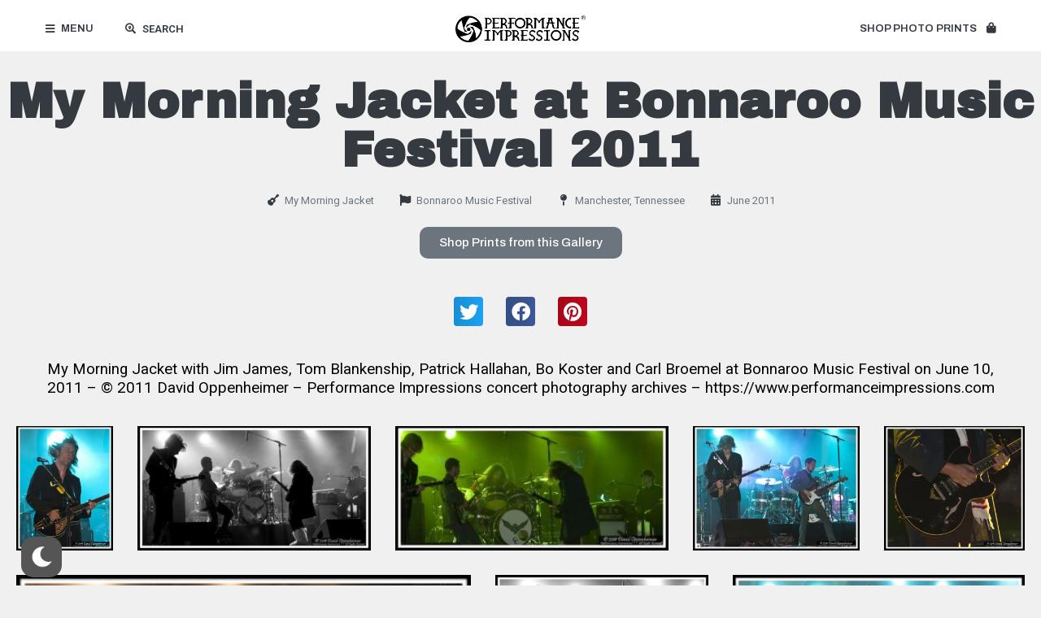

--- FILE ---
content_type: text/html; charset=UTF-8
request_url: https://www.performanceimpressions.com/concert-photography/my-morning-jacket-at-bonnaroo-music-festival-2011/
body_size: 31277
content:

<!DOCTYPE html>
<html lang="en-US" prefix="og: https://ogp.me/ns#">
<head>
<!-- Facebook Pixel Code -->
<script>!function(f,b,e,v,n,t,s){if(f.fbq)return;n=f.fbq=function(){n.callMethod?n.callMethod.apply(n,arguments):n.queue.push(arguments)};if(!f._fbq)f._fbq=n;n.push=n;n.loaded=!0;n.version='2.0';n.queue=[];t=b.createElement(e);t.async=!0;t.src=v;s=b.getElementsByTagName(e)[0];s.parentNode.insertBefore(t,s)}(window,document,'script','https://connect.facebook.net/en_US/fbevents.js');fbq('init','733175530915414');fbq('track','PageView');</script>
<noscript><img height="1" width="1" style="display:none" src="https://www.facebook.com/tr?id=733175530915414&ev=PageView&noscript=1"/></noscript>
<!-- End Facebook Pixel Code --><!-- Google Tag Manager -->
<script>(function(w,d,s,l,i){w[l]=w[l]||[];w[l].push({'gtm.start':new Date().getTime(),event:'gtm.js'});var f=d.getElementsByTagName(s)[0],j=d.createElement(s),dl=l!='dataLayer'?'&l='+l:'';j.async=true;j.src='https://www.googletagmanager.com/gtm.js?id='+i+dl;f.parentNode.insertBefore(j,f);})(window,document,'script','dataLayer','GTM-K26BZ8P');</script>
<!-- End Google Tag Manager --><meta charset="UTF-8">
<meta name="viewport" content="width=device-width, initial-scale=1">
<link rel="profile" href="https://gmpg.org/xfn/11">


<!-- Search Engine Optimization by Rank Math - https://rankmath.com/ -->
<title>My Morning Jacket At Bonnaroo Music Festival 2011 | Performance Impressions</title><link rel="preload" as="style" href="https://fonts.googleapis.com/css?family=Roboto%3A400%2C%7CArchivo%3A400%2C%2C700%2C600%2C500%7CArchivo%20Black%3Anormal%7CArchivo%20Black%3A100%2C100italic%2C200%2C200italic%2C300%2C300italic%2C400%2C400italic%2C500%2C500italic%2C600%2C600italic%2C700%2C700italic%2C800%2C800italic%2C900%2C900italic%7CArchivo%3A100%2C100italic%2C200%2C200italic%2C300%2C300italic%2C400%2C400italic%2C500%2C500italic%2C600%2C600italic%2C700%2C700italic%2C800%2C800italic%2C900%2C900italic%7CRoboto%3A100%2C100italic%2C200%2C200italic%2C300%2C300italic%2C400%2C400italic%2C500%2C500italic%2C600%2C600italic%2C700%2C700italic%2C800%2C800italic%2C900%2C900italic&#038;display=swap"/><link rel="stylesheet" href="https://fonts.googleapis.com/css?family=Roboto%3A400%2C%7CArchivo%3A400%2C%2C700%2C600%2C500%7CArchivo%20Black%3Anormal%7CArchivo%20Black%3A100%2C100italic%2C200%2C200italic%2C300%2C300italic%2C400%2C400italic%2C500%2C500italic%2C600%2C600italic%2C700%2C700italic%2C800%2C800italic%2C900%2C900italic%7CArchivo%3A100%2C100italic%2C200%2C200italic%2C300%2C300italic%2C400%2C400italic%2C500%2C500italic%2C600%2C600italic%2C700%2C700italic%2C800%2C800italic%2C900%2C900italic%7CRoboto%3A100%2C100italic%2C200%2C200italic%2C300%2C300italic%2C400%2C400italic%2C500%2C500italic%2C600%2C600italic%2C700%2C700italic%2C800%2C800italic%2C900%2C900italic&#038;display=swap" media="print" onload="this.media='all'"/><noscript><link rel="stylesheet" href="https://fonts.googleapis.com/css?family=Roboto%3A400%2C%7CArchivo%3A400%2C%2C700%2C600%2C500%7CArchivo%20Black%3Anormal%7CArchivo%20Black%3A100%2C100italic%2C200%2C200italic%2C300%2C300italic%2C400%2C400italic%2C500%2C500italic%2C600%2C600italic%2C700%2C700italic%2C800%2C800italic%2C900%2C900italic%7CArchivo%3A100%2C100italic%2C200%2C200italic%2C300%2C300italic%2C400%2C400italic%2C500%2C500italic%2C600%2C600italic%2C700%2C700italic%2C800%2C800italic%2C900%2C900italic%7CRoboto%3A100%2C100italic%2C200%2C200italic%2C300%2C300italic%2C400%2C400italic%2C500%2C500italic%2C600%2C600italic%2C700%2C700italic%2C800%2C800italic%2C900%2C900italic&#038;display=swap"/></noscript>
<meta name="description" content="My Morning Jacket with Jim James, Tom Blankenship, Patrick Hallahan, Bo Koster and Carl Broemel at Bonnaroo Music Festival on June 10, 2011 - © 2011 David"/>
<meta name="robots" content="follow, index, max-snippet:-1, max-video-preview:-1, max-image-preview:large"/>
<link rel="canonical" href="https://www.performanceimpressions.com/concert-photography/my-morning-jacket-at-bonnaroo-music-festival-2011/"/>
<meta property="og:locale" content="en_US"/>
<meta property="og:type" content="article"/>
<meta property="og:title" content="My Morning Jacket At Bonnaroo Music Festival 2011 | Performance Impressions"/>
<meta property="og:description" content="My Morning Jacket with Jim James, Tom Blankenship, Patrick Hallahan, Bo Koster and Carl Broemel at Bonnaroo Music Festival on June 10, 2011 - © 2011 David"/>
<meta property="og:url" content="https://www.performanceimpressions.com/concert-photography/my-morning-jacket-at-bonnaroo-music-festival-2011/"/>
<meta property="og:site_name" content="Performance Impressions"/>
<meta property="article:publisher" content="https://www.facebook.com/PerformanceImpressionsLLC/"/>
<meta property="og:image" content="https://www.performanceimpressions.com/wp-content/uploads/My_Morning_Jacket_Bonnaroo_OPP9203-tn.jpg"/>
<meta property="og:image:secure_url" content="https://www.performanceimpressions.com/wp-content/uploads/My_Morning_Jacket_Bonnaroo_OPP9203-tn.jpg"/>
<meta property="og:image:width" content="450"/>
<meta property="og:image:height" content="684"/>
<meta property="og:image:alt" content="My Morning Jacket at Bonnaroo Music Festival 2011"/>
<meta property="og:image:type" content="image/jpeg"/>
<meta name="twitter:card" content="summary_large_image"/>
<meta name="twitter:title" content="My Morning Jacket At Bonnaroo Music Festival 2011 | Performance Impressions"/>
<meta name="twitter:description" content="My Morning Jacket with Jim James, Tom Blankenship, Patrick Hallahan, Bo Koster and Carl Broemel at Bonnaroo Music Festival on June 10, 2011 - © 2011 David"/>
<meta name="twitter:site" content="@PerformanceImp4"/>
<meta name="twitter:creator" content="@PerformanceImp4"/>
<meta name="twitter:image" content="https://www.performanceimpressions.com/wp-content/uploads/My_Morning_Jacket_Bonnaroo_OPP9203-tn.jpg"/>
<!-- /Rank Math WordPress SEO plugin -->

<link rel='dns-prefetch' href='//fonts.googleapis.com'/>
<link href='https://fonts.gstatic.com' crossorigin rel='preconnect'/>
<link rel="alternate" type="application/rss+xml" title="Performance Impressions &raquo; Feed" href="https://www.performanceimpressions.com/feed/"/>
<link rel="alternate" type="application/rss+xml" title="Performance Impressions &raquo; Comments Feed" href="https://www.performanceimpressions.com/comments/feed/"/>
<style>img.wp-smiley,img.emoji{display:inline!important;border:none!important;box-shadow:none!important;height:1em!important;width:1em!important;margin:0 .07em!important;vertical-align:-.1em!important;background:none!important;padding:0!important}</style>
	<link data-minify="1" rel='stylesheet' id='envira-tags-tags-frontend-css' href='https://www.performanceimpressions.com/wp-content/cache/min/1/wp-content/plugins/envira-tags/assets/css/frontend.css?ver=1751553655' media='all' property="stylesheet"/>
<link rel='stylesheet' id='wp-block-library-css' href='https://www.performanceimpressions.com/wp-includes/css/dist/block-library/style.min.css?ver=5.6.16' media='all'/>
<link rel='stylesheet' id='astra-theme-css-css' href='https://www.performanceimpressions.com/wp-content/themes/astra/assets/css/minified/style.min.css?ver=3.0.2' media='all'/>
<style id='astra-theme-css-inline-css'>@font-face{font-family:"Astra";src:url(https://www.performanceimpressions.com/wp-content/themes/astra/assets/fonts/astra.woff) format("woff") , url(https://www.performanceimpressions.com/wp-content/themes/astra/assets/fonts/astra.ttf) format("truetype") , url(https://www.performanceimpressions.com/wp-content/themes/astra/assets/fonts/astra.svg#astra) format("svg");font-weight:normal;font-style:normal;font-display:fallback}html{font-size:93.75%}a,.page-title{color:#2081c3}a:hover,a:focus{color:#3a3a3a}body,button,input,select,textarea,.ast-button,.ast-custom-button{font-family:'Roboto',sans-serif;font-weight:400;font-size:15px;font-size:1rem}blockquote{color:#000}h1,.entry-content h1,h2,.entry-content h2,h3,.entry-content h3,h4,.entry-content h4,h5,.entry-content h5,h6,.entry-content h6,.site-title,.site-title a{font-family:'Archivo',sans-serif;font-weight:400}.site-title{font-size:35px;font-size:2.3333333333333rem}header .site-logo-img .custom-logo-link img{max-width:149px}.astra-logo-svg{width:149px}.ast-archive-description .ast-archive-title{font-size:40px;font-size:2.6666666666667rem}.site-header .site-description{font-size:15px;font-size:1rem}.entry-title{font-size:40px;font-size:2.6666666666667rem}.comment-reply-title{font-size:24px;font-size:1.6rem}.ast-comment-list #cancel-comment-reply-link{font-size:15px;font-size:1rem}h1,.entry-content h1{font-size:40px;font-size:2.6666666666667rem;font-weight:400;font-family:'Archivo Black',sans-serif}h2,.entry-content h2{font-size:30px;font-size:2rem;font-weight:700;font-family:'Archivo',sans-serif}h3,.entry-content h3{font-size:25px;font-size:1.6666666666667rem;font-weight:700;font-family:'Archivo',sans-serif}h4,.entry-content h4{font-size:20px;font-size:1.3333333333333rem}h5,.entry-content h5{font-size:18px;font-size:1.2rem}h6,.entry-content h6{font-size:15px;font-size:1rem}.ast-single-post .entry-title,.page-title{font-size:30px;font-size:2rem}::selection{background-color:#000;color:#fff}body,h1,.entry-title a,.entry-content h1,h2,.entry-content h2,h3,.entry-content h3,h4,.entry-content h4,h5,.entry-content h5,h6,.entry-content h6,.wc-block-grid__product-title{color:#3a3a3a}.tagcloud a:hover,.tagcloud a:focus,.tagcloud a.current-item{color:#fff;border-color:#2081c3;background-color:#2081c3}input:focus,input[type="text"]:focus,input[type="email"]:focus,input[type="url"]:focus,input[type="password"]:focus,input[type="reset"]:focus,input[type="search"]:focus,textarea:focus{border-color:#2081c3}input[type="radio"]:checked,input[type="reset"],input[type="checkbox"]:checked,input[type="checkbox"]:hover:checked,input[type="checkbox"]:focus:checked,input[type="range"]::-webkit-slider-thumb{border-color:#2081c3;background-color:#2081c3;box-shadow:none}.site-footer a:hover+.post-count,.site-footer a:focus+.post-count{background:#2081c3;border-color:#2081c3}.ast-comment-meta{line-height:1.666666667;font-size:12px;font-size:.8rem}.single .nav-links .nav-previous,.single .nav-links .nav-next,.single .ast-author-details .author-title,.ast-comment-meta{color:#2081c3}.entry-meta,.entry-meta *{line-height:1.45;color:#2081c3}.entry-meta a:hover,.entry-meta a:hover *,.entry-meta a:focus,.entry-meta a:focus *{color:#3a3a3a}.ast-404-layout-1 .ast-404-text{font-size:200px;font-size:13.333333333333rem}.widget-title{font-size:21px;font-size:1.4rem;color:#3a3a3a}#cat option,.secondary .calendar_wrap thead a,.secondary .calendar_wrap thead a:visited{color:#2081c3}.secondary .calendar_wrap #today,.ast-progress-val span{background:#2081c3}.secondary a:hover+.post-count,.secondary a:focus+.post-count{background:#2081c3;border-color:#2081c3}.calendar_wrap #today>a{color:#fff}.ast-pagination a,.page-links .page-link,.single .post-navigation a{color:#2081c3}.ast-pagination a:hover,.ast-pagination a:focus,.ast-pagination > span:hover:not(.dots),.ast-pagination > span.current,.page-links > .page-link,.page-links .page-link:hover,.post-navigation a:hover{color:#3a3a3a}.ast-header-break-point .ast-mobile-menu-buttons-minimal.menu-toggle{background:transparent;color:#000}.ast-header-break-point .ast-mobile-menu-buttons-outline.menu-toggle{background:transparent;border:1px solid #000;color:#000}.ast-header-break-point .ast-mobile-menu-buttons-fill.menu-toggle{background:#000;color:#fff}.main-header-menu .menu-link,.ast-header-custom-item a{color:#3a3a3a}.main-header-menu .menu-item:hover>.menu-link,.main-header-menu .menu-item:hover>.ast-menu-toggle,.main-header-menu .ast-masthead-custom-menu-items a:hover,.main-header-menu .menu-item.focus>.menu-link,.main-header-menu .menu-item.focus>.ast-menu-toggle,.main-header-menu .current-menu-item>.menu-link,.main-header-menu .current-menu-ancestor>.menu-link,.main-header-menu .current-menu-item>.ast-menu-toggle,.main-header-menu .current-menu-ancestor>.ast-menu-toggle{color:#2081c3}.footer-adv .footer-adv-overlay{border-top-style:solid;border-top-color:#7a7a7a}.wp-block-buttons.aligncenter{justify-content:center}@media (min-width:1200px){.ast-separate-container.ast-right-sidebar .entry-content .wp-block-image.alignfull,.ast-separate-container.ast-left-sidebar .entry-content .wp-block-image.alignfull,.ast-separate-container.ast-right-sidebar .entry-content .wp-block-cover.alignfull,.ast-separate-container.ast-left-sidebar .entry-content .wp-block-cover.alignfull{margin-left:-6.67em;margin-right:-6.67em;max-width:unset;width:unset}.ast-separate-container.ast-right-sidebar .entry-content .wp-block-image.alignwide,.ast-separate-container.ast-left-sidebar .entry-content .wp-block-image.alignwide,.ast-separate-container.ast-right-sidebar .entry-content .wp-block-cover.alignwide,.ast-separate-container.ast-left-sidebar .entry-content .wp-block-cover.alignwide{margin-left:-20px;margin-right:-20px;max-width:unset;width:unset}.wp-block-group .has-background{padding:20px}.ast-separate-container.ast-right-sidebar .entry-content .wp-block-group.alignwide,.ast-separate-container.ast-left-sidebar .entry-content .wp-block-group.alignwide,.ast-separate-container.ast-right-sidebar .entry-content .wp-block-cover.alignwide,.ast-separate-container.ast-left-sidebar .entry-content .wp-block-cover.alignwide,.ast-no-sidebar.ast-separate-container .entry-content .wp-block-group.alignwide,.ast-no-sidebar.ast-separate-container .entry-content .wp-block-cover.alignwide{margin-left:-20px;margin-right:-20px;padding-left:20px;padding-right:20px}.ast-separate-container.ast-right-sidebar .entry-content .wp-block-group.alignfull,.ast-separate-container.ast-left-sidebar .entry-content .wp-block-group.alignfull,.ast-no-sidebar.ast-separate-container .entry-content .wp-block-group.alignfull,.ast-separate-container.ast-right-sidebar .entry-content .wp-block-cover.alignfull,.ast-separate-container.ast-left-sidebar .entry-content .wp-block-cover.alignfull,.ast-no-sidebar.ast-separate-container .entry-content .wp-block-cover.alignfull{margin-left:-6.67em;margin-right:-6.67em;padding-left:6.67em;padding-right:6.67em}.ast-plain-container.ast-right-sidebar .entry-content .wp-block-group.alignwide,.ast-plain-container.ast-left-sidebar .entry-content .wp-block-group.alignwide,.ast-plain-container.ast-right-sidebar .entry-content .wp-block-group.alignfull,.ast-plain-container.ast-left-sidebar .entry-content .wp-block-group.alignfull{padding-left:20px;padding-right:20px}.ast-plain-container.ast-no-sidebar .entry-content .alignwide .wp-block-group__inner-container,.ast-plain-container.ast-no-sidebar .entry-content .alignfull .wp-block-group__inner-container,.ast-plain-container.ast-no-sidebar .entry-content .alignwide .wp-block-cover__inner-container,.ast-plain-container.ast-no-sidebar .entry-content .alignfull .wp-block-cover__inner-container{max-width:1240px;margin-left:auto;margin-right:auto;padding-left:20px;padding-right:20px}.ast-plain-container.ast-no-sidebar .entry-content .alignwide .wp-block-cover__inner-container,.ast-plain-container.ast-no-sidebar .entry-content .alignfull .wp-block-cover__inner-container{width:1240px}.ast-page-builder-template.ast-no-sidebar .entry-content .wp-block-group.alignwide,.ast-page-builder-template.ast-no-sidebar .entry-content .wp-block-group.alignfull{margin-left:0;margin-right:0}.wp-block-cover-image.alignwide .wp-block-cover__inner-container,.wp-block-cover.alignwide .wp-block-cover__inner-container,.wp-block-cover-image.alignfull .wp-block-cover__inner-container,.wp-block-cover.alignfull .wp-block-cover__inner-container{width:100%}.ast-page-builder-template.ast-no-sidebar .entry-content .wp-block-cover.alignwide,.ast-page-builder-template.ast-left-sidebar .entry-content .wp-block-cover.alignwide,.ast-page-builder-template.ast-right-sidebar .entry-content .wp-block-cover.alignwide,.ast-page-builder-template.ast-no-sidebar .entry-content .wp-block-cover.alignfull,.ast-page-builder-template.ast-left-sidebar .entry-content .wp-block-cover.alignfull,.ast-page-builder-template.ast-right-sidebar .entry-content .wp-block-cover.alignful{padding-right:0;padding-left:0}}@media (max-width:921px){.ast-separate-container .ast-article-post,.ast-separate-container .ast-article-single{padding:1.5em 2.14em}.ast-separate-container #primary,.ast-separate-container #secondary{padding:1.5em 0}#primary,#secondary{padding:1.5em 0;margin:0}.ast-left-sidebar #content>.ast-container{display:flex;flex-direction:column-reverse;width:100%}.ast-author-box img.avatar{margin:20px 0 0 0}.ast-right-sidebar #primary{padding-right:0}.ast-pagination .prev.page-numbers{padding-left:.5em}.ast-pagination .next.page-numbers{padding-right:.5em}}@media (min-width:922px){.ast-separate-container.ast-right-sidebar #primary,.ast-separate-container.ast-left-sidebar #primary{border:0}.ast-separate-container .ast-comment-list li .comment-respond{padding-left:2.66666em;padding-right:2.66666em}.ast-author-box{-js-display:flex;display:flex}.ast-author-bio{flex:1}.error404.ast-separate-container #primary,.search-no-results.ast-separate-container #primary{margin-bottom:4em}.ast-right-sidebar #primary{border-right:1px solid #eee}.ast-left-sidebar #primary{border-left:1px solid #eee}}.wp-block-button .wp-block-button__link,{color:#fff}.wp-block-button .wp-block-button__link{border-style:solid;border-top-width:0;border-right-width:0;border-left-width:0;border-bottom-width:0;border-color:#000;background-color:#000;color:#fff;font-family:inherit;font-weight:600;line-height:1;text-transform:uppercase;font-size:15px;font-size:1rem;border-radius:2px;padding-top:10px;padding-right:40px;padding-bottom:10px;padding-left:40px}.wp-block-button .wp-block-button__link:hover,.wp-block-button .wp-block-button__link:focus{color:#fff;background-color:#3a3a3a;border-color:#3a3a3a}.menu-toggle,button,.ast-button,.ast-custom-button,.button,input#submit,input[type="button"],input[type="submit"],input[type="reset"]{border-style:solid;border-top-width:0;border-right-width:0;border-left-width:0;border-bottom-width:0;color:#fff;border-color:#000;background-color:#000;border-radius:2px;padding-top:10px;padding-right:40px;padding-bottom:10px;padding-left:40px;font-family:inherit;font-weight:600;font-size:15px;font-size:1rem;line-height:1;text-transform:uppercase}button:focus,.menu-toggle:hover,button:hover,.ast-button:hover,.ast-custom-button:hover .button:hover,.ast-custom-button:hover,input[type="reset"]:hover,input[type="reset"]:focus,input#submit:hover,input#submit:focus,input[type="button"]:hover,input[type="button"]:focus,input[type="submit"]:hover,input[type="submit"]:focus{color:#fff;background-color:#3a3a3a;border-color:#3a3a3a}@media (min-width:921px){.ast-container{max-width:100%}}@media (min-width:544px){.ast-container{max-width:100%}}@media (max-width:544px){.ast-separate-container .ast-article-post,.ast-separate-container .ast-article-single{padding:1.5em 1em}.ast-separate-container #content .ast-container{padding-left:.54em;padding-right:.54em}.ast-separate-container .comments-count-wrapper{padding:1.5em 1em}.ast-separate-container .ast-comment-list li.depth-1{padding:1.5em 1em;margin-bottom:1.5em}.ast-separate-container .ast-comment-list .bypostauthor{padding:.5em}.ast-separate-container .ast-archive-description{padding:1.5em 1em}.ast-search-menu-icon.ast-dropdown-active .search-field{width:170px}.ast-separate-container .comment-respond{padding:1.5em 1em}.ast-comment-list .children{margin-left:.66666em}.ast-separate-container .ast-comment-list .bypostauthor li{padding:0 0 0 .5em}}@media (max-width:921px){.ast-mobile-header-stack .main-header-bar .ast-search-menu-icon{display:inline-block}.ast-header-break-point.ast-header-custom-item-outside .ast-mobile-header-stack .main-header-bar .ast-search-icon{margin:0}.ast-comment-avatar-wrap img{max-width:2.5em}.comments-area{margin-top:1.5em}.ast-separate-container .comments-count-wrapper{padding:2em 2.14em}.ast-separate-container .ast-comment-list li.depth-1{padding:1.5em 2.14em}.ast-separate-container .comment-respond{padding:2em 2.14em}.ast-header-break-point .main-header-bar .ast-search-menu-icon.slide-search .search-form{right:0}.ast-header-break-point .ast-mobile-header-stack .main-header-bar .ast-search-menu-icon.slide-search .search-form{right:-1em}.ast-comment-avatar-wrap{margin-right:.5em}}@media (min-width:545px){.ast-page-builder-template .comments-area,.single.ast-page-builder-template .entry-header,.single.ast-page-builder-template .post-navigation{max-width:1240px;margin-left:auto;margin-right:auto}}body,.ast-separate-container{background-color:#f0f0f0;background-image:none}@media (max-width:921px){.ast-archive-description .ast-archive-title{font-size:40px}.entry-title{font-size:30px}h1,.entry-content h1{font-size:30px}h2,.entry-content h2{font-size:25px}h3,.entry-content h3{font-size:20px}.ast-single-post .entry-title,.page-title{font-size:30px}}@media (max-width:544px){.ast-archive-description .ast-archive-title{font-size:40px}.entry-title{font-size:30px}h1,.entry-content h1{font-size:30px}h2,.entry-content h2{font-size:25px}h3,.entry-content h3{font-size:20px}.ast-single-post .entry-title,.page-title{font-size:30px}}@media (max-width:921px){html{font-size:85.5%}}@media (max-width:544px){html{font-size:85.5%}}@media (min-width:922px){.ast-container{max-width:1240px}}@media (max-width:921px){.main-header-bar .main-header-bar-navigation{display:none}}.ast-desktop .main-header-menu.submenu-with-border .sub-menu,.ast-desktop .main-header-menu.submenu-with-border .astra-full-megamenu-wrapper{border-color:#000}.ast-desktop .main-header-menu.submenu-with-border .sub-menu{border-top-width:2px;border-right-width:0;border-left-width:0;border-bottom-width:0;border-style:solid}.ast-desktop .main-header-menu.submenu-with-border .sub-menu .sub-menu{top:-2px}.ast-desktop .main-header-menu.submenu-with-border .sub-menu .menu-link,.ast-desktop .main-header-menu.submenu-with-border .children .menu-link{border-bottom-width:0;border-style:solid;border-color:#eaeaea}@media (min-width:922px){.main-header-menu .sub-menu .menu-item.ast-left-align-sub-menu:hover>.sub-menu,.main-header-menu .sub-menu .menu-item.ast-left-align-sub-menu.focus>.sub-menu{margin-left:-0}}@media (max-width:920px){.ast-404-layout-1 .ast-404-text{font-size:100px;font-size:6.6666666666667rem}}.ast-breadcrumbs .trail-browse,.ast-breadcrumbs .trail-items,.ast-breadcrumbs .trail-items li{display:inline-block;margin:0;padding:0;border:none;background:inherit;text-indent:0}.ast-breadcrumbs .trail-browse{font-size:inherit;font-style:inherit;font-weight:inherit;color:inherit}.ast-breadcrumbs .trail-items{list-style:none}.trail-items li::after{padding:0 .3em;content:"\00bb"}.trail-items li:last-of-type::after{display:none}h1,.entry-content h1,h2,.entry-content h2,h3,.entry-content h3,h4,.entry-content h4,h5,.entry-content h5,h6,.entry-content h6{color:#000}.ast-header-break-point .main-header-bar{border-bottom-width:1px}@media (min-width:922px){.main-header-bar{border-bottom-width:1px}}.ast-safari-browser-less-than-11 .main-header-menu .menu-item,.ast-safari-browser-less-than-11 .main-header-bar .ast-masthead-custom-menu-items{display:block}.main-header-menu .menu-item,.main-header-bar .ast-masthead-custom-menu-items{-js-display:flex;display:flex;-webkit-box-pack:center;-webkit-justify-content:center;-moz-box-pack:center;-ms-flex-pack:center;justify-content:center;-webkit-box-orient:vertical;-webkit-box-direction:normal;-webkit-flex-direction:column;-moz-box-orient:vertical;-moz-box-direction:normal;-ms-flex-direction:column;flex-direction:column}.main-header-menu>.menu-item>.menu-link{height:100%;-webkit-box-align:center;-webkit-align-items:center;-moz-box-align:center;-ms-flex-align:center;align-items:center;-js-display:flex;display:flex}.ast-primary-menu-disabled .main-header-bar .ast-masthead-custom-menu-items{flex:unset}.ast-desktop .astra-menu-animation-slide-up>.menu-item>.astra-full-megamenu-wrapper,.ast-desktop .astra-menu-animation-slide-up>.menu-item>.sub-menu,.ast-desktop .astra-menu-animation-slide-up>.menu-item>.sub-menu .sub-menu{opacity:0;visibility:hidden;transform:translateY(.5em);transition:visibility .2s ease , transform .2s ease}.ast-desktop .astra-menu-animation-slide-up>.menu-item .menu-item.focus>.sub-menu,.ast-desktop .astra-menu-animation-slide-up>.menu-item .menu-item:hover>.sub-menu,.ast-desktop .astra-menu-animation-slide-up>.menu-item.focus>.astra-full-megamenu-wrapper,.ast-desktop .astra-menu-animation-slide-up>.menu-item.focus>.sub-menu,.ast-desktop .astra-menu-animation-slide-up>.menu-item:hover>.astra-full-megamenu-wrapper,.ast-desktop .astra-menu-animation-slide-up>.menu-item:hover>.sub-menu{opacity:1;visibility:visible;transform:translateY(0);transition:opacity .2s ease , visibility .2s ease , transform .2s ease}.ast-desktop .astra-menu-animation-slide-up>.full-width-mega.menu-item.focus>.astra-full-megamenu-wrapper,.ast-desktop .astra-menu-animation-slide-up>.full-width-mega.menu-item:hover>.astra-full-megamenu-wrapper{-js-display:flex;display:flex}.ast-desktop .astra-menu-animation-slide-down>.menu-item>.astra-full-megamenu-wrapper,.ast-desktop .astra-menu-animation-slide-down>.menu-item>.sub-menu,.ast-desktop .astra-menu-animation-slide-down>.menu-item>.sub-menu .sub-menu{opacity:0;visibility:hidden;transform:translateY(-.5em);transition:visibility .2s ease , transform .2s ease}.ast-desktop .astra-menu-animation-slide-down>.menu-item .menu-item.focus>.sub-menu,.ast-desktop .astra-menu-animation-slide-down>.menu-item .menu-item:hover>.sub-menu,.ast-desktop .astra-menu-animation-slide-down>.menu-item.focus>.astra-full-megamenu-wrapper,.ast-desktop .astra-menu-animation-slide-down>.menu-item.focus>.sub-menu,.ast-desktop .astra-menu-animation-slide-down>.menu-item:hover>.astra-full-megamenu-wrapper,.ast-desktop .astra-menu-animation-slide-down>.menu-item:hover>.sub-menu{opacity:1;visibility:visible;transform:translateY(0);transition:opacity .2s ease , visibility .2s ease , transform .2s ease}.ast-desktop .astra-menu-animation-slide-down>.full-width-mega.menu-item.focus>.astra-full-megamenu-wrapper,.ast-desktop .astra-menu-animation-slide-down>.full-width-mega.menu-item:hover>.astra-full-megamenu-wrapper{-js-display:flex;display:flex}.ast-desktop .astra-menu-animation-fade>.menu-item>.astra-full-megamenu-wrapper,.ast-desktop .astra-menu-animation-fade>.menu-item>.sub-menu,.ast-desktop .astra-menu-animation-fade>.menu-item>.sub-menu .sub-menu{opacity:0;visibility:hidden;transition:opacity ease-in-out .3s}.ast-desktop .astra-menu-animation-fade>.menu-item .menu-item.focus>.sub-menu,.ast-desktop .astra-menu-animation-fade>.menu-item .menu-item:hover>.sub-menu,.ast-desktop .astra-menu-animation-fade>.menu-item.focus>.astra-full-megamenu-wrapper,.ast-desktop .astra-menu-animation-fade>.menu-item.focus>.sub-menu,.ast-desktop .astra-menu-animation-fade>.menu-item:hover>.astra-full-megamenu-wrapper,.ast-desktop .astra-menu-animation-fade>.menu-item:hover>.sub-menu{opacity:1;visibility:visible;transition:opacity ease-in-out .3s}.ast-desktop .astra-menu-animation-fade>.full-width-mega.menu-item.focus>.astra-full-megamenu-wrapper,.ast-desktop .astra-menu-animation-fade>.full-width-mega.menu-item:hover>.astra-full-megamenu-wrapper{-js-display:flex;display:flex}</style>

<link data-minify="1" rel='stylesheet' id='jet-engine-frontend-css' href='https://www.performanceimpressions.com/wp-content/cache/min/1/wp-content/plugins/jet-engine/assets/css/frontend.css?ver=1751553655' media='all'/>
<link data-minify="1" rel='stylesheet' id='advanced_admin_search_style-css' href='https://www.performanceimpressions.com/wp-content/cache/min/1/wp-content/plugins/advanced-admin-search/css/style.css?ver=1751553655' media='all'/>
<link data-minify="1" rel='stylesheet' id='advanced-floating-content-css' href='https://www.performanceimpressions.com/wp-content/cache/min/1/wp-content/plugins/advanced-floating-content/public/css/advanced-floating-content-public.css?ver=1751553655' media='all'/>
<link data-minify="1" rel='stylesheet' id='advanced-floating-content-animate-css' href='https://www.performanceimpressions.com/wp-content/cache/min/1/wp-content/plugins/advanced-floating-content/public/css/animate.css?ver=1751553655' media='all'/>
<link rel='stylesheet' id='ald-styles-css' href='https://www.performanceimpressions.com/wp-content/plugins/ajax-load-more-anything/css/ald-styles.css?ver=2.3.1' media='all'/>
<link data-minify="1" rel='stylesheet' id='protect-link-css-css' href='https://www.performanceimpressions.com/wp-content/cache/min/1/wp-content/plugins/wp-copy-protect-with-color-design/css/protect_style.css?ver=1751553655' media='all'/>
<link data-minify="1" rel='stylesheet' id='wp-dark-mode-frontend-css' href='https://www.performanceimpressions.com/wp-content/cache/min/1/wp-content/plugins/wp-dark-mode/assets/css/frontend.css?ver=1751553655' media='all'/>
<link data-minify="1" rel='stylesheet' id='wpda_wpdp_public-css' href='https://www.performanceimpressions.com/wp-content/cache/min/1/wp-content/plugins/wp-data-access/assets/css/wpda_public.css?ver=1751553655' media='all'/>
<link data-minify="1" rel='stylesheet' id='astra-addon-css-css' href='https://www.performanceimpressions.com/wp-content/cache/min/1/wp-content/uploads/astra-addon/astra-addon-68661371cbf292-84907095.css?ver=1751553655' media='all'/>
<style id='astra-addon-css-inline-css'>#content:before{content:"921";position:absolute;overflow:hidden;opacity:0;visibility:hidden}@media (max-width:921px){.single.ast-separate-container .ast-author-meta{padding:1.5em 2.14em}.single .ast-author-meta .post-author-avatar{margin-bottom:1em}.ast-separate-container .ast-grid-2 .ast-article-post,.ast-separate-container .ast-grid-3 .ast-article-post,.ast-separate-container .ast-grid-4 .ast-article-post{width:100%}.blog-layout-1 .post-content,.blog-layout-1 .ast-blog-featured-section{float:none}.ast-separate-container .ast-article-post.remove-featured-img-padding.has-post-thumbnail .blog-layout-1 .post-content .ast-blog-featured-section:first-child .square .posted-on{margin-top:0}.ast-separate-container .ast-article-post.remove-featured-img-padding.has-post-thumbnail .blog-layout-1 .post-content .ast-blog-featured-section:first-child .circle .posted-on{margin-top:1em}.ast-separate-container .ast-article-post.remove-featured-img-padding .blog-layout-1 .post-content .ast-blog-featured-section:first-child .post-thumb-img-content{margin-top:-1.5em}.ast-separate-container .ast-article-post.remove-featured-img-padding .blog-layout-1 .post-thumb-img-content{margin-left:-2.14em;margin-right:-2.14em}.ast-separate-container .ast-article-single.remove-featured-img-padding .single-layout-1 .entry-header .post-thumb-img-content:first-child{margin-top:-1.5em}.ast-separate-container .ast-article-single.remove-featured-img-padding .single-layout-1 .post-thumb-img-content{margin-left:-2.14em;margin-right:-2.14em}.ast-separate-container.ast-blog-grid-2 .ast-article-post.remove-featured-img-padding.has-post-thumbnail .blog-layout-1 .post-content .ast-blog-featured-section .square .posted-on,.ast-separate-container.ast-blog-grid-3 .ast-article-post.remove-featured-img-padding.has-post-thumbnail .blog-layout-1 .post-content .ast-blog-featured-section .square .posted-on,.ast-separate-container.ast-blog-grid-4 .ast-article-post.remove-featured-img-padding.has-post-thumbnail .blog-layout-1 .post-content .ast-blog-featured-section .square .posted-on{margin-left:-1.5em;margin-right:-1.5em}.ast-separate-container.ast-blog-grid-2 .ast-article-post.remove-featured-img-padding.has-post-thumbnail .blog-layout-1 .post-content .ast-blog-featured-section .circle .posted-on,.ast-separate-container.ast-blog-grid-3 .ast-article-post.remove-featured-img-padding.has-post-thumbnail .blog-layout-1 .post-content .ast-blog-featured-section .circle .posted-on,.ast-separate-container.ast-blog-grid-4 .ast-article-post.remove-featured-img-padding.has-post-thumbnail .blog-layout-1 .post-content .ast-blog-featured-section .circle .posted-on{margin-left:-.5em;margin-right:-.5em}.ast-separate-container.ast-blog-grid-2 .ast-article-post.remove-featured-img-padding.has-post-thumbnail .blog-layout-1 .post-content .ast-blog-featured-section:first-child .square .posted-on,.ast-separate-container.ast-blog-grid-3 .ast-article-post.remove-featured-img-padding.has-post-thumbnail .blog-layout-1 .post-content .ast-blog-featured-section:first-child .square .posted-on,.ast-separate-container.ast-blog-grid-4 .ast-article-post.remove-featured-img-padding.has-post-thumbnail .blog-layout-1 .post-content .ast-blog-featured-section:first-child .square .posted-on{margin-top:0}.ast-separate-container.ast-blog-grid-2 .ast-article-post.remove-featured-img-padding.has-post-thumbnail .blog-layout-1 .post-content .ast-blog-featured-section:first-child .circle .posted-on,.ast-separate-container.ast-blog-grid-3 .ast-article-post.remove-featured-img-padding.has-post-thumbnail .blog-layout-1 .post-content .ast-blog-featured-section:first-child .circle .posted-on,.ast-separate-container.ast-blog-grid-4 .ast-article-post.remove-featured-img-padding.has-post-thumbnail .blog-layout-1 .post-content .ast-blog-featured-section:first-child .circle .posted-on{margin-top:1em}.ast-separate-container.ast-blog-grid-2 .ast-article-post.remove-featured-img-padding .blog-layout-1 .post-content .ast-blog-featured-section:first-child .post-thumb-img-content,.ast-separate-container.ast-blog-grid-3 .ast-article-post.remove-featured-img-padding .blog-layout-1 .post-content .ast-blog-featured-section:first-child .post-thumb-img-content,.ast-separate-container.ast-blog-grid-4 .ast-article-post.remove-featured-img-padding .blog-layout-1 .post-content .ast-blog-featured-section:first-child .post-thumb-img-content{margin-top:-1.5em}.ast-separate-container.ast-blog-grid-2 .ast-article-post.remove-featured-img-padding .blog-layout-1 .post-thumb-img-content,.ast-separate-container.ast-blog-grid-3 .ast-article-post.remove-featured-img-padding .blog-layout-1 .post-thumb-img-content,.ast-separate-container.ast-blog-grid-4 .ast-article-post.remove-featured-img-padding .blog-layout-1 .post-thumb-img-content{margin-left:-1.5em;margin-right:-1.5em}.blog-layout-2{display:flex;flex-direction:column-reverse}.ast-separate-container .blog-layout-3,.ast-separate-container .blog-layout-1{display:block}.ast-plain-container .ast-grid-2 .ast-article-post,.ast-plain-container .ast-grid-3 .ast-article-post,.ast-plain-container .ast-grid-4 .ast-article-post,.ast-page-builder-template .ast-grid-2 .ast-article-post,.ast-page-builder-template .ast-grid-3 .ast-article-post,.ast-page-builder-template .ast-grid-4 .ast-article-post{width:100%}.ast-separate-container .ast-article-post.remove-featured-img-padding.has-post-thumbnail .blog-layout-1 .post-content .ast-blog-featured-section .square .posted-on{margin-top:0;margin-left:-2.14em}.ast-separate-container .ast-article-post.remove-featured-img-padding.has-post-thumbnail .blog-layout-1 .post-content .ast-blog-featured-section .circle .posted-on{margin-top:0;margin-left:-1.14em}}@media (min-width:922px){.single .ast-author-meta .ast-author-details{display:flex}.ast-separate-container.ast-blog-grid-2 .ast-archive-description,.ast-separate-container.ast-blog-grid-3 .ast-archive-description,.ast-separate-container.ast-blog-grid-4 .ast-archive-description{margin-bottom:1.33333em}.blog-layout-2.ast-no-thumb .post-content,.blog-layout-3.ast-no-thumb .post-content{width:calc(100% - 5.714285714em)}.blog-layout-2.ast-no-thumb.ast-no-date-box .post-content,.blog-layout-3.ast-no-thumb.ast-no-date-box .post-content{width:100%}.ast-separate-container .ast-grid-2 .ast-article-post.ast-separate-posts,.ast-separate-container .ast-grid-3 .ast-article-post.ast-separate-posts,.ast-separate-container .ast-grid-4 .ast-article-post.ast-separate-posts{border-bottom:0}.ast-separate-container .ast-grid-2>.site-main>.ast-row,.ast-separate-container .ast-grid-3>.site-main>.ast-row,.ast-separate-container .ast-grid-4>.site-main>.ast-row{margin-left:-1em;margin-right:-1em;display:flex;flex-flow:row wrap;align-items:stretch}.ast-separate-container .ast-grid-2>.site-main>.ast-row:before,.ast-separate-container .ast-grid-2>.site-main>.ast-row:after,.ast-separate-container .ast-grid-3>.site-main>.ast-row:before,.ast-separate-container .ast-grid-3>.site-main>.ast-row:after,.ast-separate-container .ast-grid-4>.site-main>.ast-row:before,.ast-separate-container .ast-grid-4>.site-main>.ast-row:after{flex-basis:0;width:0}.ast-separate-container .ast-grid-2 .ast-article-post,.ast-separate-container .ast-grid-3 .ast-article-post,.ast-separate-container .ast-grid-4 .ast-article-post{display:flex;padding:0}.ast-plain-container .ast-grid-2>.site-main>.ast-row,.ast-plain-container .ast-grid-3>.site-main>.ast-row,.ast-plain-container .ast-grid-4>.site-main>.ast-row,.ast-page-builder-template .ast-grid-2>.site-main>.ast-row,.ast-page-builder-template .ast-grid-3>.site-main>.ast-row,.ast-page-builder-template .ast-grid-4>.site-main>.ast-row{margin-left:-1em;margin-right:-1em;display:flex;flex-flow:row wrap;align-items:stretch}.ast-plain-container .ast-grid-2>.site-main>.ast-row:before,.ast-plain-container .ast-grid-2>.site-main>.ast-row:after,.ast-plain-container .ast-grid-3>.site-main>.ast-row:before,.ast-plain-container .ast-grid-3>.site-main>.ast-row:after,.ast-plain-container .ast-grid-4>.site-main>.ast-row:before,.ast-plain-container .ast-grid-4>.site-main>.ast-row:after,.ast-page-builder-template .ast-grid-2>.site-main>.ast-row:before,.ast-page-builder-template .ast-grid-2>.site-main>.ast-row:after,.ast-page-builder-template .ast-grid-3>.site-main>.ast-row:before,.ast-page-builder-template .ast-grid-3>.site-main>.ast-row:after,.ast-page-builder-template .ast-grid-4>.site-main>.ast-row:before,.ast-page-builder-template .ast-grid-4>.site-main>.ast-row:after{flex-basis:0;width:0}.ast-plain-container .ast-grid-2 .ast-article-post,.ast-plain-container .ast-grid-3 .ast-article-post,.ast-plain-container .ast-grid-4 .ast-article-post,.ast-page-builder-template .ast-grid-2 .ast-article-post,.ast-page-builder-template .ast-grid-3 .ast-article-post,.ast-page-builder-template .ast-grid-4 .ast-article-post{display:flex}.ast-plain-container .ast-grid-2 .ast-article-post:last-child,.ast-plain-container .ast-grid-3 .ast-article-post:last-child,.ast-plain-container .ast-grid-4 .ast-article-post:last-child,.ast-page-builder-template .ast-grid-2 .ast-article-post:last-child,.ast-page-builder-template .ast-grid-3 .ast-article-post:last-child,.ast-page-builder-template .ast-grid-4 .ast-article-post:last-child{margin-bottom:2.5em}.single .post-author-avatar,.single .post-author-bio{float:left;clear:right}.single .ast-author-meta .post-author-avatar{margin-right:1.33333em}.single .ast-author-meta .about-author-title-wrapper,.single .ast-author-meta .post-author-bio{text-align:left}.blog-layout-2 .post-content{padding-right:2em}.blog-layout-2.ast-no-date-box.ast-no-thumb .post-content{padding-right:0}.blog-layout-3 .post-content{padding-left:2em}.blog-layout-3.ast-no-date-box.ast-no-thumb .post-content{padding-left:0}.ast-separate-container .ast-grid-2 .ast-article-post.ast-separate-posts:nth-child(2n+0),.ast-separate-container .ast-grid-2 .ast-article-post.ast-separate-posts:nth-child(2n+1),.ast-separate-container .ast-grid-3 .ast-article-post.ast-separate-posts:nth-child(2n+0),.ast-separate-container .ast-grid-3 .ast-article-post.ast-separate-posts:nth-child(2n+1),.ast-separate-container .ast-grid-4 .ast-article-post.ast-separate-posts:nth-child(2n+0),.ast-separate-container .ast-grid-4 .ast-article-post.ast-separate-posts:nth-child(2n+1){padding:0 1em 0}}@media (max-width:544px){.ast-separate-container .ast-article-post.remove-featured-img-padding.has-post-thumbnail .blog-layout-1 .post-content .ast-blog-featured-section:first-child .circle .posted-on{margin-top:.5em}.ast-separate-container .ast-article-post.remove-featured-img-padding .blog-layout-1 .post-thumb-img-content,.ast-separate-container .ast-article-single.remove-featured-img-padding .single-layout-1 .post-thumb-img-content,.ast-separate-container.ast-blog-grid-2 .ast-article-post.remove-featured-img-padding.has-post-thumbnail .blog-layout-1 .post-content .ast-blog-featured-section .square .posted-on,.ast-separate-container.ast-blog-grid-3 .ast-article-post.remove-featured-img-padding.has-post-thumbnail .blog-layout-1 .post-content .ast-blog-featured-section .square .posted-on,.ast-separate-container.ast-blog-grid-4 .ast-article-post.remove-featured-img-padding.has-post-thumbnail .blog-layout-1 .post-content .ast-blog-featured-section .square .posted-on{margin-left:-1em;margin-right:-1em}.ast-separate-container.ast-blog-grid-2 .ast-article-post.remove-featured-img-padding.has-post-thumbnail .blog-layout-1 .post-content .ast-blog-featured-section .circle .posted-on,.ast-separate-container.ast-blog-grid-3 .ast-article-post.remove-featured-img-padding.has-post-thumbnail .blog-layout-1 .post-content .ast-blog-featured-section .circle .posted-on,.ast-separate-container.ast-blog-grid-4 .ast-article-post.remove-featured-img-padding.has-post-thumbnail .blog-layout-1 .post-content .ast-blog-featured-section .circle .posted-on{margin-left:-.5em;margin-right:-.5em}.ast-separate-container.ast-blog-grid-2 .ast-article-post.remove-featured-img-padding.has-post-thumbnail .blog-layout-1 .post-content .ast-blog-featured-section:first-child .circle .posted-on,.ast-separate-container.ast-blog-grid-3 .ast-article-post.remove-featured-img-padding.has-post-thumbnail .blog-layout-1 .post-content .ast-blog-featured-section:first-child .circle .posted-on,.ast-separate-container.ast-blog-grid-4 .ast-article-post.remove-featured-img-padding.has-post-thumbnail .blog-layout-1 .post-content .ast-blog-featured-section:first-child .circle .posted-on{margin-top:.5em}.ast-separate-container.ast-blog-grid-2 .ast-article-post.remove-featured-img-padding .blog-layout-1 .post-content .ast-blog-featured-section:first-child .post-thumb-img-content,.ast-separate-container.ast-blog-grid-3 .ast-article-post.remove-featured-img-padding .blog-layout-1 .post-content .ast-blog-featured-section:first-child .post-thumb-img-content,.ast-separate-container.ast-blog-grid-4 .ast-article-post.remove-featured-img-padding .blog-layout-1 .post-content .ast-blog-featured-section:first-child .post-thumb-img-content{margin-top:-1.33333em}.ast-separate-container.ast-blog-grid-2 .ast-article-post.remove-featured-img-padding .blog-layout-1 .post-thumb-img-content,.ast-separate-container.ast-blog-grid-3 .ast-article-post.remove-featured-img-padding .blog-layout-1 .post-thumb-img-content,.ast-separate-container.ast-blog-grid-4 .ast-article-post.remove-featured-img-padding .blog-layout-1 .post-thumb-img-content{margin-left:-1em;margin-right:-1em}.ast-separate-container .ast-grid-2 .ast-article-post .blog-layout-1,.ast-separate-container .ast-grid-2 .ast-article-post .blog-layout-2,.ast-separate-container .ast-grid-2 .ast-article-post .blog-layout-3{padding:1.33333em 1em}.ast-separate-container .ast-grid-3 .ast-article-post .blog-layout-1,.ast-separate-container .ast-grid-4 .ast-article-post .blog-layout-1{padding:1.33333em 1em}.single.ast-separate-container .ast-author-meta{padding:1.5em 1em}.ast-separate-container .ast-article-post.remove-featured-img-padding.has-post-thumbnail .blog-layout-1 .post-content .ast-blog-featured-section .square .posted-on{margin-left:-1em}.ast-separate-container .ast-article-post.remove-featured-img-padding.has-post-thumbnail .blog-layout-1 .post-content .ast-blog-featured-section .circle .posted-on{margin-left:-.5em}}.ast-article-post .ast-date-meta .posted-on,.ast-article-post .ast-date-meta .posted-on *{background:#2081c3;color:#fff}.ast-article-post .ast-date-meta .posted-on .date-month,.ast-article-post .ast-date-meta .posted-on .date-year{color:#fff}.ast-load-more:hover{color:#fff;border-color:#2081c3;background-color:#2081c3}.ast-loader>div{background-color:#2081c3}.ast-separate-container .blog-layout-1,.ast-separate-container .blog-layout-2,.ast-separate-container .blog-layout-3{background-color:transparent;background-image:none}.ast-separate-container .ast-article-post{background-color:#f0f0f0;background-image:none}@media (max-width:921px){.ast-separate-container .ast-article-post{background-color:#fff;background-image:none}}@media (max-width:544px){.ast-separate-container .ast-article-post{background-color:#fff;background-image:none}}.ast-separate-container .ast-article-single,.ast-separate-container .comment-respond,.ast-separate-container .ast-comment-list li,.ast-separate-container .ast-woocommerce-container,.ast-separate-container .error-404,.ast-separate-container .no-results,.single.ast-separate-container .ast-author-meta,.ast-separate-container .related-posts-title-wrapper,.ast-separate-container.ast-two-container #secondary .widget,.ast-separate-container .comments-count-wrapper,.ast-box-layout.ast-plain-container .site-content,.ast-padded-layout.ast-plain-container .site-content{background-color:#f0f0f0;background-image:none}@media (max-width:921px){.ast-separate-container .ast-article-single,.ast-separate-container .comment-respond,.ast-separate-container .ast-comment-list li,.ast-separate-container .ast-woocommerce-container,.ast-separate-container .error-404,.ast-separate-container .no-results,.single.ast-separate-container .ast-author-meta,.ast-separate-container .related-posts-title-wrapper,.ast-separate-container.ast-two-container #secondary .widget,.ast-separate-container .comments-count-wrapper,.ast-box-layout.ast-plain-container .site-content,.ast-padded-layout.ast-plain-container .site-content{background-color:#fff;background-image:none}}@media (max-width:544px){.ast-separate-container .ast-article-single,.ast-separate-container .comment-respond,.ast-separate-container .ast-comment-list li,.ast-separate-container .ast-woocommerce-container,.ast-separate-container .error-404,.ast-separate-container .no-results,.single.ast-separate-container .ast-author-meta,.ast-separate-container .related-posts-title-wrapper,.ast-separate-container.ast-two-container #secondary .widget,.ast-separate-container .comments-count-wrapper,.ast-box-layout.ast-plain-container .site-content,.ast-padded-layout.ast-plain-container .site-content{background-color:#fff;background-image:none}}.footer-adv .widget-title,.footer-adv .widget-title a.rsswidget,.ast-no-widget-row .widget-title{font-family:'Roboto',sans-serif;text-transform:inherit}.footer-adv .widget > *:not(.widget-title){font-family:'Roboto',sans-serif}@media (max-width:921px){.ast-flyout-menu-enable.ast-main-header-nav-open .main-header-bar,.ast-fullscreen-menu-enable.ast-main-header-nav-open .main-header-bar{padding-bottom:1.5em}}@media (max-width:544px){.ast-flyout-menu-enable.ast-main-header-nav-open .main-header-bar,.ast-fullscreen-menu-enable.ast-main-header-nav-open .main-header-bar{padding-bottom:1em}}@media (min-width:922px){.ast-container{max-width:1240px}}@media (min-width:993px){.ast-container{max-width:1240px}}@media (min-width:1201px){.ast-container{max-width:1240px}}@media (max-width:921px){.ast-separate-container .ast-article-post,.ast-separate-container .ast-article-single,.ast-separate-container .ast-comment-list li.depth-1,.ast-separate-container .comment-respond,.single.ast-separate-container .ast-author-details,.ast-separate-container .ast-related-posts-wrap,.ast-separate-container .ast-woocommerce-container{padding-top:1.5em;padding-bottom:1.5em}.ast-separate-container .ast-article-post,.ast-separate-container .ast-article-single,.ast-separate-container .comments-count-wrapper,.ast-separate-container .ast-comment-list li.depth-1,.ast-separate-container .comment-respond,.ast-separate-container .related-posts-title-wrapper,.ast-separate-container .related-posts-title-wrapper,.single.ast-separate-container .ast-author-details,.single.ast-separate-container .about-author-title-wrapper,.ast-separate-container .ast-related-posts-wrap,.ast-separate-container .ast-woocommerce-container{padding-right:2.14em;padding-left:2.14em}.ast-separate-container.ast-right-sidebar #primary,.ast-separate-container.ast-left-sidebar #primary,.ast-separate-container #primary,.ast-plain-container #primary{margin-top:1.5em;margin-bottom:1.5em}.ast-left-sidebar #primary,.ast-right-sidebar #primary,.ast-separate-container.ast-right-sidebar #primary,.ast-separate-container.ast-left-sidebar #primary,.ast-separate-container #primary{padding-left:0;padding-right:0}.ast-no-sidebar.ast-separate-container .entry-content .alignfull{margin-right:-2.14em;margin-left:-2.14em}}@media (max-width:544px){.ast-separate-container .ast-article-post,.ast-separate-container .ast-article-single,.ast-separate-container .ast-comment-list li.depth-1,.ast-separate-container .comment-respond,.single.ast-separate-container .ast-author-details,.ast-separate-container .ast-related-posts-wrap,.ast-separate-container .ast-woocommerce-container{padding-top:1.5em;padding-bottom:1.5em}.ast-separate-container .ast-article-post,.ast-separate-container .ast-article-single,.ast-separate-container .comments-count-wrapper,.ast-separate-container .ast-comment-list li.depth-1,.ast-separate-container .comment-respond,.ast-separate-container .related-posts-title-wrapper,.ast-separate-container .related-posts-title-wrapper,.single.ast-separate-container .ast-author-details,.single.ast-separate-container .about-author-title-wrapper,.ast-separate-container .ast-related-posts-wrap,.ast-separate-container .ast-woocommerce-container{padding-right:1em;padding-left:1em}.ast-no-sidebar.ast-separate-container .entry-content .alignfull{margin-right:-1em;margin-left:-1em}}@media (max-width:921px){.ast-header-break-point .main-header-bar .main-header-bar-navigation .menu-item-has-children>.ast-menu-toggle{top:0;right:calc(20px - .907em)}.ast-flyout-menu-enable.ast-header-break-point .main-header-bar .main-header-bar-navigation .main-header-menu>.menu-item-has-children>.ast-menu-toggle{right:calc(20px - .907em)}}@media (max-width:544px){.ast-header-break-point .header-main-layout-2 .site-branding,.ast-header-break-point .ast-mobile-header-stack .ast-mobile-menu-buttons{padding-bottom:0}}@media (max-width:921px){.ast-separate-container.ast-two-container #secondary .widget,.ast-separate-container #secondary .widget{margin-bottom:1.5em}.ast-separate-container #primary{padding-top:0}.ast-separate-container #primary{padding-bottom:0}}.ast-default-menu-enable.ast-main-header-nav-open.ast-header-break-point .main-header-bar,.ast-main-header-nav-open .main-header-bar{padding-bottom:0}.ast-fullscreen-menu-enable.ast-header-break-point .main-header-bar .main-header-bar-navigation .main-header-menu>.menu-item-has-children>.ast-menu-toggle{right:0}.ast-fullscreen-menu-enable.ast-header-break-point .main-header-bar .main-header-bar-navigation .sub-menu .menu-item-has-children>.ast-menu-toggle{right:0}.ast-fullscreen-menu-enable.ast-header-break-point .ast-above-header-menu .sub-menu .menu-item.menu-item-has-children>.menu-link,.ast-default-menu-enable.ast-header-break-point .ast-above-header-menu .sub-menu .menu-item.menu-item-has-children>.menu-link,.ast-flyout-menu-enable.ast-header-break-point .ast-above-header-menu .sub-menu .menu-item.menu-item-has-children>.menu-link{padding-right:0}.ast-fullscreen-menu-enable.ast-header-break-point .ast-below-header-menu .sub-menu .menu-item.menu-item-has-children>.menu-link,.ast-default-menu-enable.ast-header-break-point .ast-below-header-menu .sub-menu .menu-item.menu-item-has-children>.menu-link,.ast-flyout-menu-enable.ast-header-break-point .ast-below-header-menu .sub-menu .menu-item.menu-item-has-children>.menu-link{padding-right:0}.ast-fullscreen-below-menu-enable.ast-header-break-point .ast-below-header-enabled .ast-below-header-navigation .ast-below-header-menu .menu-item.menu-item-has-children>.menu-link,.ast-default-below-menu-enable.ast-header-break-point .ast-below-header-enabled .ast-below-header-navigation .ast-below-header-menu .menu-item.menu-item-has-children>.menu-link,.ast-flyout-below-menu-enable.ast-header-break-point .ast-below-header-enabled .ast-below-header-navigation .ast-below-header-menu .menu-item.menu-item-has-children>.menu-link{padding-right:0}.ast-fullscreen-below-menu-enable.ast-header-break-point .ast-below-header-navigation .menu-item-has-children>.ast-menu-toggle,.ast-fullscreen-below-menu-enable.ast-header-break-point .ast-below-header-menu-items .menu-item-has-children>.ast-menu-toggle{right:0}.ast-fullscreen-below-menu-enable .ast-below-header-enabled .ast-below-header-navigation .ast-below-header-menu .menu-item.menu-item-has-children .sub-menu .ast-menu-toggle{right:0}.ast-fullscreen-above-menu-enable.ast-header-break-point .ast-above-header-enabled .ast-above-header-navigation .ast-above-header-menu .menu-item.menu-item-has-children>.menu-link,.ast-default-above-menu-enable.ast-header-break-point .ast-above-header-enabled .ast-above-header-navigation .ast-above-header-menu .menu-item.menu-item-has-children>.menu-link,.ast-flyout-above-menu-enable.ast-header-break-point .ast-above-header-enabled .ast-above-header-navigation .ast-above-header-menu .menu-item.menu-item-has-children>.menu-link{padding-right:0}.ast-fullscreen-above-menu-enable.ast-header-break-point .ast-above-header-navigation .menu-item-has-children>.ast-menu-toggle,.ast-fullscreen-above-menu-enable.ast-header-break-point .ast-above-header-menu-items .menu-item-has-children>.ast-menu-toggle{right:0}.ast-fullscreen-above-menu-enable .ast-above-header-enabled .ast-above-header-navigation .ast-above-header-menu .menu-item.menu-item-has-children .sub-menu .ast-menu-toggle{right:0}@media (max-width:921px){.main-header-bar,.ast-header-break-point .main-header-bar,.ast-header-break-point .header-main-layout-2 .main-header-bar{padding-top:1.5em;padding-bottom:1.5em}.ast-default-menu-enable.ast-main-header-nav-open.ast-header-break-point .main-header-bar,.ast-main-header-nav-open .main-header-bar{padding-bottom:0}.main-navigation ul .menu-item .menu-link,.ast-header-break-point .main-navigation ul .menu-item .menu-link,.ast-header-break-point li.ast-masthead-custom-menu-items,li.ast-masthead-custom-menu-items{padding-top:0;padding-right:20px;padding-bottom:0;padding-left:20px}.ast-fullscreen-menu-enable.ast-header-break-point .main-header-bar .main-header-bar-navigation .main-header-menu>.menu-item-has-children>.ast-menu-toggle{right:0}.ast-flyout-menu-enable.ast-header-break-point .main-header-bar .main-header-bar-navigation .menu-item-has-children>.ast-menu-toggle{top:0}.ast-desktop .main-navigation .ast-mm-template-content,.ast-desktop .main-navigation .ast-mm-custom-content,.ast-desktop .main-navigation .ast-mm-custom-text-content,.main-navigation .sub-menu .menu-item .menu-link,.ast-header-break-point .main-navigation .sub-menu .menu-item .menu-link{padding-top:0;padding-right:0;padding-bottom:0;padding-left:30px}.ast-header-break-point .main-navigation .sub-menu .menu-item .menu-item .menu-link{padding-left:calc( 30px + 10px )}.ast-header-break-point .main-navigation .sub-menu .menu-item .menu-item .menu-item .menu-link{padding-left:calc( 30px + 20px )}.ast-header-break-point .main-navigation .sub-menu .menu-item .menu-item .menu-item .menu-item .menu-link{padding-left:calc( 30px + 30px )}.ast-header-break-point .main-navigation .sub-menu .menu-item .menu-item .menu-item .menu-item .menu-item .menu-link{padding-left:calc( 30px + 40px )}.ast-header-break-point .main-header-bar .main-header-bar-navigation .sub-menu .menu-item-has-children>.ast-menu-toggle{top:0;right:calc(20px - .907em)}.ast-fullscreen-menu-enable.ast-header-break-point .main-header-bar .main-header-bar-navigation .sub-menu .menu-item-has-children>.ast-menu-toggle{margin-right:20px;right:0}.ast-flyout-menu-enable.ast-header-break-point .main-header-bar .main-header-bar-navigation .sub-menu .menu-item-has-children>.ast-menu-toggle{right:calc(20px - .907em)}.ast-flyout-menu-enable.ast-header-break-point .main-header-bar .main-header-bar-navigation .menu-item-has-children .sub-menu .ast-menu-toggle{top:0}.ast-fullscreen-menu-enable.ast-header-break-point .main-navigation .sub-menu .menu-item.menu-item-has-children>.menu-link,.ast-default-menu-enable.ast-header-break-point .main-navigation .sub-menu .menu-item.menu-item-has-children>.menu-link,.ast-flyout-menu-enable.ast-header-break-point .main-navigation .sub-menu .menu-item.menu-item-has-children>.menu-link{padding-top:0;padding-bottom:0;padding-left:30px}.ast-fullscreen-menu-enable.ast-header-break-point .ast-above-header-menu .sub-menu .menu-item.menu-item-has-children>.menu-link,.ast-default-menu-enable.ast-header-break-point .ast-above-header-menu .sub-menu .menu-item.menu-item-has-children>.menu-link,.ast-flyout-menu-enable.ast-header-break-point .ast-above-header-menu .sub-menu .menu-item.menu-item-has-children>.menu-link{padding-right:0;padding-top:0;padding-bottom:0;padding-left:30px}.ast-fullscreen-menu-enable.ast-header-break-point .ast-below-header-menu .sub-menu .menu-item.menu-item-has-children>.menu-link,.ast-default-menu-enable.ast-header-break-point .ast-below-header-menu .sub-menu .menu-item.menu-item-has-children>.menu-link,.ast-flyout-menu-enable.ast-header-break-point .ast-below-header-menu .sub-menu .menu-item.menu-item-has-children>.menu-link{padding-right:0;padding-top:0;padding-bottom:0;padding-left:30px}.ast-fullscreen-menu-enable.ast-header-break-point .ast-below-header-menu .sub-menu .menu-link,.ast-fullscreen-menu-enable.ast-header-break-point .ast-header-break-point .ast-below-header-actual-nav .sub-menu .menu-item .menu-link,.ast-fullscreen-menu-enable.ast-header-break-point .ast-below-header-navigation .sub-menu .menu-item .menu-link,.ast-fullscreen-menu-enable.ast-header-break-point .ast-below-header-menu-items .sub-menu .menu-item .menu-link,.ast-fullscreen-menu-enable.ast-header-break-point .main-navigation .sub-menu .menu-item .menu-link{padding-top:0;padding-bottom:0;padding-left:30px}.ast-below-header,.ast-header-break-point .ast-below-header{padding-top:1em;padding-bottom:1em}.ast-below-header-menu .menu-link,.below-header-nav-padding-support .below-header-section-1 .below-header-menu>.menu-item>.menu-link,.below-header-nav-padding-support .below-header-section-2 .below-header-menu>.menu-item>.menu-link,.ast-header-break-point .ast-below-header-actual-nav>.ast-below-header-menu>.menu-item>.menu-link{padding-top:0;padding-right:20px;padding-bottom:0;padding-left:20px}.ast-desktop .ast-below-header-menu .ast-mm-template-content,.ast-desktop .ast-below-header-menu .ast-mm-custom-text-content,.ast-below-header-menu .sub-menu .menu-link,.ast-header-break-point .ast-below-header-actual-nav .sub-menu .menu-item .menu-link{padding-top:0;padding-right:20px;padding-bottom:0;padding-left:20px}.ast-header-break-point .ast-below-header-actual-nav .sub-menu .menu-item .menu-item .menu-link,.ast-header-break-point .ast-below-header-menu-items .sub-menu .menu-item .menu-item .menu-link{padding-left:calc( 20px + 10px )}.ast-header-break-point .ast-below-header-actual-nav .sub-menu .menu-item .menu-item .menu-item .menu-link,.ast-header-break-point .ast-below-header-menu-items .sub-menu .menu-item .menu-item .menu-item .menu-link{padding-left:calc( 20px + 20px )}.ast-header-break-point .ast-below-header-actual-nav .sub-menu .menu-item .menu-item .menu-item .menu-item .menu-link,.ast-header-break-point .ast-below-header-menu-items .sub-menu .menu-item .menu-item .menu-item .menu-item .menu-link{padding-left:calc( 20px + 30px )}.ast-header-break-point .ast-below-header-actual-nav .sub-menu .menu-item .menu-item .menu-item .menu-item .menu-item .menu-link,.ast-header-break-point .ast-below-header-menu-items .sub-menu .menu-item .menu-item .menu-item .menu-item .menu-item .menu-link{padding-left:calc( 20px + 40px )}.ast-default-below-menu-enable.ast-header-break-point .ast-below-header-navigation .menu-item-has-children>.ast-menu-toggle,.ast-default-below-menu-enable.ast-header-break-point .ast-below-header-menu-items .menu-item-has-children>.ast-menu-toggle,.ast-flyout-below-menu-enable.ast-header-break-point .ast-below-header-navigation .menu-item-has-children>.ast-menu-toggle,.ast-flyout-below-menu-enable.ast-header-break-point .ast-below-header-menu-items .menu-item-has-children>.ast-menu-toggle{top:0;right:calc(20px - .907em)}.ast-default-below-menu-enable .ast-below-header-enabled .ast-below-header-navigation .ast-below-header-menu .menu-item.menu-item-has-children .sub-menu .ast-menu-toggle,.ast-flyout-below-menu-enable .ast-below-header-enabled .ast-below-header-navigation .ast-below-header-menu .menu-item.menu-item-has-children .sub-menu .ast-menu-toggle{top:0;right:calc(20px - .907em)}.ast-fullscreen-below-menu-enable.ast-header-break-point .ast-below-header-navigation .menu-item-has-children>.ast-menu-toggle,.ast-fullscreen-below-menu-enable.ast-header-break-point .ast-below-header-menu-items .menu-item-has-children>.ast-menu-toggle{right:0}.ast-fullscreen-below-menu-enable .ast-below-header-enabled .ast-below-header-navigation .ast-below-header-menu .menu-item.menu-item-has-children .sub-menu .ast-menu-toggle{right:0}.ast-above-header{padding-top:0;padding-bottom:0}.ast-above-header-enabled .ast-above-header-navigation .ast-above-header-menu>.menu-item>.menu-link,.ast-header-break-point .ast-above-header-enabled .ast-above-header-menu>.menu-item:first-child>.menu-link,.ast-header-break-point .ast-above-header-enabled .ast-above-header-menu>.menu-item:last-child>.menu-link{padding-top:0;padding-right:20px;padding-bottom:0;padding-left:20px}.ast-header-break-point .ast-above-header-navigation>ul>.menu-item-has-children>.ast-menu-toggle{top:0}.ast-desktop .ast-above-header-navigation .ast-mm-custom-text-content,.ast-desktop .ast-above-header-navigation .ast-mm-template-content,.ast-above-header-enabled .ast-above-header-navigation .ast-above-header-menu .menu-item .sub-menu .menu-link,.ast-header-break-point .ast-above-header-enabled .ast-above-header-menu .menu-item .sub-menu .menu-link,.ast-above-header-enabled .ast-above-header-menu>.menu-item:first-child .sub-menu .menu-item .menu-link{padding-top:0;padding-right:20px;padding-bottom:0;padding-left:20px}.ast-header-break-point .ast-above-header-enabled .ast-above-header-menu .menu-item .sub-menu .menu-item .menu-link{padding-left:calc( 20px + 10px )}.ast-header-break-point .ast-above-header-enabled .ast-above-header-menu .menu-item .sub-menu .menu-item .menu-item .menu-link{padding-left:calc( 20px + 20px )}.ast-header-break-point .ast-above-header-enabled .ast-above-header-menu .menu-item .sub-menu .menu-item .menu-item .menu-item .menu-link{padding-left:calc( 20px + 30px )}.ast-header-break-point .ast-above-header-enabled .ast-above-header-menu .menu-item .sub-menu .menu-item .menu-item .menu-item .menu-item .menu-link{padding-left:calc( 20px + 40px )}.ast-default-above-menu-enable.ast-header-break-point .ast-above-header-navigation .menu-item-has-children>.ast-menu-toggle,.ast-default-above-menu-enable.ast-header-break-point .ast-above-header-menu-items .menu-item-has-children>.ast-menu-toggle,.ast-flyout-above-menu-enable.ast-header-break-point .ast-above-header-navigation .menu-item-has-children>.ast-menu-toggle,.ast-flyout-above-menu-enable.ast-header-break-point .ast-above-header-menu-items .menu-item-has-children>.ast-menu-toggle{top:0;right:calc(20px - .907em)}.ast-default-above-menu-enable .ast-above-header-enabled .ast-above-header-navigation .ast-above-header-menu .menu-item.menu-item-has-children .sub-menu .ast-menu-toggle,.ast-flyout-above-menu-enable .ast-above-header-enabled .ast-above-header-navigation .ast-above-header-menu .menu-item.menu-item-has-children .sub-menu .ast-menu-toggle{top:0;right:calc(20px - .907em)}.ast-fullscreen-above-menu-enable.ast-header-break-point .ast-above-header-navigation .menu-item-has-children>.ast-menu-toggle,.ast-fullscreen-above-menu-enable.ast-header-break-point .ast-above-header-menu-items .menu-item-has-children>.ast-menu-toggle{right:0}.ast-fullscreen-above-menu-enable .ast-above-header-enabled .ast-above-header-navigation .ast-above-header-menu .menu-item.menu-item-has-children .sub-menu .ast-menu-toggle{margin-right:20px;right:0}.ast-footer-overlay{padding-top:2em;padding-bottom:2em}.ast-small-footer .nav-menu a,.footer-sml-layout-2 .ast-small-footer-section-1 .menu-item a,.footer-sml-layout-2 .ast-small-footer-section-2 .menu-item a{padding-top:0;padding-right:.5em;padding-bottom:0;padding-left:.5em}}@media (max-width:544px){.main-header-bar,.ast-header-break-point .main-header-bar,.ast-header-break-point .header-main-layout-2 .main-header-bar,.ast-header-break-point .ast-mobile-header-stack .main-header-bar{padding-top:1em;padding-bottom:1em}.ast-default-menu-enable.ast-main-header-nav-open.ast-header-break-point .main-header-bar,.ast-main-header-nav-open .main-header-bar{padding-bottom:0}.ast-fullscreen-menu-enable.ast-header-break-point .main-header-bar .main-header-bar-navigation .main-header-menu>.menu-item-has-children>.ast-menu-toggle{right:0}.ast-desktop .main-navigation .ast-mm-template-content,.ast-desktop .main-navigation .ast-mm-custom-content,.ast-desktop .main-navigation .ast-mm-custom-text-content,.main-navigation .sub-menu .menu-item .menu-link,.ast-header-break-point .main-navigation .sub-menu .menu-item .menu-link{padding-right:0}.ast-fullscreen-menu-enable.ast-header-break-point .main-header-bar .main-header-bar-navigation .sub-menu .menu-item-has-children>.ast-menu-toggle{right:0}.ast-fullscreen-menu-enable.ast-header-break-point .ast-above-header-menu .sub-menu .menu-item.menu-item-has-children>.menu-link,.ast-default-menu-enable.ast-header-break-point .ast-above-header-menu .sub-menu .menu-item.menu-item-has-children>.menu-link,.ast-flyout-menu-enable.ast-header-break-point .ast-above-header-menu .sub-menu .menu-item.menu-item-has-children>.menu-link{padding-right:0}.ast-fullscreen-menu-enable.ast-header-break-point .ast-below-header-menu .sub-menu .menu-item.menu-item-has-children>.menu-link,.ast-default-menu-enable.ast-header-break-point .ast-below-header-menu .sub-menu .menu-item.menu-item-has-children>.menu-link,.ast-flyout-menu-enable.ast-header-break-point .ast-below-header-menu .sub-menu .menu-item.menu-item-has-children>.menu-link{padding-right:0}.ast-fullscreen-below-menu-enable.ast-header-break-point .ast-below-header-navigation .menu-item-has-children>.ast-menu-toggle,.ast-fullscreen-below-menu-enable.ast-header-break-point .ast-below-header-menu-items .menu-item-has-children>.ast-menu-toggle{right:0}.ast-fullscreen-below-menu-enable .ast-below-header-enabled .ast-below-header-navigation .ast-below-header-menu .menu-item.menu-item-has-children .sub-menu .ast-menu-toggle{right:0}.ast-above-header{padding-top:.5em}.ast-fullscreen-above-menu-enable.ast-header-break-point .ast-above-header-enabled .ast-above-header-navigation .ast-above-header-menu .menu-item.menu-item-has-children>.menu-link,.ast-default-above-menu-enable.ast-header-break-point .ast-above-header-enabled .ast-above-header-navigation .ast-above-header-menu .menu-item.menu-item-has-children>.menu-link,.ast-flyout-above-menu-enable.ast-header-break-point .ast-above-header-enabled .ast-above-header-navigation .ast-above-header-menu .menu-item.menu-item-has-children>.menu-link{padding-right:0}.ast-fullscreen-above-menu-enable.ast-header-break-point .ast-above-header-navigation .menu-item-has-children>.ast-menu-toggle,.ast-fullscreen-above-menu-enable.ast-header-break-point .ast-above-header-menu-items .menu-item-has-children>.ast-menu-toggle{right:0}.ast-fullscreen-above-menu-enable .ast-above-header-enabled .ast-above-header-navigation .ast-above-header-menu .menu-item.menu-item-has-children .sub-menu .ast-menu-toggle{right:0}.ast-header-break-point .header-main-layout-2 .site-branding,.ast-header-break-point .ast-mobile-header-stack .ast-mobile-menu-buttons{padding-bottom:0}}#ast-scroll-top{color:#fff;background-color:#000;font-size:15px;font-size:1rem}#ast-scroll-top:hover{color:#fff;background-color:#000}.site-title,.site-title a{font-family:'Archivo',sans-serif;text-transform:inherit}.site-header .site-description{text-transform:inherit}.secondary .widget-title{font-family:'Archivo',sans-serif;text-transform:inherit}.secondary .widget > *:not(.widget-title){font-family:'Roboto',sans-serif}.ast-single-post .entry-title,.page-title{font-family:'Archivo',sans-serif;text-transform:inherit}.ast-archive-description .ast-archive-title{font-family:'Archivo',sans-serif;text-transform:inherit}.blog .entry-title,.blog .entry-title a,.archive .entry-title,.archive .entry-title a,.search .entry-title,.search .entry-title a{font-family:'Archivo',sans-serif;text-transform:inherit}h1,.entry-content h1{font-weight:400;font-family:'Archivo Black',sans-serif;text-transform:inherit}h2,.entry-content h2{font-weight:700;font-family:'Archivo',sans-serif;text-transform:inherit}h3,.entry-content h3{font-weight:700;font-family:'Archivo',sans-serif;text-transform:inherit}h4,.entry-content h4{font-weight:600;font-family:'Archivo',sans-serif;text-transform:inherit}h5,.entry-content h5{font-weight:600;font-family:'Archivo',sans-serif;text-transform:inherit}h6,.entry-content h6{font-weight:500;font-family:'Archivo',sans-serif;text-transform:inherit}button,.ast-button,input#submit,input[type="button"],input[type="submit"],input[type="reset"]{font-size:15px;font-size:1rem;font-weight:600;text-transform:uppercase}.ast-desktop .ast-mega-menu-enabled.ast-below-header-menu .menu-item .menu-link:hover,.ast-desktop .ast-mega-menu-enabled.ast-below-header-menu .menu-item .menu-link:focus{background-color:#575757}.ast-desktop .ast-below-header-navigation .astra-megamenu-li .menu-item .menu-link:hover,.ast-desktop .ast-below-header-navigation .astra-megamenu-li .menu-item .menu-link:focus{color:#fff}.ast-above-header-menu .astra-full-megamenu-wrapper{box-shadow:0 5px 20px rgba(0,0,0,.06)}.ast-above-header-menu .astra-full-megamenu-wrapper .sub-menu,.ast-above-header-menu .astra-megamenu .sub-menu{box-shadow:none}.ast-below-header-menu.ast-mega-menu-enabled.submenu-with-border .astra-full-megamenu-wrapper{border-color:#fff}.ast-below-header-menu .astra-full-megamenu-wrapper{box-shadow:0 5px 20px rgba(0,0,0,.06)}.ast-below-header-menu .astra-full-megamenu-wrapper .sub-menu,.ast-below-header-menu .astra-megamenu .sub-menu{box-shadow:none}.ast-desktop .main-header-menu.submenu-with-border .astra-megamenu,.ast-desktop .main-header-menu.ast-mega-menu-enabled.submenu-with-border .astra-full-megamenu-wrapper{border-top-width:2px;border-left-width:0;border-right-width:0;border-bottom-width:0;border-style:solid}.ast-desktop .ast-mega-menu-enabled.main-header-menu .menu-item-heading>.menu-link{font-weight:700;font-size:1.1em}.ast-desktop .ast-above-header .submenu-with-border .astra-full-megamenu-wrapper{border-top-width:2px;border-left-width:0;border-right-width:0;border-bottom-width:0;border-style:solid}.ast-desktop .ast-below-header .submenu-with-border .astra-full-megamenu-wrapper{border-top-width:2px;border-left-width:0;border-right-width:0;border-bottom-width:0;border-style:solid}.ast-advanced-headers-different-logo .advanced-header-logo,.ast-header-break-point .ast-has-mobile-header-logo .advanced-header-logo{display:inline-block}.ast-header-break-point.ast-advanced-headers-different-logo .ast-has-mobile-header-logo .ast-mobile-header-logo{display:none}.ast-advanced-headers-layout{width:100%}.ast-header-break-point .ast-advanced-headers-parallax{background-attachment:fixed}.astra-advanced-hook-8843{}.astra-advanced-hook-4843{}.astra-advanced-hook-4842{}</style>
<link data-minify="1" rel='stylesheet' id='jet-elements-css' href='https://www.performanceimpressions.com/wp-content/cache/min/1/wp-content/plugins/jet-elements/assets/css/jet-elements.css?ver=1751553655' media='all'/>
<link data-minify="1" rel='stylesheet' id='jet-elements-skin-css' href='https://www.performanceimpressions.com/wp-content/cache/min/1/wp-content/plugins/jet-elements/assets/css/jet-elements-skin.css?ver=1751553655' media='all'/>
<link data-minify="1" rel='stylesheet' id='elementor-icons-css' href='https://www.performanceimpressions.com/wp-content/cache/min/1/wp-content/plugins/elementor/assets/lib/eicons/css/elementor-icons.min.css?ver=1751553655' media='all'/>
<link rel='stylesheet' id='elementor-animations-css' href='https://www.performanceimpressions.com/wp-content/plugins/elementor/assets/lib/animations/animations.min.css?ver=3.1.1' media='all'/>
<link rel='stylesheet' id='elementor-frontend-legacy-css' href='https://www.performanceimpressions.com/wp-content/plugins/elementor/assets/css/frontend-legacy.min.css?ver=3.1.1' media='all'/>
<link rel='stylesheet' id='elementor-frontend-css' href='https://www.performanceimpressions.com/wp-content/plugins/elementor/assets/css/frontend.min.css?ver=3.1.1' media='all'/>
<link data-minify="1" rel='stylesheet' id='elementor-post-11-css' href='https://www.performanceimpressions.com/wp-content/cache/min/1/wp-content/uploads/elementor/css/post-11.css?ver=1751553655' media='all'/>
<link rel='stylesheet' id='elementor-pro-css' href='https://www.performanceimpressions.com/wp-content/plugins/elementor-pro/assets/css/frontend.min.css?ver=3.1.1' media='all'/>
<link rel='stylesheet' id='uael-frontend-css' href='https://www.performanceimpressions.com/wp-content/plugins/ultimate-elementor/assets/min-css/uael-frontend.min.css?ver=1.29.0' media='all'/>
<link rel='stylesheet' id='wpforms-full-css' href='https://www.performanceimpressions.com/wp-content/plugins/wpforms-lite/assets/css/wpforms-full.min.css?ver=1.7.2.1' media='all'/>
<link data-minify="1" rel='stylesheet' id='font-awesome-5-all-css' href='https://www.performanceimpressions.com/wp-content/cache/min/1/wp-content/plugins/elementor/assets/lib/font-awesome/css/all.min.css?ver=1751553655' media='all'/>
<link rel='stylesheet' id='font-awesome-4-shim-css' href='https://www.performanceimpressions.com/wp-content/plugins/elementor/assets/lib/font-awesome/css/v4-shims.min.css?ver=3.1.1' media='all'/>
<link data-minify="1" rel='stylesheet' id='elementor-global-css' href='https://www.performanceimpressions.com/wp-content/cache/min/1/wp-content/uploads/elementor/css/global.css?ver=1751553655' media='all'/>
<link data-minify="1" rel='stylesheet' id='elementor-post-19-css' href='https://www.performanceimpressions.com/wp-content/cache/min/1/wp-content/uploads/elementor/css/post-19.css?ver=1751553655' media='all'/>
<link data-minify="1" rel='stylesheet' id='envira-gallery-style-css' href='https://www.performanceimpressions.com/wp-content/cache/min/1/wp-content/plugins/envira-gallery/assets/css/envira.css?ver=1751553655' media='all' property="stylesheet"/>
<link data-minify="1" rel='stylesheet' id='envira-gallery-jgallery-css' href='https://www.performanceimpressions.com/wp-content/cache/min/1/wp-content/plugins/envira-gallery/assets/css/justifiedGallery.css?ver=1751553655' media='all' property="stylesheet"/>
<link data-minify="1" rel='stylesheet' id='envira-elementor-style-css' href='https://www.performanceimpressions.com/wp-content/cache/min/1/wp-content/plugins/envira-elementor/assets/css/admin.css?ver=1751553655' media='all' property="stylesheet"/>
<link data-minify="1" rel='stylesheet' id='elementor-post-21-css' href='https://www.performanceimpressions.com/wp-content/cache/min/1/wp-content/uploads/elementor/css/post-21.css?ver=1751553655' media='all'/>
<link data-minify="1" rel='stylesheet' id='elementor-post-140-css' href='https://www.performanceimpressions.com/wp-content/cache/min/1/wp-content/uploads/elementor/css/post-140.css?ver=1751553987' media='all'/>
<link data-minify="1" rel='stylesheet' id='nextgen_widgets_style-css' href='https://www.performanceimpressions.com/wp-content/cache/min/1/wp-content/plugins/nextgen-gallery/products/photocrati_nextgen/modules/widget/static/widgets.css?ver=1751553655' media='all'/>
<link data-minify="1" rel='stylesheet' id='nextgen_basic_thumbnails_style-css' href='https://www.performanceimpressions.com/wp-content/cache/min/1/wp-content/plugins/nextgen-gallery/products/photocrati_nextgen/modules/nextgen_basic_gallery/static/thumbnails/nextgen_basic_thumbnails.css?ver=1751553655' media='all'/>
<link data-minify="1" rel='stylesheet' id='nextgen_basic_slideshow_style-css' href='https://www.performanceimpressions.com/wp-content/cache/min/1/wp-content/plugins/nextgen-gallery/products/photocrati_nextgen/modules/nextgen_basic_gallery/static/slideshow/ngg_basic_slideshow.css?ver=1751553655' media='all'/>
<link rel='stylesheet' id='performanceimpressions-child-theme-css-css' href='https://www.performanceimpressions.com/wp-content/themes/performance-impressions/style.css?ver=1.0.0' media='all'/>

<script src='https://www.performanceimpressions.com/wp-includes/js/jquery/jquery.min.js?ver=3.5.1' id='jquery-core-js'></script>
<script src='https://www.performanceimpressions.com/wp-includes/js/jquery/jquery-migrate.min.js?ver=3.3.2' id='jquery-migrate-js'></script>
<!--[if IE]>
<script src='https://www.performanceimpressions.com/wp-content/themes/astra/assets/js/minified/flexibility.min.js?ver=3.0.2' id='astra-flexibility-js'></script>
<script id='astra-flexibility-js-after'>
flexibility(document.documentElement);</script>
<![endif]-->
<script id='advanced_admin_desktop_search_script-js-extra'>var advanced_admin_search={"ajaxurl":"https:\/\/www.performanceimpressions.com\/wp-admin\/admin-ajax.php","ajax_nonce":"5cd1ef732c"};</script>
<script src='https://www.performanceimpressions.com/wp-content/plugins/advanced-admin-search/js/jquery-admin-desktop-search.js?ver=5.6.16' id='advanced_admin_desktop_search_script-js'></script>
<script id='advanced_admin_mobile_search_script-js-extra'>var advanced_admin_search={"ajaxurl":"https:\/\/www.performanceimpressions.com\/wp-admin\/admin-ajax.php","ajax_nonce":"5cd1ef732c"};</script>
<script src='https://www.performanceimpressions.com/wp-content/plugins/advanced-admin-search/js/jquery-admin-mobile-search.js?ver=5.6.16' id='advanced_admin_mobile_search_script-js'></script>
<script id='advanced_admin_page_search_script-js-extra'>var advanced_admin_search={"ajaxurl":"https:\/\/www.performanceimpressions.com\/wp-admin\/admin-ajax.php","ajax_nonce":"5cd1ef732c"};</script>
<script src='https://www.performanceimpressions.com/wp-content/plugins/advanced-admin-search/js/jquery-admin-page-search.js?ver=5.6.16' id='advanced_admin_page_search_script-js'></script>
<script src='https://www.performanceimpressions.com/wp-content/plugins/advanced-floating-content/public/js/advanced-floating-content-public.js?ver=3.7.1' id='advanced-floating-content-js'></script>
<script src='https://www.performanceimpressions.com/wp-content/plugins/advanced-floating-content/public/js/jquery.cookie.min.js?ver=3.7.1' id='advanced-floating-contentcookies-js'></script>
<script src='https://www.performanceimpressions.com/wp-includes/js/underscore.min.js?ver=1.8.3' id='underscore-js'></script>
<script src='https://www.performanceimpressions.com/wp-includes/js/backbone.min.js?ver=1.4.0' id='backbone-js'></script>
<script id='wp-api-request-js-extra'>var wpApiSettings={"root":"https:\/\/www.performanceimpressions.com\/wp-json\/","nonce":"a4bb80a843","versionString":"wp\/v2\/"};</script>
<script src='https://www.performanceimpressions.com/wp-includes/js/api-request.min.js?ver=5.6.16' id='wp-api-request-js'></script>
<script src='https://www.performanceimpressions.com/wp-includes/js/wp-api.min.js?ver=5.6.16' id='wp-api-js'></script>
<script id='wpda_rest_api-js-extra'>var wpdaApiSettings={"path":"wpda"};</script>
<script src='https://www.performanceimpressions.com/wp-content/plugins/wp-data-access/public/../assets/js/wpda_rest_api.js?ver=5.5.42' id='wpda_rest_api-js'></script>
<script id='wp-dark-mode-pro-frontend-js-extra'>var wpDarkModePro={"pluginUrl":"https:\/\/www.performanceimpressions.com\/wp-content\/plugins\/wp-dark-mode-ultimate\/wp-dark-mode-pro","match_os_mode":"","time_based_mode":"1","start_at":"17:00","end_at":"06:00"};</script>
<script src='https://www.performanceimpressions.com/wp-content/plugins/wp-dark-mode-ultimate/wp-dark-mode-pro/assets//js/frontend.min.js?ver=1' id='wp-dark-mode-pro-frontend-js'></script>
<script src='https://www.performanceimpressions.com/wp-content/plugins/elementor/assets/lib/font-awesome/js/v4-shims.min.js?ver=3.1.1' id='font-awesome-4-shim-js'></script>
<script id='ai-js-js-extra'>var MyAjax={"ajaxurl":"https:\/\/www.performanceimpressions.com\/wp-admin\/admin-ajax.php","security":"334803a72c"};</script>
<script src='https://www.performanceimpressions.com/wp-content/plugins/advanced-iframe/js/ai.min.js?ver=497144' id='ai-js-js'></script>
<link rel="https://api.w.org/" href="https://www.performanceimpressions.com/wp-json/"/><link rel="alternate" type="application/json" href="https://www.performanceimpressions.com/wp-json/wp/v2/concerts/31091"/><link rel="EditURI" type="application/rsd+xml" title="RSD" href="https://www.performanceimpressions.com/xmlrpc.php?rsd"/>
<link rel="wlwmanifest" type="application/wlwmanifest+xml" href="https://www.performanceimpressions.com/wp-includes/wlwmanifest.xml"/> 
<meta name="generator" content="WordPress 5.6.16"/>
<link rel='shortlink' href='https://www.performanceimpressions.com/?p=31091'/>
	<style type="text/css">.concert-gallery{display:none}.btn.loadMoreBtn{color:#333;text-align:center;margin-top:100px}.btn.loadMoreBtn:hover{text-decoration:none}</style>
<!-- start Simple Custom CSS and JS -->
<script>(function(){function openImageFromPath(){var path=window.location.pathname;var segments=path.split('/');console.log("Segments:",segments.join(","));var gallerySegmentIndex=-1;var galleryTypes=["concert-photography","travel-photography"];for(var i=0;i<galleryTypes.length;i++){var typeIndex=segments.indexOf(galleryTypes[i]);if(typeIndex!==-1){gallerySegmentIndex=typeIndex;break;}}console.log("Gallery Segment Index New:",gallerySegmentIndex);if(gallerySegmentIndex!==-1&&segments.length>=gallerySegmentIndex+3){var galleryIdSegment=segments[gallerySegmentIndex+2];var galleryIdSegments=galleryIdSegment.split('-');var galleryId=galleryIdSegments[0].replace('gallery','');console.log("Gallery ID from openImageFromPath:",galleryId);var lastSegment=segments[segments.length-1];console.log("Last Segment:",lastSegment);var imageIdSegments=lastSegment.split('-');var imageId=imageIdSegments[imageIdSegments.length-1];console.log("Image ID:",imageId);if(!galleryId||!imageId){console.log("No gallery ID or image ID found.");return true;}sessionStorage.setItem('galleryId',galleryId);sessionStorage.setItem('imageId',imageId);var galleryIndexURL=window.location.origin+'/'+segments.slice(1,segments.length-1).join('/')+'/';console.log("Gallery Index URL:",galleryIndexURL);window.location.replace(galleryIndexURL);return false;}console.log("No gallery ID found.");return true;}var shouldProceed=openImageFromPath();if(!shouldProceed){return;}function openLightboxAfterLoad(){console.log("OnLightboxAfterLoad");var galleryId=sessionStorage.getItem('galleryId');var imageId=sessionStorage.getItem('imageId');console.log("galleryId:",galleryId);console.log("imageId:",imageId);if(!galleryId||!imageId){console.log("No gallery ID or image ID in sessionStorage.");return;}jQuery(window).on('load',function(){var $image=jQuery('.envira-gallery-image[data-envira-gallery-id="'+galleryId+'"][data-envira-item-id="'+imageId+'"]');if($image.length>0){console.log("Triggering click event on image:",$image);$image.click();}else{console.log("Image not found in the gallery.");}});}jQuery(document).ready(function(){openLightboxAfterLoad();});})();</script>
<!-- end Simple Custom CSS and JS -->
<!-- start Simple Custom CSS and JS -->
<script>window.fbAsyncInit=function(){FB.init({appId:'2939800806269410',xfbml:true,version:'v11.0'});FB.AppEvents.logPageView();};(function(d,s,id){var js,fjs=d.getElementsByTagName(s)[0];if(d.getElementById(id)){return;}js=d.createElement(s);js.id=id;js.src="https://connect.facebook.net/en_US/sdk.js";fjs.parentNode.insertBefore(js,fjs);}(document,'script','facebook-jssdk'));</script>
<!-- end Simple Custom CSS and JS -->
<!-- start Simple Custom CSS and JS -->
<style>.envira-exif.position-top-left.outside{display:none}.envirabox-theme-showcase .envirabox-image-wrap .envirabox-position-overlay.envira-gallery-top-left{top:-.75rem!important;text-align:center!important}.envirabox-theme-showcase .envirabox-close{position:absolute!important;top:-43px!important;right:-23px!important}.envirabox-theme-showcase .envirabox-image-wrap{border-top:5px solid #efefef!important;border-bottom:5px solid #efefef!important;border-left:5px solid #efefef!important;border-right:5px solid #efefef!important}.envirabox-slide{}.envirabox-inner .envira-social-buttons{margin-top:-2.65rem!important}.envirabox-inner .envira-social-buttons div.envira-social-network a.envira-social-button{width:30px!important;height:30px!important}.envirabox-inner .envira-social-buttons div{margin:0 auto;text-align:center}.envirabox-theme-showcase .envirabox-image-wrap .envirabox-position-overlay.envira-gallery-top-left{top:-.75rem!important;margin:0 auto}.envirabox-image, .envirabox-spaceball (
padding-bottom:31px !important;
)
.envirabox-theme-showcase .envirabox-caption-wrap.inside {bottom:-20px!important}.envirabox-theme-showcase .envirabox-caption-wrap.inside{bottom:-56px}.envirabox-theme-showcase .envirabox-caption-wrap.inside .envirabox-caption,.envirabox-theme-showcase .envirabox-caption-wrap.inside .envirabox-title{padding:0!important}.elementor-button-wrapper.play-slideshow-wrapper.play-gallery-div{display:none}nav.archive span.page-numbers,nav.archive a.page-numbers,div.envira-pagination span.page-numbers,div.envira-pagination a.page-numbers{display:inline-block;height:43px;padding:0 15px;line-height:43px;text-align:center;text-decoration:none!important;margin:0 10px 0 0;color:#fff;background:#bbb;border:1px solid #e9eaeb;font-size:14px;border-radius:5px;font-weight:700}nav.archive span.current,div.envira-pagination span.current{background:#666;color:#fff}.envira-gallery-wrap,.envira-gallery-wrap *,.envira-tags-filter-list,.envira-tags-filter-list{text-align:center}.envirabox-image,.envirabox-spaceball{background-color:#fff!important;max-height:-webkit-fill-available!important;max-height:-moz-available!important;max-height:fill-available!important;height:-webkit-fill-available!important;height:-moz-available!important;height:fill-available!important}.envirabox-toolbar,.envirabox-caption-wrap{}.envirabox-theme-showcase .envirabox-navigation .envirabox-arrow--right{right:-7px;z-index:4000000000000000000000}.envirabox-theme-showcase .envirabox-caption-wrap.inside{bottom:inherit}.envirabox-infobar.bottom{bottom:0%}.envirabox-theme-showcase .envirabox-thumbs.envirabox-thumbs-top{z-index:999999999999999999999999999999999999999999999999999999999999!important;cursor:pointer}.envirabox-infobar.top{top:4rem}.envirabox-theme-showcase .envirabox-caption-wrap div{line-height:16px}.envira-gallery-item img{transition:all .2s ease-in-out}.envira-gallery-item:hover img{transform:scale(1.1)}.envira-gallery-item,.envira-gallery-item .envira-gallery-item-inner{overflow:hidden}.envira-gallery-wrap .envira-album-public .envira-gallery-item img,.envira-gallery-wrap .envira-gallery-public .envira-gallery-item img{border:1px solid #000}.envirabox-inner .envira-social-buttons.orientation-horizontal.outside.position-top-left{top:-10px!important;text-align:center}.envirabox-theme-showcase .envirabox-thumbs.envirabox-thumbs-bottom{bottom:5px}.envirabox-theme-base_dark .envirabox-caption-wrap>div{display:inline-block;max-width:94%}.envirabox-theme-base_dark .envirabox-caption{line-height:24px}.envirabox-theme-polaroid .envirabox-caption-wrap.outside{bottom:-6rem!important}.envirabox-theme-showcase .envirabox-thumbs.envirabox-thumbs-top{top:10px!important}.envirabox-theme-base_dark .envirabox-caption-wrap>div{display:inline-block;line-height:1.6}.envirabox-theme-showcase .envirabox-thumbs>ul{overflow:hidden;pointer-events:auto}</style>
<!-- end Simple Custom CSS and JS -->


<!-- This site is optimized with the Schema plugin v1.7.9.6 - https://schema.press -->
<script type="application/ld+json">[{"@context":"http:\/\/schema.org\/","@type":"WPHeader","url":"https:\/\/www.performanceimpressions.com","headline":"My Morning Jacket at Bonnaroo Music Festival 2011","description":"Concert Photography, Aerial Photography, and Travel Photography by David Oppenheimer"},{"@context":"http:\/\/schema.org\/","@type":"WPFooter","url":"https:\/\/www.performanceimpressions.com","headline":"My Morning Jacket at Bonnaroo Music Festival 2011","description":"Concert Photography, Aerial Photography, and Travel Photography by David Oppenheimer","copyrightYear":"2011"}]</script>

		
		<script type="text/javascript">jQuery(function($){$('.protect_contents-overlay').css('background-color','#000000');});</script>

		
						<script type="text/javascript">jQuery(function($){$('img').attr('onmousedown','return false');$('img').attr('onselectstart','return false');$(document).on('contextmenu',function(e){$('.protect_contents-overlay, .protect_alert').fadeIn();$('.protect_contents-overlay, .protect_alert').click(function(){$('.protect_contents-overlay, .protect_alert').fadeOut();});return false;});});</script>

									<style>*{-ms-user-select:none;-moz-user-select:-moz-none;-khtml-user-select:none;-webkit-user-select:none;-webkit-touch-callout:none;user-select:none}input,textarea,select,option{-ms-user-select:auto;-moz-user-select:auto;-khtml-user-select:auto;-webkit-user-select:auto;user-select:auto}</style>
					
														
					
								
				
								
				
				
				                <style>:root{--wp-dark-mode-bg:#121212;--wp-dark-mode-text:#fff;--wp-dark-mode-link:#2081c3;--wp-dark-mode-border:#1e1e1e;--wp-dark-mode-btn:#141414}</style>

			<style>html.wp-dark-mode-active :not(.wp-dark-mode-ignore) {color:var(--wp-dark-mode-text)!important;border-color:var(--wp-dark-mode-border)!important}html.wp-dark-mode-active a:not(.wp-dark-mode-ignore), html.wp-dark-mode-active a *:not(.wp-dark-mode-ignore), html.wp-dark-mode-active a:active:not(.wp-dark-mode-ignore), html.wp-dark-mode-active a:active *:not(.wp-dark-mode-ignore), html.wp-dark-mode-active a:visited:not(.wp-dark-mode-ignore), html.wp-dark-mode-active a:visited *:not(.wp-dark-mode-ignore) {color:var(--wp-dark-mode-link)!important}html.wp-dark-mode-active iframe:not(.wp-dark-mode-ignore), html.wp-dark-mode-active iframe *:not(.wp-dark-mode-ignore), html.wp-dark-mode-active input:not(.wp-dark-mode-ignore), html.wp-dark-mode-active select:not(.wp-dark-mode-ignore), html.wp-dark-mode-active textarea:not(.wp-dark-mode-ignore), html.wp-dark-mode-active button:not(.wp-dark-mode-ignore) {background:var(--wp-dark-mode-btn)!important}</style>                <script>
                    (function () {
                        window.wpDarkMode = {"config":{"brightness":"100","contrast":"90","sepia":"10"},"enable_preset":true,"customize_colors":true,"colors":{"bg":"#121212","text":"#ffffff","link":"#2081c3"},"enable_frontend":true,"enable_backend":false,"enable_os_mode":false,"excludes":".elementor-element-c942e09, .slideshow-home, .jet-listing-grid__item, .elementor-element-2cb74f2, .elementor-element-c942e09, .slideshow-home, .jet-listing-grid__item, .elementor-element-2cb74f2","includes":"","is_excluded":false,"remember_darkmode":true,"default_mode":false,"images":{"light_images":["http:\/\/performanceimpressions.com\/wp-content\/uploads\/2020\/10\/performance-impressions-logo-white-copy.png","http:\/\/54.157.43.155\/wp-content\/uploads\/2020\/12\/download-2-copy.png","http:\/\/54.157.43.155\/wp-content\/uploads\/2020\/11\/2006-09-13_FuseTv.png","http:\/\/54.157.43.155\/wp-content\/uploads\/2020\/11\/1200px-MTV_Logo.svg.png","http:\/\/54.157.43.155\/wp-content\/uploads\/2020\/10\/performance-impressions-logo-black.png","http:\/\/54.157.43.155\/wp-content\/uploads\/2020\/11\/2006-09-13_FuseTv.png"],"dark_images":["http:\/\/performanceimpressions.com\/wp-content\/uploads\/2020\/10\/performance-impressions-logo-white.png","http:\/\/54.157.43.155\/wp-content\/uploads\/download-2-copy-copy-stroke.png","http:\/\/54.157.43.155\/wp-content\/uploads\/2020\/12\/2006-09-13_FuseTv-1-copy.png","http:\/\/54.157.43.155\/wp-content\/uploads\/2020\/12\/1200px-MTV_Logo.svg-1024x786-copy.png","http:\/\/54.157.43.155\/wp-content\/uploads\/2020\/12\/performance-impressions-logo-white.png","http:\/\/54.157.43.155\/wp-content\/uploads\/2020\/12\/2006-09-13_FuseTv-1-copy.png"]},"is_pro_active":false,"is_ultimate_active":true,"pro_version":"2.0.1","is_elementor_editor":false,"is_block_editor":false,"frontend_mode":true};

                        const is_saved = localStorage.getItem('wp_dark_mode_active');

                        if ((is_saved && is_saved != 0) || (!is_saved && wpDarkMode.default_mode)) {
                            document.querySelector('html').classList.add('wp-dark-mode-active');

                            const isCustomColor = parseInt("1");

                            if (!isCustomColor) {

                                const userAgent = typeof navigator === 'undefined' ? 'some useragent' : navigator.userAgent.toLowerCase();
                                const isFirefox = userAgent.includes('firefox');

                                var isChromium = userAgent.includes('chrome') || userAgent.includes('chromium');
                                var isSafari = userAgent.includes('safari') && !isChromium;

                                if (isFirefox || isSafari) {
                                    return;
                                }

                                if ('' === ``) {
                                    DarkMode.enable();
                                }
                            }
                        }

                    })();
                </script>
				<style id="wp_dark_mode_pre_css">.wp-dark-mode-active body,.wp-dark-mode-active header,.wp-dark-mode-active aside{background:var(--wp-dark-mode-bg)}</style>                    <script>

                        window.customColor = function () {

                            const is_active = document.querySelector('html').classList.contains('wp-dark-mode-active') ? 1 : 0;

                            const elements = document.querySelectorAll(`
                               body, header, footer, div, section, nav, article, aside, figure,
                               p, a, span, strong, font, i, label, small,
                               h1, h2, h3, h4, h5, h6,
                               ul, ol, li,
                               form,
                               table, tr, td
                               `);


                            elements.forEach(element => {

                                if (element.classList.contains('wp-dark-mode-ignore')) {
                                    return;
                                }

                                if ('' !== ``) {
                                    if (!element.classList.contains('wp-dark-mode-include')) {
                                        return;
                                    }
                                }


                                const styles = window.getComputedStyle(element, "");

                                //Background Color
                                const rgb = styles.getPropertyValue('background-color');
                                const hex = '#' + rgb.substr(4, rgb.indexOf(')') - 4).split(',').map((color) => parseInt(color).toString(16)).join('');

                                if ('#NaN000' !== hex) {
                                    if (!is_active && 'var(--wp-dark-mode-bg)' === element.style.backgroundColor) {
                                        element.style.removeProperty('background-color');
                                    } else {
                                        element.style.setProperty('background-color', 'var(--wp-dark-mode-bg)', 'important');
                                    }
                                }


                                //Gradient BG
                                const gradientBG = styles.getPropertyValue('background-image');
                                const gradientAttr = element.getAttribute('bg-gradient');

                                if (gradientBG.includes('gradient') || gradientAttr) {
                                    if (gradientAttr) {
                                        element.removeAttribute('bg-gradient');
                                        element.style.removeProperty('background-image');
                                        element.style.background = gradientAttr;
                                    } else {
                                        element.setAttribute('bg-gradient', gradientBG);
                                        element.style.backgroundImage = 'var(--wp-dark-mode-bg)';
                                    }
                                }

                            });


                        }
                    </script>
					<style id="wp-dark-mode-custom-css">html.wp-dark-mode-active .galleria-image-protection,html.wp-dark-mode-active .galleria-layer{display:none!important}html.wp-dark-mode-active .galleria-image-nav{background:transparent!important}html.wp-dark-mode-active a.elementor-button-link.elementor-button.elementor-size-sm{border-style:solid;border-width:2px;border-color:#343a40;border-radius:8px}html.wp-dark-mode-active .elementor-top-section a{border:none}html.wp-dark-mode-active .elementor-19 .elementor-element.elementor-element-d2040c6 .uael-offcanvas-action-wrap a.elementor-button,html.wp-dark-mode-active .elementor-19 .elementor-element.elementor-element-d2040c6 .uael-offcanvas-action-wrap .elementor-button{border:none}html.wp-dark-mode-active .elementor-19 .elementor-element.elementor-element-dca1143 .elementor-button{border:none}</style>
<link rel="preload" as="font" href="https://www.performanceimpressions.com/wp-content/plugins/elementor/assets/lib/eicons/fonts/eicons.woff2?5.10.0" crossorigin>
<link rel="preload" as="font" href="https://www.performanceimpressions.com/wp-content/plugins/elementor/assets/lib/font-awesome/webfonts/fa-solid-900.woff2" crossorigin>
		<script>if(window.fbAsyncInit===undefined){window.fbAsyncInit=function(){FB.init({appId:'2939800806269410',xfbml:true,version:'v9.0'});};(function(d,s,id){var js,fjs=d.getElementsByTagName(s)[0];if(d.getElementById(id)){return;}js=d.createElement(s);js.id=id;js.src='//connect.facebook.net/en_US/sdk.js';fjs.parentNode.insertBefore(js,fjs);}(document,'script','facebook-jssdk'));}</script>

		<style>.recentcomments a{display:inline!important;padding:0!important;margin:0!important}</style><link rel="icon" href="https://www.performanceimpressions.com/wp-content/uploads/2020/10/cropped-performance-impressions-favicon-150x150.png" sizes="32x32"/>
<link rel="icon" href="https://www.performanceimpressions.com/wp-content/uploads/2020/10/cropped-performance-impressions-favicon-300x300.png" sizes="192x192"/>
<link rel="apple-touch-icon" href="https://www.performanceimpressions.com/wp-content/uploads/2020/10/cropped-performance-impressions-favicon-300x300.png"/>
<meta name="msapplication-TileImage" content="https://www.performanceimpressions.com/wp-content/uploads/2020/10/cropped-performance-impressions-favicon-300x300.png"/>
		<style id="wp-custom-css">ul#wp-admin-bar-top-secondary{display:none}.elementor-column.elementor-col-50.elementor-top-column.elementor-element.elementor-element-0958810{z-index:1}.elementor-share-btn{margin:0 5px}.elementor-grid-0 .elementor-grid{max-height:0}.npl-variant-dark #npl_button_close{background:#666;color:#000!important;line-height:1;opacity:1;padding:6px 6px 6px 6px!important;position:absolute;right:8px;top:11px;z-index:100000000000000000}.play-gallery-div{text-align:center;font-size:30px;margin:20px;cursor:pointer;color:#818a91}.play-slideshow-text{font-size:16px}.elementor-button-wrapper.play-slideshow-wrapper{text-align:center;font-size:30px;margin:-40px 0 35px 0;cursor:pointer;color:#818a91}span.elementor-button-link.elementor-button.play-slideshow-elementor-button.elementor-size-sm{background-color:#6c757d;border-radius:10px}span.elementor-button-link.elementor-button.play-slideshow-elementor-button.elementor-size-sm:hover{background-color:#ffbf00}i.fa.fa-play.play-gallery-icon{margin-left:5px}html.wp-dark-mode-active :not(.wp-dark-mode-ignore) span.elementor-button-link.elementor-button.play-slideshow-elementor-button.elementor-size-sm  {color:#2081c3!important;border:1px solid #1e1e1e!important}html.wp-dark-mode-active :not(.wp-dark-mode-ignore) .elementor-button-wrapper.play-slideshow-wrapper  {color:#2081c3!important}html.wp-dark-mode-active :not(.wp-dark-mode-ignore) span.elementor-button-link.elementor-button.play-slideshow-elementor-button.elementor-size-sm .elementor-button-text, html.wp-dark-mode-active :not(.wp-dark-mode-ignore) span.elementor-button-link.elementor-button.play-slideshow-elementor-button.elementor-size-sm .elementor-button-text i.fa.fa-play.play-gallery-icon {color:#2081c3!important}.nextgen_pro_thumbnail_grid img{max-height:inherit!important;max-width:inherit!important;width:100%!important}.envirabox-is-open .envirabox-bg{opacity:1;background:#000}}

@media only screen and (max-width: 600px) {.admin-bar .envirabox-theme-base_dark .envirabox-caption-wrap {
    top: 52rem !important;
}
}.envirabox-theme-base_dark .envirabox-caption-wrap>div{line-height:1.3;text-align:center}.elementor-button-wrapper.play-slideshow-wrapper.play-gallery-div{display:none}#bitnami-banner{display:none}.envirabox-theme-base_dark .envirabox-caption-wrap{line-height:24px;margin-top:-20px}.envirabox-theme-base_dark .envirabox-caption{margin-top:-10px}.userway-menu-app .how-it-works-wrapper {display:none!important}.userway-menu-app .widget-footer-nav__item:last-child {padding-bottom:0;display:none!important}input.gsc-input{padding:1px 6px;border:1px solid #ddd;width:99%;height:30px!important}.gsc-input-box{border:1px solid #bbb;background:#fff;height:50px}input#gsc-i-id1{height:30px!important}.gsc-results .gsc-cursor-box .gsc-cursor-page{border-color:#444;background-color:#fff;color:#444;border:1px solid #444;padding:10px;font-size:16px;margin:11px;text-align:center}.gsc-results .gsc-cursor-box{margin:10px;text-align:center}.envira-gallery-wrap .envira-gallery-description p{margin-top:25px;margin-bottom:25px;font-size:1.25rem;font-family:"Roboto",sans-serif;padding:0 50px;line-height:1.25}@media screen and (max-width:1050px){.envirabox-thumbs.envirabox-thumbs-bottom{display:none!important}.jet-listing-grid__item.wp-dark-mode-ignore{margin:auto!important;display:block;vertical-align:middle;clear:both}}section.elementor-section.elementor-top-section.elementor-element.elementor-element-253bcabe.elementor-section-full_width{display:none}.wp-dark-mode-switcher.wp-dark-mode-ignore.style-1.floating.left_bottom{z-index:9999999999999999999999999999999999999999}.wp-dark-mode-switcher.floating{position:fixed;bottom:10px!important}.floating_content_full_details{padding:0 80px}@media only screen and (min-device-width:0px) and (max-device-width:720px){#advanced_floating_content_15692{width:100%!important;display:none}}.envira-gallery-description p{margin-top:25px;margin-bottom:25px;font-size:1.25rem;font-family:"Roboto",sans-serif;padding:0 50px;line-height:1.25;text-align:center}.envirabox-theme-base_dark .envirabox-caption-wrap{line-height:12px!important}.envirabox-container.envirabox-theme-base_dark .envira-social-buttons-exterior{bottom:22px!important}element.style{}.envirabox-container.envirabox-theme-base_dark .envira-social-buttons-exterior .envira-social-buttons{border:0!important}element.style{transform:translate(675px,134px);width:499px;height:682px}.envirabox-can-drag .envirabox-image-wrap{cursor:-webkit-grab;cursor:grab}.protect_alert{z-index:9999999999999999999!important;width:300px;height:285px;padding:15px;color:#ced4da!important;background:#000}element.style{background-color:#000;display:block}.protect_contents-overlay{z-index:100000000000000000000000000000000000000000000000000!important}.protect_alert_word{color:#ced4da!important}#contact-left-col{width:455px!important;min-width:445px!important;max-width:445px!important}#license-left-col{width:643px!important;min-width:643px!important;max-width:643px!important;height:900px;max-height:900px;min-height:900px}@media only screen and (max-width:1400px){#license-left-col{width:480px!important;min-width:480px!important;max-width:480px!important;height:900px;max-height:672px;min-height:672px}}.jb-area-large-mode-title.jb-classifier-show-on-over{display:none!important}@media only screen and (max-width:1400px){.envira-gallery-wrap.envira-default-gallery{padding:0 20px}}.envirabox-wrap{max-height:100vh!important;overflow-y:auto!important;padding:10px!important;box-sizing:border-box!important}.envirabox-caption-wrap,.envirabox-image-wrap,.envira-social-buttons-exterior{position:relative!important;width:100%!important}.envirabox-image{width:auto!important;max-width:100%!important;height:auto!important;object-fit:contain!important}.envirabox-caption-wrap{background:rgba(0,0,0,.85)!important;color:#fff!important;padding:0 10px!important;overflow-y:auto!important;text-align:center!important;display:flex;flex-direction:column}.envira-social-buttons-exterior{display:flex!important;justify-content:center!important;z-index:1!important}.envirabox-theme-base_dark .envirabox-caption-wrap{}body .uwy,.wp-dark-mode-switcher.wp-dark-mode-ignore.style-1.floating.left_bottom{z-index:25!important}.envirabox-slide .envirabox-image-wrap,.envirabox-slide .envirabox-image-wrap img{display:flex;justify-content:center;margin-top:0!important;background-color:transparent!important}.envira-social-buttons-exterior.social-active{}.envirabox-container.envirabox-theme-base_dark .envira-social-buttons-exterior .envira-social-buttons{width:100%}.envirabox-slide.envirabox-slide--image{padding-bottom:120px!important}.envirabox-image-wrap{flex-shrink:1!important;max-height:calc(66vh - 0px)!important}.envirabox-caption{max-width:90%!important;position:relative!important}.envirabox-slide--image .envirabox-image{cursor:default!important}.envirabox-theme-base_dark .envirabox-caption-wrap{top:82%!important;text-align:center;position:fixed!important}.envirabox-container.envirabox-theme-base_dark .envira-social-buttons-exterior{width:100%;position:absolute!important;top:-30px}.envirabox-slide--current .envirabox-image-wrap{position:absolute!important;left:50%!important;top:8%!important;transform:translateX(-50%)!important;max-width:90vw!important;max-height:90vh!important;bottom:auto!important;cursor:default!important}.envirabox-image{width:auto!important;height:auto!important;max-width:90%!important;max-height:90%!important;object-fit:contain!important;top:unset!important;left:unset!important}.envirabox-theme-base_dark .envirabox-caption-wrap,.envirabox-caption-wrap{left:4%!important}.envirabox-outer{overflow-x:hidden}@media screen and (max-width:1050px){.envirabox-slide--current .envirabox-image-wrap{top:25%!important}.envirabox-theme-base_dark .envirabox-caption-wrap{top:85%!important;left:1%!important}}</style>
		<noscript><style id="rocket-lazyload-nojs-css">.rll-youtube-player,[data-lazy-src]{display:none!important}</style></noscript></head>

<body itemtype='https://schema.org/Blog' itemscope='itemscope' class="concerts-template-default single single-concerts postid-31091 wp-custom-logo ast-desktop ast-page-builder-template ast-no-sidebar astra-3.0.2 ast-header-custom-item-inside ast-blog-single-style-1 ast-custom-post-type ast-single-post ast-inherit-site-logo-transparent ast-above-mobile-menu-align-stack ast-default-menu-enable ast-default-above-menu-enable ast-default-below-menu-enable ast-full-width-layout ast-sticky-header-shrink ast-inherit-site-logo-sticky elementor-page-140 ast-normal-title-enabled elementor-default elementor-kit-11 astra-addon-3.0.1">
<!-- Google Tag Manager (noscript) -->
<noscript><iframe src="https://www.googletagmanager.com/ns.html?id=GTM-K26BZ8P" height="0" width="0" style="display:none;visibility:hidden"></iframe></noscript>
<!-- End Google Tag Manager (noscript) --><div class="hfeed site" id="page">
	<a class="skip-link screen-reader-text" href="#content">Skip to content</a>
			<div data-elementor-type="header" data-elementor-id="19" class="elementor elementor-19 elementor-location-header" data-elementor-settings="[]">
		<div class="elementor-section-wrap">
					<section class="elementor-section elementor-top-section elementor-element elementor-element-c942e09 elementor-section-full_width elementor-section-content-middle elementor-hidden-phone elementor-section-height-default elementor-section-height-default" data-id="c942e09" data-element_type="section" data-settings="{&quot;sticky&quot;:&quot;top&quot;,&quot;background_background&quot;:&quot;classic&quot;,&quot;sticky_on&quot;:[&quot;desktop&quot;,&quot;tablet&quot;,&quot;mobile&quot;],&quot;sticky_offset&quot;:0,&quot;sticky_effects_offset&quot;:0}">
						<div class="elementor-container elementor-column-gap-no">
							<div class="elementor-row">
					<div class="elementor-column elementor-col-25 elementor-top-column elementor-element elementor-element-eaccb61" data-id="eaccb61" data-element_type="column">
			<div class="elementor-column-wrap elementor-element-populated">
							<div class="elementor-widget-wrap">
						<div class="elementor-element elementor-element-d2040c6 uael-offcanvas-trigger-align-inline elementor-widget elementor-widget-uael-offcanvas" data-id="d2040c6" data-element_type="widget" data-widget_type="uael-offcanvas.default">
				<div class="elementor-widget-container">
			
		<div id="d2040c6-overlay" data-trigger-on="button" data-close-on-overlay="yes" data-close-on-esc="yes" data-content="saved_page_templates" data-device="false" data-custom="" data-custom-id="" data-canvas-width="350" data-wrap-menu-item="no" class="uael-offcanvas-parent-wrapper uael-module-content uaoffcanvas-d2040c6">
			<div id="offcanvas-d2040c6" class="uael-offcanvas uael-custom-offcanvas   uael-offcanvas-type-normal uael-offcanvas-scroll-disable uael-offcanvas-shadow-inset position-at-left">
				<div class="uael-offcanvas-content">
					<div class="uael-offcanvas-action-wrap">
										<div class="uael-offcanvas-close-icon-wrapper elementor-icon-wrapper elementor-clickable uael-offcanvas-close-icon-position-right-top">
					<span class="uael-offcanvas-close elementor-icon-link elementor-clickable ">
						<span class="uael-offcanvas-close-icon">
																<i aria-hidden="true" class="fas fa-times"></i>													</span>
					</span>
				</div>
									</div>
					<div class="uael-offcanvas-text uael-offcanvas-content-data">
								<div data-elementor-type="page" data-elementor-id="20" class="elementor elementor-20" data-elementor-settings="[]">
						<div class="elementor-inner">
							<div class="elementor-section-wrap">
							<section class="elementor-section elementor-top-section elementor-element elementor-element-d07a66a elementor-section-height-min-height elementor-section-items-top elementor-section-boxed elementor-section-height-default" data-id="d07a66a" data-element_type="section">
						<div class="elementor-container elementor-column-gap-default">
							<div class="elementor-row">
					<div class="elementor-column elementor-col-100 elementor-top-column elementor-element elementor-element-4dcf2f4" data-id="4dcf2f4" data-element_type="column">
			<div class="elementor-column-wrap elementor-element-populated">
							<div class="elementor-widget-wrap">
						<div class="elementor-element elementor-element-ff56820 elementor-widget elementor-widget-image" data-id="ff56820" data-element_type="widget" data-widget_type="image.default">
				<div class="elementor-widget-container">
					<div class="elementor-image">
										<img width="300" height="300" src="data:image/svg+xml,%3Csvg%20xmlns='http://www.w3.org/2000/svg'%20viewBox='0%200%20300%20300'%3E%3C/svg%3E" class="attachment-full size-full" alt="performance impressions logo icon" data-lazy-srcset="https://www.performanceimpressions.com/wp-content/uploads/2020/10/PI_1inch_REGTM_ICON_TRANSPARENT_RGB_FIX.png 300w, https://www.performanceimpressions.com/wp-content/uploads/2020/10/PI_1inch_REGTM_ICON_TRANSPARENT_RGB_FIX-150x150.png 150w" data-lazy-sizes="(max-width: 300px) 100vw, 300px" data-lazy-src="https://www.performanceimpressions.com/wp-content/uploads/2020/10/PI_1inch_REGTM_ICON_TRANSPARENT_RGB_FIX.png"/><noscript><img width="300" height="300" src="https://www.performanceimpressions.com/wp-content/uploads/2020/10/PI_1inch_REGTM_ICON_TRANSPARENT_RGB_FIX.png" class="attachment-full size-full" alt="performance impressions logo icon" srcset="https://www.performanceimpressions.com/wp-content/uploads/2020/10/PI_1inch_REGTM_ICON_TRANSPARENT_RGB_FIX.png 300w, https://www.performanceimpressions.com/wp-content/uploads/2020/10/PI_1inch_REGTM_ICON_TRANSPARENT_RGB_FIX-150x150.png 150w" sizes="(max-width: 300px) 100vw, 300px"/></noscript>											</div>
				</div>
				</div>
				<div class="elementor-element elementor-element-ed2d601 elementor-nav-menu__align-left elementor-nav-menu--indicator-none elementor-nav-menu--dropdown-none elementor-widget elementor-widget-nav-menu" data-id="ed2d601" data-element_type="widget" data-settings="{&quot;layout&quot;:&quot;vertical&quot;}" data-widget_type="nav-menu.default">
				<div class="elementor-widget-container">
						<nav role="navigation" class="elementor-nav-menu--main elementor-nav-menu__container elementor-nav-menu--layout-vertical e--pointer-text e--animation-none"><ul id="menu-1-ed2d601" class="elementor-nav-menu sm-vertical"><li class="menu-item menu-item-type-custom menu-item-object-custom menu-item-5996"><a href="/concert-photography/" class="elementor-item menu-link">Concert Photography</a></li>
<li class="menu-item menu-item-type-custom menu-item-object-custom menu-item-5998"><a href="/travel-photography/" class="elementor-item menu-link">Travel &#038; Aerial Photography</a></li>
<li class="menu-item menu-item-type-custom menu-item-object-custom menu-item-38995"><a href="https://1-performance-impressions.pixels.com/art" class="elementor-item menu-link">Prints</a></li>
<li class="menu-item menu-item-type-post_type menu-item-object-page menu-item-5993"><a href="https://www.performanceimpressions.com/photographer-for-hire/" class="elementor-item menu-link">For Hire</a></li>
<li class="menu-item menu-item-type-post_type menu-item-object-page menu-item-5994"><a href="https://www.performanceimpressions.com/photo-licensing/" class="elementor-item menu-link">Photo Licensing</a></li>
<li class="menu-item menu-item-type-post_type menu-item-object-page menu-item-5991"><a href="https://www.performanceimpressions.com/charity-work/" class="elementor-item menu-link">Charitable Work</a></li>
<li class="menu-item menu-item-type-post_type menu-item-object-page menu-item-5990"><a href="https://www.performanceimpressions.com/about/" class="elementor-item menu-link">About</a></li>
<li class="menu-item menu-item-type-post_type menu-item-object-page menu-item-5992"><a href="https://www.performanceimpressions.com/contact/" class="elementor-item menu-link">Contact</a></li>
</ul></nav>
					<div class="elementor-menu-toggle" role="button" tabindex="0" aria-label="Menu Toggle" aria-expanded="false">
			<i class="eicon-menu-bar" aria-hidden="true"></i>
			<span class="elementor-screen-only">Menu</span>
		</div>
			<nav class="elementor-nav-menu--dropdown elementor-nav-menu__container" role="navigation" aria-hidden="true"><ul id="menu-2-ed2d601" class="elementor-nav-menu sm-vertical"><li class="menu-item menu-item-type-custom menu-item-object-custom menu-item-5996"><a href="/concert-photography/" class="elementor-item menu-link">Concert Photography</a></li>
<li class="menu-item menu-item-type-custom menu-item-object-custom menu-item-5998"><a href="/travel-photography/" class="elementor-item menu-link">Travel &#038; Aerial Photography</a></li>
<li class="menu-item menu-item-type-custom menu-item-object-custom menu-item-38995"><a href="https://1-performance-impressions.pixels.com/art" class="elementor-item menu-link">Prints</a></li>
<li class="menu-item menu-item-type-post_type menu-item-object-page menu-item-5993"><a href="https://www.performanceimpressions.com/photographer-for-hire/" class="elementor-item menu-link">For Hire</a></li>
<li class="menu-item menu-item-type-post_type menu-item-object-page menu-item-5994"><a href="https://www.performanceimpressions.com/photo-licensing/" class="elementor-item menu-link">Photo Licensing</a></li>
<li class="menu-item menu-item-type-post_type menu-item-object-page menu-item-5991"><a href="https://www.performanceimpressions.com/charity-work/" class="elementor-item menu-link">Charitable Work</a></li>
<li class="menu-item menu-item-type-post_type menu-item-object-page menu-item-5990"><a href="https://www.performanceimpressions.com/about/" class="elementor-item menu-link">About</a></li>
<li class="menu-item menu-item-type-post_type menu-item-object-page menu-item-5992"><a href="https://www.performanceimpressions.com/contact/" class="elementor-item menu-link">Contact</a></li>
</ul></nav>
				</div>
				</div>
				<div class="elementor-element elementor-element-6e56265 elementor-widget elementor-widget-heading" data-id="6e56265" data-element_type="widget" data-widget_type="heading.default">
				<div class="elementor-widget-container">
			<h2 class="elementor-heading-title elementor-size-default">Follow Us</h2>		</div>
				</div>
				<div class="elementor-element elementor-element-8c2a6c3 elementor-shape-circle e-grid-align-left elementor-grid-0 elementor-widget elementor-widget-social-icons" data-id="8c2a6c3" data-element_type="widget" data-widget_type="social-icons.default">
				<div class="elementor-widget-container">
					<div class="elementor-social-icons-wrapper elementor-grid">
							<div class="elementor-grid-item">
					<a class="elementor-icon elementor-social-icon elementor-social-icon-facebook elementor-repeater-item-f5ba5d1" href="https://www.facebook.com/pages/Performance-Impressions/111207182315624" target="_blank">
						<span class="elementor-screen-only">Facebook</span>
						<i class="fab fa-facebook"></i>					</a>
				</div>
							<div class="elementor-grid-item">
					<a class="elementor-icon elementor-social-icon elementor-social-icon-twitter elementor-repeater-item-4dce066" href="https://twitter.com/PerformanceImp4" target="_blank">
						<span class="elementor-screen-only">Twitter</span>
						<i class="fab fa-twitter"></i>					</a>
				</div>
							<div class="elementor-grid-item">
					<a class="elementor-icon elementor-social-icon elementor-social-icon-flickr elementor-repeater-item-9ce86ab" href="https://www.flickr.com/photos/livemusicphotography/albums" target="_blank">
						<span class="elementor-screen-only">Flickr</span>
						<i class="fab fa-flickr"></i>					</a>
				</div>
					</div>
				</div>
				</div>
				<div class="elementor-element elementor-element-392623d elementor-widget elementor-widget-spacer" data-id="392623d" data-element_type="widget" data-widget_type="spacer.default">
				<div class="elementor-widget-container">
					<div class="elementor-spacer">
			<div class="elementor-spacer-inner"></div>
		</div>
				</div>
				</div>
						</div>
					</div>
		</div>
								</div>
					</div>
		</section>
						</div>
						</div>
					</div>
							</div>
				</div>
			</div>
			<div class="uael-offcanvas-overlay elementor-clickable"></div>
		</div>
			<div class="uael-offcanvas-action-wrap">
						<div class="uael-button-wrapper elementor-button-wrapper elementor-align-left elementor-tablet-align- elementor-mobile-align-">
			<a href="javascript:void(0);" class="uael-offcanvas-trigger elementor-button-link elementor-button elementor-clickable elementor-size-sm" data-offcanvas="d2040c6">
						<span class="elementor-button-content-wrapper">

			
									<span class="elementor-button-icon elementor-align-icon-left">
						<i aria-hidden="true" class="fas fa-bars"></i>					</span>
										<span class="elementor-button-text elementor-inline-editing" data-elementor-setting-key="btn_text" data-elementor-inline-editing-toolbar="none">Menu</span>
		</span>
					</a>
		</div>
					</div>
				</div>
				</div>
						</div>
					</div>
		</div>
				<div class="elementor-column elementor-col-25 elementor-top-column elementor-element elementor-element-f53dd11" data-id="f53dd11" data-element_type="column">
			<div class="elementor-column-wrap elementor-element-populated">
							<div class="elementor-widget-wrap">
						<div class="elementor-element elementor-element-8ffb4ee elementor-icon-list--layout-traditional elementor-list-item-link-full_width elementor-widget elementor-widget-icon-list" data-id="8ffb4ee" data-element_type="widget" data-widget_type="icon-list.default">
				<div class="elementor-widget-container">
					<ul class="elementor-icon-list-items">
							<li class="elementor-icon-list-item">
					<a href="/search/">						<span class="elementor-icon-list-icon">
							<i aria-hidden="true" class="fas fa-search-location"></i>						</span>
										<span class="elementor-icon-list-text">SEARCH</span>
											</a>
									</li>
						</ul>
				</div>
				</div>
						</div>
					</div>
		</div>
				<div class="elementor-column elementor-col-25 elementor-top-column elementor-element elementor-element-ded93a9" data-id="ded93a9" data-element_type="column">
			<div class="elementor-column-wrap elementor-element-populated">
							<div class="elementor-widget-wrap">
						<div class="elementor-element elementor-element-ff764c6 elementor-widget elementor-widget-theme-site-logo elementor-widget-image" data-id="ff764c6" data-element_type="widget" data-widget_type="theme-site-logo.default">
				<div class="elementor-widget-container">
					<div class="elementor-image">
											<a href="https://www.performanceimpressions.com">
							<img width="1190" height="246" src="data:image/svg+xml,%3Csvg%20xmlns='http://www.w3.org/2000/svg'%20viewBox='0%200%201190%20246'%3E%3C/svg%3E" class="attachment-full size-full" alt="performance impressions logo in black" data-lazy-srcset="https://www.performanceimpressions.com/wp-content/uploads/2020/10/performance-impressions-logo-black.png 1190w, https://www.performanceimpressions.com/wp-content/uploads/2020/10/performance-impressions-logo-black-300x62.png 300w, https://www.performanceimpressions.com/wp-content/uploads/2020/10/performance-impressions-logo-black-1024x212.png 1024w, https://www.performanceimpressions.com/wp-content/uploads/2020/10/performance-impressions-logo-black-768x159.png 768w, https://www.performanceimpressions.com/wp-content/uploads/2020/10/performance-impressions-logo-black-149x31.png 149w" data-lazy-sizes="(max-width: 1190px) 100vw, 1190px" data-lazy-src="https://www.performanceimpressions.com/wp-content/uploads/2020/10/performance-impressions-logo-black-149x31.png"/><noscript><img width="1190" height="246" src="https://www.performanceimpressions.com/wp-content/uploads/2020/10/performance-impressions-logo-black-149x31.png" class="attachment-full size-full" alt="performance impressions logo in black" srcset="https://www.performanceimpressions.com/wp-content/uploads/2020/10/performance-impressions-logo-black.png 1190w, https://www.performanceimpressions.com/wp-content/uploads/2020/10/performance-impressions-logo-black-300x62.png 300w, https://www.performanceimpressions.com/wp-content/uploads/2020/10/performance-impressions-logo-black-1024x212.png 1024w, https://www.performanceimpressions.com/wp-content/uploads/2020/10/performance-impressions-logo-black-768x159.png 768w, https://www.performanceimpressions.com/wp-content/uploads/2020/10/performance-impressions-logo-black-149x31.png 149w" sizes="(max-width: 1190px) 100vw, 1190px"/></noscript>								</a>
											</div>
				</div>
				</div>
						</div>
					</div>
		</div>
				<div class="elementor-column elementor-col-25 elementor-top-column elementor-element elementor-element-718e71a" data-id="718e71a" data-element_type="column">
			<div class="elementor-column-wrap elementor-element-populated">
							<div class="elementor-widget-wrap">
						<div class="elementor-element elementor-element-dca1143 elementor-align-right elementor-widget elementor-widget-button" data-id="dca1143" data-element_type="widget" data-widget_type="button.default">
				<div class="elementor-widget-container">
					<div class="elementor-button-wrapper">
			<a href="https://1-performance-impressions.pixels.com/art" target="_blank" class="elementor-button-link elementor-button elementor-size-sm" role="button">
						<span class="elementor-button-content-wrapper">
						<span class="elementor-button-icon elementor-align-icon-right">
				<i aria-hidden="true" class="fas fa-shopping-bag"></i>			</span>
						<span class="elementor-button-text">Shop Photo Prints</span>
		</span>
					</a>
		</div>
				</div>
				</div>
						</div>
					</div>
		</div>
								</div>
					</div>
		</section>
				<section class="elementor-section elementor-top-section elementor-element elementor-element-05b2dbb elementor-section-full_width elementor-section-content-middle elementor-hidden-desktop elementor-hidden-tablet elementor-section-height-default elementor-section-height-default" data-id="05b2dbb" data-element_type="section" data-settings="{&quot;background_background&quot;:&quot;classic&quot;}">
						<div class="elementor-container elementor-column-gap-no">
							<div class="elementor-row">
					<div class="elementor-column elementor-col-33 elementor-top-column elementor-element elementor-element-fa128fb" data-id="fa128fb" data-element_type="column">
			<div class="elementor-column-wrap elementor-element-populated">
							<div class="elementor-widget-wrap">
						<div class="elementor-element elementor-element-479087f uael-offcanvas-trigger-align-inline elementor-widget elementor-widget-uael-offcanvas" data-id="479087f" data-element_type="widget" data-widget_type="uael-offcanvas.default">
				<div class="elementor-widget-container">
			
		<div id="479087f-overlay" data-trigger-on="icon" data-close-on-overlay="yes" data-close-on-esc="yes" data-content="saved_page_templates" data-device="false" data-custom="" data-custom-id="" data-canvas-width="350" data-wrap-menu-item="no" class="uael-offcanvas-parent-wrapper uael-module-content uaoffcanvas-479087f">
			<div id="offcanvas-479087f" class="uael-offcanvas uael-custom-offcanvas   uael-offcanvas-type-normal uael-offcanvas-scroll-disable uael-offcanvas-shadow-inset position-at-left">
				<div class="uael-offcanvas-content">
					<div class="uael-offcanvas-action-wrap">
										<div class="uael-offcanvas-close-icon-wrapper elementor-icon-wrapper elementor-clickable uael-offcanvas-close-icon-position-right-top">
					<span class="uael-offcanvas-close elementor-icon-link elementor-clickable ">
						<span class="uael-offcanvas-close-icon">
																<i aria-hidden="true" class="fas fa-times"></i>													</span>
					</span>
				</div>
									</div>
					<div class="uael-offcanvas-text uael-offcanvas-content-data">
								<div data-elementor-type="page" data-elementor-id="20" class="elementor elementor-20" data-elementor-settings="[]">
						<div class="elementor-inner">
							<div class="elementor-section-wrap">
							<section class="elementor-section elementor-top-section elementor-element elementor-element-d07a66a elementor-section-height-min-height elementor-section-items-top elementor-section-boxed elementor-section-height-default" data-id="d07a66a" data-element_type="section">
						<div class="elementor-container elementor-column-gap-default">
							<div class="elementor-row">
					<div class="elementor-column elementor-col-100 elementor-top-column elementor-element elementor-element-4dcf2f4" data-id="4dcf2f4" data-element_type="column">
			<div class="elementor-column-wrap elementor-element-populated">
							<div class="elementor-widget-wrap">
						<div class="elementor-element elementor-element-ff56820 elementor-widget elementor-widget-image" data-id="ff56820" data-element_type="widget" data-widget_type="image.default">
				<div class="elementor-widget-container">
					<div class="elementor-image">
										<img width="300" height="300" src="data:image/svg+xml,%3Csvg%20xmlns='http://www.w3.org/2000/svg'%20viewBox='0%200%20300%20300'%3E%3C/svg%3E" class="attachment-full size-full" alt="performance impressions logo icon" data-lazy-srcset="https://www.performanceimpressions.com/wp-content/uploads/2020/10/PI_1inch_REGTM_ICON_TRANSPARENT_RGB_FIX.png 300w, https://www.performanceimpressions.com/wp-content/uploads/2020/10/PI_1inch_REGTM_ICON_TRANSPARENT_RGB_FIX-150x150.png 150w" data-lazy-sizes="(max-width: 300px) 100vw, 300px" data-lazy-src="https://www.performanceimpressions.com/wp-content/uploads/2020/10/PI_1inch_REGTM_ICON_TRANSPARENT_RGB_FIX.png"/><noscript><img width="300" height="300" src="https://www.performanceimpressions.com/wp-content/uploads/2020/10/PI_1inch_REGTM_ICON_TRANSPARENT_RGB_FIX.png" class="attachment-full size-full" alt="performance impressions logo icon" srcset="https://www.performanceimpressions.com/wp-content/uploads/2020/10/PI_1inch_REGTM_ICON_TRANSPARENT_RGB_FIX.png 300w, https://www.performanceimpressions.com/wp-content/uploads/2020/10/PI_1inch_REGTM_ICON_TRANSPARENT_RGB_FIX-150x150.png 150w" sizes="(max-width: 300px) 100vw, 300px"/></noscript>											</div>
				</div>
				</div>
				<div class="elementor-element elementor-element-ed2d601 elementor-nav-menu__align-left elementor-nav-menu--indicator-none elementor-nav-menu--dropdown-none elementor-widget elementor-widget-nav-menu" data-id="ed2d601" data-element_type="widget" data-settings="{&quot;layout&quot;:&quot;vertical&quot;}" data-widget_type="nav-menu.default">
				<div class="elementor-widget-container">
						<nav role="navigation" class="elementor-nav-menu--main elementor-nav-menu__container elementor-nav-menu--layout-vertical e--pointer-text e--animation-none"><ul id="menu-1-ed2d601" class="elementor-nav-menu sm-vertical"><li class="menu-item menu-item-type-custom menu-item-object-custom menu-item-5996"><a href="/concert-photography/" class="elementor-item menu-link">Concert Photography</a></li>
<li class="menu-item menu-item-type-custom menu-item-object-custom menu-item-5998"><a href="/travel-photography/" class="elementor-item menu-link">Travel &#038; Aerial Photography</a></li>
<li class="menu-item menu-item-type-custom menu-item-object-custom menu-item-38995"><a href="https://1-performance-impressions.pixels.com/art" class="elementor-item menu-link">Prints</a></li>
<li class="menu-item menu-item-type-post_type menu-item-object-page menu-item-5993"><a href="https://www.performanceimpressions.com/photographer-for-hire/" class="elementor-item menu-link">For Hire</a></li>
<li class="menu-item menu-item-type-post_type menu-item-object-page menu-item-5994"><a href="https://www.performanceimpressions.com/photo-licensing/" class="elementor-item menu-link">Photo Licensing</a></li>
<li class="menu-item menu-item-type-post_type menu-item-object-page menu-item-5991"><a href="https://www.performanceimpressions.com/charity-work/" class="elementor-item menu-link">Charitable Work</a></li>
<li class="menu-item menu-item-type-post_type menu-item-object-page menu-item-5990"><a href="https://www.performanceimpressions.com/about/" class="elementor-item menu-link">About</a></li>
<li class="menu-item menu-item-type-post_type menu-item-object-page menu-item-5992"><a href="https://www.performanceimpressions.com/contact/" class="elementor-item menu-link">Contact</a></li>
</ul></nav>
					<div class="elementor-menu-toggle" role="button" tabindex="0" aria-label="Menu Toggle" aria-expanded="false">
			<i class="eicon-menu-bar" aria-hidden="true"></i>
			<span class="elementor-screen-only">Menu</span>
		</div>
			<nav class="elementor-nav-menu--dropdown elementor-nav-menu__container" role="navigation" aria-hidden="true"><ul id="menu-2-ed2d601" class="elementor-nav-menu sm-vertical"><li class="menu-item menu-item-type-custom menu-item-object-custom menu-item-5996"><a href="/concert-photography/" class="elementor-item menu-link">Concert Photography</a></li>
<li class="menu-item menu-item-type-custom menu-item-object-custom menu-item-5998"><a href="/travel-photography/" class="elementor-item menu-link">Travel &#038; Aerial Photography</a></li>
<li class="menu-item menu-item-type-custom menu-item-object-custom menu-item-38995"><a href="https://1-performance-impressions.pixels.com/art" class="elementor-item menu-link">Prints</a></li>
<li class="menu-item menu-item-type-post_type menu-item-object-page menu-item-5993"><a href="https://www.performanceimpressions.com/photographer-for-hire/" class="elementor-item menu-link">For Hire</a></li>
<li class="menu-item menu-item-type-post_type menu-item-object-page menu-item-5994"><a href="https://www.performanceimpressions.com/photo-licensing/" class="elementor-item menu-link">Photo Licensing</a></li>
<li class="menu-item menu-item-type-post_type menu-item-object-page menu-item-5991"><a href="https://www.performanceimpressions.com/charity-work/" class="elementor-item menu-link">Charitable Work</a></li>
<li class="menu-item menu-item-type-post_type menu-item-object-page menu-item-5990"><a href="https://www.performanceimpressions.com/about/" class="elementor-item menu-link">About</a></li>
<li class="menu-item menu-item-type-post_type menu-item-object-page menu-item-5992"><a href="https://www.performanceimpressions.com/contact/" class="elementor-item menu-link">Contact</a></li>
</ul></nav>
				</div>
				</div>
				<div class="elementor-element elementor-element-6e56265 elementor-widget elementor-widget-heading" data-id="6e56265" data-element_type="widget" data-widget_type="heading.default">
				<div class="elementor-widget-container">
			<h2 class="elementor-heading-title elementor-size-default">Follow Us</h2>		</div>
				</div>
				<div class="elementor-element elementor-element-8c2a6c3 elementor-shape-circle e-grid-align-left elementor-grid-0 elementor-widget elementor-widget-social-icons" data-id="8c2a6c3" data-element_type="widget" data-widget_type="social-icons.default">
				<div class="elementor-widget-container">
					<div class="elementor-social-icons-wrapper elementor-grid">
							<div class="elementor-grid-item">
					<a class="elementor-icon elementor-social-icon elementor-social-icon-facebook elementor-repeater-item-f5ba5d1" href="https://www.facebook.com/pages/Performance-Impressions/111207182315624" target="_blank">
						<span class="elementor-screen-only">Facebook</span>
						<i class="fab fa-facebook"></i>					</a>
				</div>
							<div class="elementor-grid-item">
					<a class="elementor-icon elementor-social-icon elementor-social-icon-twitter elementor-repeater-item-4dce066" href="https://twitter.com/PerformanceImp4" target="_blank">
						<span class="elementor-screen-only">Twitter</span>
						<i class="fab fa-twitter"></i>					</a>
				</div>
							<div class="elementor-grid-item">
					<a class="elementor-icon elementor-social-icon elementor-social-icon-flickr elementor-repeater-item-9ce86ab" href="https://www.flickr.com/photos/livemusicphotography/albums" target="_blank">
						<span class="elementor-screen-only">Flickr</span>
						<i class="fab fa-flickr"></i>					</a>
				</div>
					</div>
				</div>
				</div>
				<div class="elementor-element elementor-element-392623d elementor-widget elementor-widget-spacer" data-id="392623d" data-element_type="widget" data-widget_type="spacer.default">
				<div class="elementor-widget-container">
					<div class="elementor-spacer">
			<div class="elementor-spacer-inner"></div>
		</div>
				</div>
				</div>
						</div>
					</div>
		</div>
								</div>
					</div>
		</section>
						</div>
						</div>
					</div>
							</div>
				</div>
			</div>
			<div class="uael-offcanvas-overlay elementor-clickable"></div>
		</div>
			<div class="uael-offcanvas-action-wrap">
							<div class="uael-offcanvas-action elementor-clickable uael-offcanvas-trigger uael-offcanvas-icon-wrap" data-offcanvas="479087f"><span class="uael-offcanvas-icon-bg uael-offcanvas-icon "><i aria-hidden="true" class="fas fa-bars"></i></span></div>
						</div>
				</div>
				</div>
						</div>
					</div>
		</div>
				<div class="elementor-column elementor-col-33 elementor-top-column elementor-element elementor-element-71cdf66" data-id="71cdf66" data-element_type="column">
			<div class="elementor-column-wrap elementor-element-populated">
							<div class="elementor-widget-wrap">
						<div class="elementor-element elementor-element-2beebd3 elementor-widget elementor-widget-theme-site-logo elementor-widget-image" data-id="2beebd3" data-element_type="widget" data-widget_type="theme-site-logo.default">
				<div class="elementor-widget-container">
					<div class="elementor-image">
											<a href="https://www.performanceimpressions.com">
							<img width="1190" height="246" src="data:image/svg+xml,%3Csvg%20xmlns='http://www.w3.org/2000/svg'%20viewBox='0%200%201190%20246'%3E%3C/svg%3E" class="attachment-full size-full" alt="performance impressions logo in black" data-lazy-srcset="https://www.performanceimpressions.com/wp-content/uploads/2020/10/performance-impressions-logo-black.png 1190w, https://www.performanceimpressions.com/wp-content/uploads/2020/10/performance-impressions-logo-black-300x62.png 300w, https://www.performanceimpressions.com/wp-content/uploads/2020/10/performance-impressions-logo-black-1024x212.png 1024w, https://www.performanceimpressions.com/wp-content/uploads/2020/10/performance-impressions-logo-black-768x159.png 768w, https://www.performanceimpressions.com/wp-content/uploads/2020/10/performance-impressions-logo-black-149x31.png 149w" data-lazy-sizes="(max-width: 1190px) 100vw, 1190px" data-lazy-src="https://www.performanceimpressions.com/wp-content/uploads/2020/10/performance-impressions-logo-black-149x31.png"/><noscript><img width="1190" height="246" src="https://www.performanceimpressions.com/wp-content/uploads/2020/10/performance-impressions-logo-black-149x31.png" class="attachment-full size-full" alt="performance impressions logo in black" srcset="https://www.performanceimpressions.com/wp-content/uploads/2020/10/performance-impressions-logo-black.png 1190w, https://www.performanceimpressions.com/wp-content/uploads/2020/10/performance-impressions-logo-black-300x62.png 300w, https://www.performanceimpressions.com/wp-content/uploads/2020/10/performance-impressions-logo-black-1024x212.png 1024w, https://www.performanceimpressions.com/wp-content/uploads/2020/10/performance-impressions-logo-black-768x159.png 768w, https://www.performanceimpressions.com/wp-content/uploads/2020/10/performance-impressions-logo-black-149x31.png 149w" sizes="(max-width: 1190px) 100vw, 1190px"/></noscript>								</a>
											</div>
				</div>
				</div>
						</div>
					</div>
		</div>
				<div class="elementor-column elementor-col-33 elementor-top-column elementor-element elementor-element-c91f67a" data-id="c91f67a" data-element_type="column">
			<div class="elementor-column-wrap elementor-element-populated">
							<div class="elementor-widget-wrap">
						<div class="elementor-element elementor-element-9b0a1ac elementor-mobile-align-right elementor-icon-list--layout-traditional elementor-list-item-link-full_width elementor-widget elementor-widget-icon-list" data-id="9b0a1ac" data-element_type="widget" data-widget_type="icon-list.default">
				<div class="elementor-widget-container">
					<ul class="elementor-icon-list-items">
							<li class="elementor-icon-list-item">
					<a href="http://54.80.13.160/search/">						<span class="elementor-icon-list-icon">
							<i aria-hidden="true" class="fas fa-search"></i>						</span>
										<span class="elementor-icon-list-text"></span>
											</a>
									</li>
						</ul>
				</div>
				</div>
						</div>
					</div>
		</div>
								</div>
					</div>
		</section>
				</div>
		</div>
			<div id="content" class="site-content">
		<div class="ast-container">
		

	<div id="primary" class="content-area primary">

		
					<main id="main" class="site-main">
						<div data-elementor-type="single-post" data-elementor-id="140" class="elementor elementor-140 elementor-location-single post-31091 concerts type-concerts status-publish has-post-thumbnail hentry venues-bonnaroo-music-festival band-or-artist-my-morning-jacket ast-article-single" data-elementor-settings="[]">
		<div class="elementor-section-wrap">
					<section class="elementor-section elementor-top-section elementor-element elementor-element-f048ebc elementor-section-boxed elementor-section-height-default elementor-section-height-default" data-id="f048ebc" data-element_type="section">
						<div class="elementor-container elementor-column-gap-no">
							<div class="elementor-row">
					<div class="elementor-column elementor-col-100 elementor-top-column elementor-element elementor-element-ddea522" data-id="ddea522" data-element_type="column">
			<div class="elementor-column-wrap elementor-element-populated">
							<div class="elementor-widget-wrap">
						<div class="elementor-element elementor-element-48a03fe elementor-widget elementor-widget-theme-post-title elementor-page-title elementor-widget-heading" data-id="48a03fe" data-element_type="widget" data-widget_type="theme-post-title.default">
				<div class="elementor-widget-container">
			<h1 class="elementor-heading-title elementor-size-default">My Morning Jacket at Bonnaroo Music Festival 2011</h1>		</div>
				</div>
				<div class="elementor-element elementor-element-591f3ce elementor-icon-list--layout-inline elementor-align-center elementor-list-item-link-full_width elementor-widget elementor-widget-icon-list" data-id="591f3ce" data-element_type="widget" data-widget_type="icon-list.default">
				<div class="elementor-widget-container">
					<ul class="elementor-icon-list-items elementor-inline-items">
							<li class="elementor-icon-list-item elementor-inline-item">
											<span class="elementor-icon-list-icon">
							<i aria-hidden="true" class="fas fa-guitar"></i>						</span>
										<span class="elementor-icon-list-text">My Morning Jacket</span>
									</li>
								<li class="elementor-icon-list-item elementor-inline-item">
											<span class="elementor-icon-list-icon">
							<i aria-hidden="true" class="fas fa-flag"></i>						</span>
										<span class="elementor-icon-list-text">Bonnaroo Music Festival</span>
									</li>
								<li class="elementor-icon-list-item elementor-inline-item">
											<span class="elementor-icon-list-icon">
							<i aria-hidden="true" class="fas fa-map-pin"></i>						</span>
										<span class="elementor-icon-list-text">Manchester, Tennessee</span>
									</li>
								<li class="elementor-icon-list-item elementor-inline-item">
											<span class="elementor-icon-list-icon">
							<i aria-hidden="true" class="fas fa-calendar-alt"></i>						</span>
										<span class="elementor-icon-list-text">June 2011</span>
									</li>
						</ul>
				</div>
				</div>
				<div class="elementor-element elementor-element-ddfcc28 elementor-align-center elementor-widget elementor-widget-button" data-id="ddfcc28" data-element_type="widget" data-widget_type="button.default">
				<div class="elementor-widget-container">
					<div class="elementor-button-wrapper">
			<a href="https://1-performance-impressions.pixels.com/collections/my+morning+jacket" class="elementor-button-link elementor-button elementor-size-sm" role="button" id="shop-prints-button">
						<span class="elementor-button-content-wrapper">
						<span class="elementor-button-text">Shop Prints from this Gallery</span>
		</span>
					</a>
		</div>
				</div>
				</div>
						</div>
					</div>
		</div>
								</div>
					</div>
		</section>
				<section class="elementor-section elementor-top-section elementor-element elementor-element-4146357 elementor-section-boxed elementor-section-height-default elementor-section-height-default" data-id="4146357" data-element_type="section">
						<div class="elementor-container elementor-column-gap-default">
							<div class="elementor-row">
					<div class="elementor-column elementor-col-100 elementor-top-column elementor-element elementor-element-114e3fec" data-id="114e3fec" data-element_type="column">
			<div class="elementor-column-wrap elementor-element-populated">
							<div class="elementor-widget-wrap">
						<div class="elementor-element elementor-element-730dbbbd elementor-widget__width-inherit elementor-widget elementor-widget-html" data-id="730dbbbd" data-element_type="widget" data-widget_type="html.default">
				<div class="elementor-widget-container">
			<div class="elementor-button-wrapper play-slideshow-wrapper play-gallery-div"> <span class="elementor-button-link elementor-button play-slideshow-elementor-button elementor-size-sm" role="button" style=""> <span class="elementor-button-content-wrapper"> <span class="elementor-button-text">Play Slideshow <i class="fa fa-play play-gallery-icon" title="Play / Pause"></i></span> </span></span></div>		</div>
				</div>
						</div>
					</div>
		</div>
								</div>
					</div>
		</section>
				<section class="elementor-section elementor-top-section elementor-element elementor-element-1a922db elementor-section-boxed elementor-section-height-default elementor-section-height-default" data-id="1a922db" data-element_type="section">
						<div class="elementor-container elementor-column-gap-default">
							<div class="elementor-row">
					<div class="elementor-column elementor-col-100 elementor-top-column elementor-element elementor-element-04d146b" data-id="04d146b" data-element_type="column">
			<div class="elementor-column-wrap elementor-element-populated">
							<div class="elementor-widget-wrap">
						<div class="elementor-element elementor-element-fcfe126 elementor-share-buttons--view-icon elementor-share-buttons--shape-rounded elementor-share-buttons--align-center elementor-share-buttons--skin-gradient elementor-grid-0 elementor-share-buttons--color-official elementor-widget elementor-widget-share-buttons" data-id="fcfe126" data-element_type="widget" data-widget_type="share-buttons.default">
				<div class="elementor-widget-container">
					<div class="elementor-grid">
								<div class="elementor-grid-item">
						<div class="elementor-share-btn elementor-share-btn_twitter">
															<span class="elementor-share-btn__icon">
								<i class="fab fa-twitter" aria-hidden="true"></i>
								<span class="elementor-screen-only">Share on twitter</span>
							</span>
																				</div>
					</div>
									<div class="elementor-grid-item">
						<div class="elementor-share-btn elementor-share-btn_facebook">
															<span class="elementor-share-btn__icon">
								<i class="fab fa-facebook" aria-hidden="true"></i>
								<span class="elementor-screen-only">Share on facebook</span>
							</span>
																				</div>
					</div>
									<div class="elementor-grid-item">
						<div class="elementor-share-btn elementor-share-btn_pinterest">
															<span class="elementor-share-btn__icon">
								<i class="fab fa-pinterest" aria-hidden="true"></i>
								<span class="elementor-screen-only">Share on pinterest</span>
							</span>
																				</div>
					</div>
						</div>
				</div>
				</div>
						</div>
					</div>
		</div>
								</div>
					</div>
		</section>
				<section class="elementor-section elementor-top-section elementor-element elementor-element-e6a15ab elementor-section-boxed elementor-section-height-default elementor-section-height-default" data-id="e6a15ab" data-element_type="section">
						<div class="elementor-container elementor-column-gap-no">
							<div class="elementor-row">
					<div class="elementor-column elementor-col-100 elementor-top-column elementor-element elementor-element-7a34b7e" data-id="7a34b7e" data-element_type="column">
			<div class="elementor-column-wrap elementor-element-populated">
							<div class="elementor-widget-wrap">
						<div class="elementor-element elementor-element-2b518d4 elementor-widget elementor-widget-theme-post-content" data-id="2b518d4" data-element_type="widget" data-widget_type="theme-post-content.default">
				<div class="elementor-widget-container">
			<div class="envira-gallery-description envira-gallery-description-above" style="padding-bottom: 10px;">
<p data-uw-styling-context="true">My Morning Jacket with Jim James, Tom Blankenship, Patrick Hallahan, Bo Koster and Carl Broemel at Bonnaroo Music Festival on June 10, 2011 &#8211; © 2011 David Oppenheimer &#8211; Performance Impressions concert photography archives &#8211; https://www.performanceimpressions.com</p>
</div>
<style type="text/css">#envira-gallery-11773{}</style><div id="envira-gallery-wrap-30548" class="envira-gallery-wrap envira-default-gallery envira-lazy-loading-disabled envira-layout-automatic" itemscope itemtype="http://schema.org/ImageGallery"><div class="envira-loader"><div></div><div></div><div></div><div></div></div><div data-envira-id="30548" data-gallery-config='{"type":"default","layout":"automatic","columns":"0","gallery_theme":"base","justified_margins":30,"justified_last_row":"center","lazy_loading":1,"lazy_loading_delay":100,"gutter":10,"margin":10,"image_size":"default","square_size":300,"crop_width":240,"crop_height":180,"crop":0,"crop_position":"c","additional_copy_0":0,"additional_copy_title":0,"additional_copy_caption":0,"additional_copy_title_caption":0,"additional_copy_0_mobile":0,"additional_copy_title_mobile":0,"additional_copy_caption_mobile":0,"additional_copy_title_caption_mobile":0,"gallery_column_title_caption":"0","gallery_column_title_caption_mobile":"0","additional_copy_automatic_0":0,"additional_copy_automatic_title":0,"additional_copy_automatic_caption":0,"additional_copy_automatic_title_caption":0,"additional_copy_automatic_0_mobile":0,"additional_copy_automatic_title_mobile":0,"additional_copy_automatic_caption_mobile":0,"additional_copy_automatic_title_caption_mobile":0,"gallery_automatic_title_caption":"0","gallery_automatic_title_caption_mobile":"caption","justified_row_height":150,"description_position":"0","description":"","random":"0","sort_order":"0","sorting_direction":"ASC","image_sizes_random":[],"isotope":0,"lightbox_enabled":1,"gallery_link_enabled":1,"lightbox_theme":"base_dark","lightbox_image_size":"full","title_display":"outside","lightbox_title_caption":"title_caption","arrows":1,"arrows_position":"outside","toolbar":0,"toolbar_title":0,"toolbar_position":"top","loop":1,"lightbox_open_close_effect":"fade","effect":"slide","supersize":0,"thumbnails_toggle":0,"thumbnails_hide":0,"image_counter":0,"thumbnails":1,"thumbnails_width":"auto","thumbnails_height":"auto","thumbnails_position":"bottom","thumbnails_custom_size":0,"mobile":1,"mobile_width":320,"mobile_height":240,"mobile_lightbox":1,"mobile_gallery_link_enabled":0,"mobile_arrows":1,"mobile_toolbar":1,"mobile_thumbnails":1,"mobile_touchwipe_close":1,"mobile_thumbnails_width":75,"mobile_thumbnails_height":50,"mobile_justified_row_height":80,"keyboard":true,"standalone_template":"","classes":["envira-default-gallery"],"rtl":0,"custom_css":"#envira-gallery-11773 {\r\n    \/* margin-bottom: 20px; *\/\r\n    \/* font-size: 18px; *\/\r\n    \/* font-family: \"roboto\"; *\/\r\n}","deeplinking":1,"download_all":0,"download_all_position":"above","download_all_label":"","download":0,"download_custom_name":"","download_position":"top-left","download_image_size":"default","download_force":0,"password_protection_download":false,"download_invalid_password_message":false,"download_lightbox":0,"download_lightbox_position":"top-left","download_lightbox_force":0,"native_gallery_override":0,"exif":0,"exif_make":0,"exif_model":0,"exif_aperture":0,"exif_shutter_speed":0,"exif_focal_length":0,"exif_iso":0,"exif_capture_time":0,"exif_capture_time_format":"F j, Y","exif_lightbox":0,"exif_lightbox_make":0,"exif_lightbox_model":0,"exif_lightbox_aperture":0,"exif_lightbox_shutter_speed":0,"exif_lightbox_focal_length":0,"exif_lightbox_iso":0,"exif_lightbox_position":"top-left","exif_lightbox_outside":0,"exif_lightbox_capture_time":0,"exif_lightbox_capture_time_format":"F j, Y","mobile_exif":0,"mobile_exif_lightbox":0,"exif_tags":0,"fullscreen":1,"open_fullscreen":0,"pagination":1,"pagination_position":"below","pagination_images_per_page":150,"pagination_prev_next":"numbered_previous_next","pagination_prev_text":"&amp;lt;&amp;lt;","pagination_next_text":"&gt;&gt;","pagination_scroll":0,"pagination_ajax_load":2,"pagination_button_text":"","pagination_lightbox_display_all_images":1,"mobile_pagination_images_per_page":150,"mobile_pagination_prev_next":"numbered_previous_next","slideshow":1,"autoplay":1,"slideshow_hover":0,"ss_speed":5000,"social":0,"social_facebook":1,"social_twitter":1,"social_pinterest":1,"social_linkedin":0,"social_email":0,"social_position":"top-left","social_orientation":"horizontal","social_twitter_text":"","social_twitter_sharing_method":"card","social_twitter_summary_card_site":"@PerformanceImp4","social_twitter_summary_card_desc":"","social_facebook_show_option_optional_text":0,"social_facebook_show_option_tags":0,"social_facebook_show_option_caption":1,"social_facebook_show_option_quote":0,"social_facebook_text":"","social_facebook_tag_options":"manual","social_facebook_tags_manual":"","social_facebook_quote":"","social_pinterest_type":"pin-one","social_pinterest_title":"title","social_pinterest_rich":false,"social_linkedin_show_option_title":0,"social_linkedin_show_option_summary":0,"social_linkedin_show_option_source":0,"social_email_image_size":"full","social_email_subject":"","social_email_message":"","social_lightbox":1,"social_lightbox_facebook":1,"social_lightbox_twitter":1,"social_lightbox_pinterest":1,"social_lightbox_linkedin":0,"social_lightbox_email":0,"social_lightbox_position":"top-left","social_lightbox_outside":0,"social_lightbox_orientation":"horizontal","mobile_social":0,"mobile_social_facebook":0,"mobile_social_twitter":0,"mobile_social_pinterest":0,"mobile_social_whatsapp":0,"mobile_social_linkedin":0,"mobile_social_email":0,"mobile_social_lightbox":1,"mobile_social_lightbox_facebook":1,"mobile_social_lightbox_twitter":1,"mobile_social_lightbox_pinterest":1,"mobile_social_lightbox_whatsapp":0,"mobile_social_lightbox_linkedin":0,"mobile_social_lightbox_email":0,"tags":0,"tags_filter":"","tags_position":"above","tags_all_enabled":0,"tags_all":"","tags_sorting":"","tags_manual_sorting":[""],"tags_display":"","tags_scroll":0,"tags_mobile":0,"tags_count":0,"watermarking":0,"watermarking_image_id":0,"watermarking_position":"top-left","watermarking_margin":0,"zoom":0,"zoom_hover":0,"zoom_position":"upper-left","zoom_type":"lens","zoom_effect":"no-effect","zoom_lens_shape":"square","zoom_lens_cursor":0,"zoom_window_size":"small","zoom_tint_color":"","zoom_tint_color_opacity":"50","zoom_mousewheel":0,"zoom_size":200,"mobile_zoom":0,"download_mobile":0,"download_lightbox_mobile":0,"title":"My Morning Jacket at Bonnaroo Music Festival 2011","enable_pagination":false,"gallery_images_per_page":300,"pagination_total_pages":1,"gallery_id":30548}' data-gallery-images='[{"status":"active","src":"https:\/\/www.performanceimpressions.com\/wp-content\/uploads\/My_Morning_Jacket_MMJ_OPP9200.jpg","title":"My Morning Jacket at Bonnaroo Music Festival","link":"https:\/\/www.performanceimpressions.com\/wp-content\/uploads\/My_Morning_Jacket_MMJ_OPP9200.jpg","alt":"My Morning Jacket at Bonnaroo Music Festival","caption":"My Morning Jacket with Jim James, Tom Blankenship, Patrick Hallahan, Bo Koster and Carl Broemel at Bonnaroo Music Festival on June 10, 2011 - &copy; 2011 David Oppenheimer - Performance Impressions concert photography archives - https:\/\/www.performanceimpressions.com","thumb":"https:\/\/www.performanceimpressions.com\/wp-content\/uploads\/My_Morning_Jacket_MMJ_OPP9200-75x50_c.jpg","meta":{"aperture":null,"credit":"David Oppenheimer","camera":null,"caption":"My Morning Jacket with Jim James, Tom Blankenship, Patrick Hallahan, Bo Koster and Carl Broemel at Bonnaroo Music Festival on June 10, 2011 - © 2011 David Oppenheimer - Performance Impressions concert photography archives - https:\/\/www.performanceimpressions.com","created_timestamp":"1307664000","copyright":"© 2011 David Oppenheimer - All Rights Reserved","focal_length":null,"iso":null,"shutter_speed":null,"title":"My Morning Jacket at Bonnaroo Music Festival","orientation":null,"keywords":null,"resized_images":null},"thumbnail":"https:\/\/www.performanceimpressions.com\/wp-content\/uploads\/My_Morning_Jacket_MMJ_OPP9200-150x150.jpg","medium":"https:\/\/www.performanceimpressions.com\/wp-content\/uploads\/My_Morning_Jacket_MMJ_OPP9200-232x300.jpg","medium_large":"https:\/\/www.performanceimpressions.com\/wp-content\/uploads\/My_Morning_Jacket_MMJ_OPP9200.jpg","large":"https:\/\/www.performanceimpressions.com\/wp-content\/uploads\/My_Morning_Jacket_MMJ_OPP9200.jpg","1536x1536":"https:\/\/www.performanceimpressions.com\/wp-content\/uploads\/My_Morning_Jacket_MMJ_OPP9200.jpg","2048x2048":"https:\/\/www.performanceimpressions.com\/wp-content\/uploads\/My_Morning_Jacket_MMJ_OPP9200.jpg","full":"https:\/\/www.performanceimpressions.com\/wp-content\/uploads\/My_Morning_Jacket_MMJ_OPP9200.jpg","index":0,"id":30560,"video":false,"opts":{"caption":"My Morning Jacket with Jim James, Tom Blankenship, Patrick Hallahan, Bo Koster and Carl Broemel at Bonnaroo Music Festival on June 10, 2011 - &copy; 2011 David Oppenheimer - Performance Impressions concert photography archives - https:\/\/www.performanceimpressions.com","thumb":"https:\/\/www.performanceimpressions.com\/wp-content\/uploads\/My_Morning_Jacket_MMJ_OPP9200-75x50_c.jpg","title":"My Morning Jacket at Bonnaroo Music Festival"},"gallery_id":30548,"tags":{"12707":"band","26813":"bo-koster","12616":"bonnaroo","12617":"bonnaroo-music-festival","26802":"carl-broemel","12636":"festival","18086":"james-edward-olliges-jr","18085":"jim-james","12634":"manchester","21432":"mmj","21433":"my-morning-jacket","26814":"patrick-hallahan","12747":"photography","12748":"photos","26644":"pics","20812":"pictures","12635":"tennessee","12637":"tickets","26815":"tom-blankenship","12718":"which-stage"}},{"status":"active","src":"https:\/\/www.performanceimpressions.com\/wp-content\/uploads\/My_Morning_Jacket_MMJ_OPP9199.jpg","title":"My Morning Jacket at Bonnaroo Music Festival","link":"https:\/\/www.performanceimpressions.com\/wp-content\/uploads\/My_Morning_Jacket_MMJ_OPP9199.jpg","alt":"My Morning Jacket at Bonnaroo Music Festival","caption":"My Morning Jacket with Jim James, Tom Blankenship, Patrick Hallahan, Bo Koster and Carl Broemel at Bonnaroo Music Festival on June 10, 2011 - &copy; 2011 David Oppenheimer - Performance Impressions concert photography archives - https:\/\/www.performanceimpressions.com","thumb":"https:\/\/www.performanceimpressions.com\/wp-content\/uploads\/My_Morning_Jacket_MMJ_OPP9199-75x50_c.jpg","meta":{"aperture":null,"credit":"David Oppenheimer","camera":null,"caption":"My Morning Jacket with Jim James, Tom Blankenship, Patrick Hallahan, Bo Koster and Carl Broemel at Bonnaroo Music Festival on June 10, 2011 - © 2011 David Oppenheimer - Performance Impressions concert photography archives - https:\/\/www.performanceimpressions.com","created_timestamp":"1307664000","copyright":"© 2011 David Oppenheimer - All Rights Reserved","focal_length":null,"iso":null,"shutter_speed":null,"title":"My Morning Jacket at Bonnaroo Music Festival","orientation":null,"keywords":null,"resized_images":null},"thumbnail":"https:\/\/www.performanceimpressions.com\/wp-content\/uploads\/My_Morning_Jacket_MMJ_OPP9199-150x150.jpg","medium":"https:\/\/www.performanceimpressions.com\/wp-content\/uploads\/My_Morning_Jacket_MMJ_OPP9199-300x160.jpg","medium_large":"https:\/\/www.performanceimpressions.com\/wp-content\/uploads\/My_Morning_Jacket_MMJ_OPP9199-768x409.jpg","large":"https:\/\/www.performanceimpressions.com\/wp-content\/uploads\/My_Morning_Jacket_MMJ_OPP9199.jpg","1536x1536":"https:\/\/www.performanceimpressions.com\/wp-content\/uploads\/My_Morning_Jacket_MMJ_OPP9199.jpg","2048x2048":"https:\/\/www.performanceimpressions.com\/wp-content\/uploads\/My_Morning_Jacket_MMJ_OPP9199.jpg","full":"https:\/\/www.performanceimpressions.com\/wp-content\/uploads\/My_Morning_Jacket_MMJ_OPP9199.jpg","index":1,"id":30559,"video":false,"opts":{"caption":"My Morning Jacket with Jim James, Tom Blankenship, Patrick Hallahan, Bo Koster and Carl Broemel at Bonnaroo Music Festival on June 10, 2011 - &copy; 2011 David Oppenheimer - Performance Impressions concert photography archives - https:\/\/www.performanceimpressions.com","thumb":"https:\/\/www.performanceimpressions.com\/wp-content\/uploads\/My_Morning_Jacket_MMJ_OPP9199-75x50_c.jpg","title":"My Morning Jacket at Bonnaroo Music Festival"},"gallery_id":30548,"tags":{"12707":"band","26813":"bo-koster","12616":"bonnaroo","12617":"bonnaroo-music-festival","26802":"carl-broemel","12636":"festival","18086":"james-edward-olliges-jr","18085":"jim-james","12634":"manchester","21432":"mmj","21433":"my-morning-jacket","26814":"patrick-hallahan","12747":"photography","12748":"photos","26644":"pics","20812":"pictures","12635":"tennessee","12637":"tickets","26815":"tom-blankenship","12718":"which-stage"}},{"status":"active","src":"https:\/\/www.performanceimpressions.com\/wp-content\/uploads\/My_Morning_Jacket_MMJ_OPP9195.jpg","title":"My Morning Jacket at Bonnaroo Music Festival","link":"https:\/\/www.performanceimpressions.com\/wp-content\/uploads\/My_Morning_Jacket_MMJ_OPP9195.jpg","alt":"My Morning Jacket at Bonnaroo Music Festival","caption":"My Morning Jacket with Jim James, Tom Blankenship, Patrick Hallahan, Bo Koster and Carl Broemel at Bonnaroo Music Festival on June 10, 2011 - &copy; 2011 David Oppenheimer - Performance Impressions concert photography archives - https:\/\/www.performanceimpressions.com","thumb":"https:\/\/www.performanceimpressions.com\/wp-content\/uploads\/My_Morning_Jacket_MMJ_OPP9195-75x50_c.jpg","meta":{"aperture":null,"credit":"David Oppenheimer","camera":null,"caption":"My Morning Jacket with Jim James, Tom Blankenship, Patrick Hallahan, Bo Koster and Carl Broemel at Bonnaroo Music Festival on June 10, 2011 - © 2011 David Oppenheimer - Performance Impressions concert photography archives - https:\/\/www.performanceimpressions.com","created_timestamp":"1307664000","copyright":"© 2011 David Oppenheimer - All Rights Reserved","focal_length":null,"iso":null,"shutter_speed":null,"title":"My Morning Jacket at Bonnaroo Music Festival","orientation":null,"keywords":null,"resized_images":null},"thumbnail":"https:\/\/www.performanceimpressions.com\/wp-content\/uploads\/My_Morning_Jacket_MMJ_OPP9195-150x150.jpg","medium":"https:\/\/www.performanceimpressions.com\/wp-content\/uploads\/My_Morning_Jacket_MMJ_OPP9195-300x137.jpg","medium_large":"https:\/\/www.performanceimpressions.com\/wp-content\/uploads\/My_Morning_Jacket_MMJ_OPP9195-768x351.jpg","large":"https:\/\/www.performanceimpressions.com\/wp-content\/uploads\/My_Morning_Jacket_MMJ_OPP9195.jpg","1536x1536":"https:\/\/www.performanceimpressions.com\/wp-content\/uploads\/My_Morning_Jacket_MMJ_OPP9195.jpg","2048x2048":"https:\/\/www.performanceimpressions.com\/wp-content\/uploads\/My_Morning_Jacket_MMJ_OPP9195.jpg","full":"https:\/\/www.performanceimpressions.com\/wp-content\/uploads\/My_Morning_Jacket_MMJ_OPP9195.jpg","index":2,"id":30558,"video":false,"opts":{"caption":"My Morning Jacket with Jim James, Tom Blankenship, Patrick Hallahan, Bo Koster and Carl Broemel at Bonnaroo Music Festival on June 10, 2011 - &copy; 2011 David Oppenheimer - Performance Impressions concert photography archives - https:\/\/www.performanceimpressions.com","thumb":"https:\/\/www.performanceimpressions.com\/wp-content\/uploads\/My_Morning_Jacket_MMJ_OPP9195-75x50_c.jpg","title":"My Morning Jacket at Bonnaroo Music Festival"},"gallery_id":30548,"tags":{"12707":"band","26813":"bo-koster","12616":"bonnaroo","12617":"bonnaroo-music-festival","26802":"carl-broemel","12636":"festival","18086":"james-edward-olliges-jr","18085":"jim-james","12634":"manchester","21432":"mmj","21433":"my-morning-jacket","26814":"patrick-hallahan","12747":"photography","12748":"photos","26644":"pics","20812":"pictures","12635":"tennessee","12637":"tickets","26815":"tom-blankenship","12718":"which-stage"}},{"status":"active","src":"https:\/\/www.performanceimpressions.com\/wp-content\/uploads\/My_Morning_Jacket_MMJ_OPP9190.jpg","title":"My Morning Jacket at Bonnaroo Music Festival","link":"https:\/\/www.performanceimpressions.com\/wp-content\/uploads\/My_Morning_Jacket_MMJ_OPP9190.jpg","alt":"My Morning Jacket at Bonnaroo Music Festival","caption":"My Morning Jacket with Jim James, Tom Blankenship, Patrick Hallahan, Bo Koster and Carl Broemel at Bonnaroo Music Festival on June 10, 2011 - &copy; 2011 David Oppenheimer - Performance Impressions concert photography archives - https:\/\/www.performanceimpressions.com","thumb":"https:\/\/www.performanceimpressions.com\/wp-content\/uploads\/My_Morning_Jacket_MMJ_OPP9190-75x50_c.jpg","meta":{"aperture":null,"credit":"David Oppenheimer","camera":null,"caption":"My Morning Jacket with Jim James, Tom Blankenship, Patrick Hallahan, Bo Koster and Carl Broemel at Bonnaroo Music Festival on June 10, 2011 - © 2011 David Oppenheimer - Performance Impressions concert photography archives - https:\/\/www.performanceimpressions.com","created_timestamp":"1307664000","copyright":"© 2011 David Oppenheimer - All Rights Reserved","focal_length":null,"iso":null,"shutter_speed":null,"title":"My Morning Jacket at Bonnaroo Music Festival","orientation":null,"keywords":null,"resized_images":null},"thumbnail":"https:\/\/www.performanceimpressions.com\/wp-content\/uploads\/My_Morning_Jacket_MMJ_OPP9190-150x150.jpg","medium":"https:\/\/www.performanceimpressions.com\/wp-content\/uploads\/My_Morning_Jacket_MMJ_OPP9190-300x224.jpg","medium_large":"https:\/\/www.performanceimpressions.com\/wp-content\/uploads\/My_Morning_Jacket_MMJ_OPP9190-768x573.jpg","large":"https:\/\/www.performanceimpressions.com\/wp-content\/uploads\/My_Morning_Jacket_MMJ_OPP9190.jpg","1536x1536":"https:\/\/www.performanceimpressions.com\/wp-content\/uploads\/My_Morning_Jacket_MMJ_OPP9190.jpg","2048x2048":"https:\/\/www.performanceimpressions.com\/wp-content\/uploads\/My_Morning_Jacket_MMJ_OPP9190.jpg","full":"https:\/\/www.performanceimpressions.com\/wp-content\/uploads\/My_Morning_Jacket_MMJ_OPP9190.jpg","index":3,"id":30557,"video":false,"opts":{"caption":"My Morning Jacket with Jim James, Tom Blankenship, Patrick Hallahan, Bo Koster and Carl Broemel at Bonnaroo Music Festival on June 10, 2011 - &copy; 2011 David Oppenheimer - Performance Impressions concert photography archives - https:\/\/www.performanceimpressions.com","thumb":"https:\/\/www.performanceimpressions.com\/wp-content\/uploads\/My_Morning_Jacket_MMJ_OPP9190-75x50_c.jpg","title":"My Morning Jacket at Bonnaroo Music Festival"},"gallery_id":30548,"tags":{"12707":"band","26813":"bo-koster","12616":"bonnaroo","12617":"bonnaroo-music-festival","26802":"carl-broemel","12636":"festival","18086":"james-edward-olliges-jr","18085":"jim-james","12634":"manchester","21432":"mmj","21433":"my-morning-jacket","26814":"patrick-hallahan","12747":"photography","12748":"photos","26644":"pics","20812":"pictures","12635":"tennessee","12637":"tickets","26815":"tom-blankenship","12718":"which-stage"}},{"status":"active","src":"https:\/\/www.performanceimpressions.com\/wp-content\/uploads\/My_Morning_Jacket_MMJ_OPP9156.jpg","title":"My Morning Jacket at Bonnaroo Music Festival","link":"https:\/\/www.performanceimpressions.com\/wp-content\/uploads\/My_Morning_Jacket_MMJ_OPP9156.jpg","alt":"My Morning Jacket at Bonnaroo Music Festival","caption":"My Morning Jacket with Jim James, Tom Blankenship, Patrick Hallahan, Bo Koster and Carl Broemel at Bonnaroo Music Festival on June 10, 2011 - &copy; 2011 David Oppenheimer - Performance Impressions concert photography archives - https:\/\/www.performanceimpressions.com","thumb":"https:\/\/www.performanceimpressions.com\/wp-content\/uploads\/My_Morning_Jacket_MMJ_OPP9156-75x50_c.jpg","meta":{"aperture":null,"credit":"David Oppenheimer","camera":null,"caption":"My Morning Jacket with Jim James, Tom Blankenship, Patrick Hallahan, Bo Koster and Carl Broemel at Bonnaroo Music Festival on June 10, 2011 - © 2011 David Oppenheimer - Performance Impressions concert photography archives - https:\/\/www.performanceimpressions.com","created_timestamp":"1307664000","copyright":"© 2011 David Oppenheimer - All Rights Reserved","focal_length":null,"iso":null,"shutter_speed":null,"title":"My Morning Jacket at Bonnaroo Music Festival","orientation":null,"keywords":null,"resized_images":null},"thumbnail":"https:\/\/www.performanceimpressions.com\/wp-content\/uploads\/My_Morning_Jacket_MMJ_OPP9156-150x150.jpg","medium":"https:\/\/www.performanceimpressions.com\/wp-content\/uploads\/My_Morning_Jacket_MMJ_OPP9156-300x266.jpg","medium_large":"https:\/\/www.performanceimpressions.com\/wp-content\/uploads\/My_Morning_Jacket_MMJ_OPP9156-768x681.jpg","large":"https:\/\/www.performanceimpressions.com\/wp-content\/uploads\/My_Morning_Jacket_MMJ_OPP9156.jpg","1536x1536":"https:\/\/www.performanceimpressions.com\/wp-content\/uploads\/My_Morning_Jacket_MMJ_OPP9156.jpg","2048x2048":"https:\/\/www.performanceimpressions.com\/wp-content\/uploads\/My_Morning_Jacket_MMJ_OPP9156.jpg","full":"https:\/\/www.performanceimpressions.com\/wp-content\/uploads\/My_Morning_Jacket_MMJ_OPP9156.jpg","index":4,"id":30556,"video":false,"opts":{"caption":"My Morning Jacket with Jim James, Tom Blankenship, Patrick Hallahan, Bo Koster and Carl Broemel at Bonnaroo Music Festival on June 10, 2011 - &copy; 2011 David Oppenheimer - Performance Impressions concert photography archives - https:\/\/www.performanceimpressions.com","thumb":"https:\/\/www.performanceimpressions.com\/wp-content\/uploads\/My_Morning_Jacket_MMJ_OPP9156-75x50_c.jpg","title":"My Morning Jacket at Bonnaroo Music Festival"},"gallery_id":30548,"tags":{"12707":"band","26813":"bo-koster","12616":"bonnaroo","12617":"bonnaroo-music-festival","26802":"carl-broemel","12636":"festival","18086":"james-edward-olliges-jr","18085":"jim-james","12634":"manchester","21432":"mmj","21433":"my-morning-jacket","26814":"patrick-hallahan","12747":"photography","12748":"photos","26644":"pics","20812":"pictures","12635":"tennessee","12637":"tickets","26815":"tom-blankenship","12718":"which-stage"}},{"status":"active","src":"https:\/\/www.performanceimpressions.com\/wp-content\/uploads\/My_Morning_Jacket_MMJ_OPP9151.jpg","title":"My Morning Jacket at Bonnaroo Music Festival","link":"https:\/\/www.performanceimpressions.com\/wp-content\/uploads\/My_Morning_Jacket_MMJ_OPP9151.jpg","alt":"My Morning Jacket at Bonnaroo Music Festival","caption":"My Morning Jacket with Jim James, Tom Blankenship, Patrick Hallahan, Bo Koster and Carl Broemel at Bonnaroo Music Festival on June 10, 2011 - &copy; 2011 David Oppenheimer - Performance Impressions concert photography archives - https:\/\/www.performanceimpressions.com","thumb":"https:\/\/www.performanceimpressions.com\/wp-content\/uploads\/My_Morning_Jacket_MMJ_OPP9151-75x50_c.jpg","meta":{"aperture":null,"credit":"David Oppenheimer","camera":null,"caption":"My Morning Jacket with Jim James, Tom Blankenship, Patrick Hallahan, Bo Koster and Carl Broemel at Bonnaroo Music Festival on June 10, 2011 - © 2011 David Oppenheimer - Performance Impressions concert photography archives - https:\/\/www.performanceimpressions.com","created_timestamp":"1307664000","copyright":"© 2011 David Oppenheimer - All Rights Reserved","focal_length":null,"iso":null,"shutter_speed":null,"title":"My Morning Jacket at Bonnaroo Music Festival","orientation":null,"keywords":null,"resized_images":null},"thumbnail":"https:\/\/www.performanceimpressions.com\/wp-content\/uploads\/My_Morning_Jacket_MMJ_OPP9151-150x150.jpg","medium":"https:\/\/www.performanceimpressions.com\/wp-content\/uploads\/My_Morning_Jacket_MMJ_OPP9151-300x103.jpg","medium_large":"https:\/\/www.performanceimpressions.com\/wp-content\/uploads\/My_Morning_Jacket_MMJ_OPP9151-768x263.jpg","large":"https:\/\/www.performanceimpressions.com\/wp-content\/uploads\/My_Morning_Jacket_MMJ_OPP9151.jpg","1536x1536":"https:\/\/www.performanceimpressions.com\/wp-content\/uploads\/My_Morning_Jacket_MMJ_OPP9151.jpg","2048x2048":"https:\/\/www.performanceimpressions.com\/wp-content\/uploads\/My_Morning_Jacket_MMJ_OPP9151.jpg","full":"https:\/\/www.performanceimpressions.com\/wp-content\/uploads\/My_Morning_Jacket_MMJ_OPP9151.jpg","index":5,"id":30555,"video":false,"opts":{"caption":"My Morning Jacket with Jim James, Tom Blankenship, Patrick Hallahan, Bo Koster and Carl Broemel at Bonnaroo Music Festival on June 10, 2011 - &copy; 2011 David Oppenheimer - Performance Impressions concert photography archives - https:\/\/www.performanceimpressions.com","thumb":"https:\/\/www.performanceimpressions.com\/wp-content\/uploads\/My_Morning_Jacket_MMJ_OPP9151-75x50_c.jpg","title":"My Morning Jacket at Bonnaroo Music Festival"},"gallery_id":30548,"tags":{"12707":"band","26813":"bo-koster","12616":"bonnaroo","12617":"bonnaroo-music-festival","26802":"carl-broemel","12636":"festival","18086":"james-edward-olliges-jr","18085":"jim-james","12634":"manchester","21432":"mmj","21433":"my-morning-jacket","26814":"patrick-hallahan","12747":"photography","12748":"photos","26644":"pics","20812":"pictures","12635":"tennessee","12637":"tickets","26815":"tom-blankenship","12718":"which-stage"}},{"status":"active","src":"https:\/\/www.performanceimpressions.com\/wp-content\/uploads\/My_Morning_Jacket_Bonnaroo_OPP9203.jpg","title":"My Morning Jacket at Bonnaroo Music Festival","link":"https:\/\/www.performanceimpressions.com\/wp-content\/uploads\/My_Morning_Jacket_Bonnaroo_OPP9203.jpg","alt":"My Morning Jacket at Bonnaroo Music Festival","caption":"My Morning Jacket with Jim James, Tom Blankenship, Patrick Hallahan, Bo Koster and Carl Broemel at Bonnaroo Music Festival on June 10, 2011 - &copy; 2011 David Oppenheimer - Performance Impressions concert photography archives - https:\/\/www.performanceimpressions.com","thumb":"https:\/\/www.performanceimpressions.com\/wp-content\/uploads\/My_Morning_Jacket_Bonnaroo_OPP9203-75x50_c.jpg","meta":{"aperture":null,"credit":"David Oppenheimer","camera":null,"caption":"My Morning Jacket with Jim James, Tom Blankenship, Patrick Hallahan, Bo Koster and Carl Broemel at Bonnaroo Music Festival on June 10, 2011 - © 2011 David Oppenheimer - Performance Impressions concert photography archives - https:\/\/www.performanceimpressions.com","created_timestamp":"1307664000","copyright":"© 2011 David Oppenheimer - All Rights Reserved","focal_length":null,"iso":null,"shutter_speed":null,"title":"My Morning Jacket at Bonnaroo Music Festival","orientation":null,"keywords":null,"resized_images":null},"thumbnail":"https:\/\/www.performanceimpressions.com\/wp-content\/uploads\/My_Morning_Jacket_Bonnaroo_OPP9203-150x150.jpg","medium":"https:\/\/www.performanceimpressions.com\/wp-content\/uploads\/My_Morning_Jacket_Bonnaroo_OPP9203-300x220.jpg","medium_large":"https:\/\/www.performanceimpressions.com\/wp-content\/uploads\/My_Morning_Jacket_Bonnaroo_OPP9203-768x564.jpg","large":"https:\/\/www.performanceimpressions.com\/wp-content\/uploads\/My_Morning_Jacket_Bonnaroo_OPP9203.jpg","1536x1536":"https:\/\/www.performanceimpressions.com\/wp-content\/uploads\/My_Morning_Jacket_Bonnaroo_OPP9203.jpg","2048x2048":"https:\/\/www.performanceimpressions.com\/wp-content\/uploads\/My_Morning_Jacket_Bonnaroo_OPP9203.jpg","full":"https:\/\/www.performanceimpressions.com\/wp-content\/uploads\/My_Morning_Jacket_Bonnaroo_OPP9203.jpg","index":6,"id":30554,"video":false,"opts":{"caption":"My Morning Jacket with Jim James, Tom Blankenship, Patrick Hallahan, Bo Koster and Carl Broemel at Bonnaroo Music Festival on June 10, 2011 - &copy; 2011 David Oppenheimer - Performance Impressions concert photography archives - https:\/\/www.performanceimpressions.com","thumb":"https:\/\/www.performanceimpressions.com\/wp-content\/uploads\/My_Morning_Jacket_Bonnaroo_OPP9203-75x50_c.jpg","title":"My Morning Jacket at Bonnaroo Music Festival"},"gallery_id":30548,"tags":{"12707":"band","26813":"bo-koster","12616":"bonnaroo","12617":"bonnaroo-music-festival","26802":"carl-broemel","12636":"festival","18086":"james-edward-olliges-jr","18085":"jim-james","12634":"manchester","21432":"mmj","21433":"my-morning-jacket","26814":"patrick-hallahan","12747":"photography","12748":"photos","26644":"pics","20812":"pictures","12635":"tennessee","12637":"tickets","26815":"tom-blankenship","12718":"which-stage"}},{"status":"active","src":"https:\/\/www.performanceimpressions.com\/wp-content\/uploads\/My_Morning_Jacket_Bonnaroo_OPP9197.jpg","title":"My Morning Jacket at Bonnaroo Music Festival","link":"https:\/\/www.performanceimpressions.com\/wp-content\/uploads\/My_Morning_Jacket_Bonnaroo_OPP9197.jpg","alt":"My Morning Jacket at Bonnaroo Music Festival","caption":"My Morning Jacket with Jim James, Tom Blankenship, Patrick Hallahan, Bo Koster and Carl Broemel at Bonnaroo Music Festival on June 10, 2011 - &copy; 2011 David Oppenheimer - Performance Impressions concert photography archives - https:\/\/www.performanceimpressions.com","thumb":"https:\/\/www.performanceimpressions.com\/wp-content\/uploads\/My_Morning_Jacket_Bonnaroo_OPP9197-75x50_c.jpg","meta":{"aperture":null,"credit":"David Oppenheimer","camera":null,"caption":"My Morning Jacket with Jim James, Tom Blankenship, Patrick Hallahan, Bo Koster and Carl Broemel at Bonnaroo Music Festival on June 10, 2011 - © 2011 David Oppenheimer - Performance Impressions concert photography archives - https:\/\/www.performanceimpressions.com","created_timestamp":"1307664000","copyright":"© 2011 David Oppenheimer - All Rights Reserved","focal_length":null,"iso":null,"shutter_speed":null,"title":"My Morning Jacket at Bonnaroo Music Festival","orientation":null,"keywords":null,"resized_images":null},"thumbnail":"https:\/\/www.performanceimpressions.com\/wp-content\/uploads\/My_Morning_Jacket_Bonnaroo_OPP9197-150x150.jpg","medium":"https:\/\/www.performanceimpressions.com\/wp-content\/uploads\/My_Morning_Jacket_Bonnaroo_OPP9197-300x160.jpg","medium_large":"https:\/\/www.performanceimpressions.com\/wp-content\/uploads\/My_Morning_Jacket_Bonnaroo_OPP9197-768x409.jpg","large":"https:\/\/www.performanceimpressions.com\/wp-content\/uploads\/My_Morning_Jacket_Bonnaroo_OPP9197.jpg","1536x1536":"https:\/\/www.performanceimpressions.com\/wp-content\/uploads\/My_Morning_Jacket_Bonnaroo_OPP9197.jpg","2048x2048":"https:\/\/www.performanceimpressions.com\/wp-content\/uploads\/My_Morning_Jacket_Bonnaroo_OPP9197.jpg","full":"https:\/\/www.performanceimpressions.com\/wp-content\/uploads\/My_Morning_Jacket_Bonnaroo_OPP9197.jpg","index":7,"id":30553,"video":false,"opts":{"caption":"My Morning Jacket with Jim James, Tom Blankenship, Patrick Hallahan, Bo Koster and Carl Broemel at Bonnaroo Music Festival on June 10, 2011 - &copy; 2011 David Oppenheimer - Performance Impressions concert photography archives - https:\/\/www.performanceimpressions.com","thumb":"https:\/\/www.performanceimpressions.com\/wp-content\/uploads\/My_Morning_Jacket_Bonnaroo_OPP9197-75x50_c.jpg","title":"My Morning Jacket at Bonnaroo Music Festival"},"gallery_id":30548,"tags":{"12707":"band","26813":"bo-koster","12616":"bonnaroo","12617":"bonnaroo-music-festival","26802":"carl-broemel","12636":"festival","18086":"james-edward-olliges-jr","18085":"jim-james","12634":"manchester","21432":"mmj","21433":"my-morning-jacket","26814":"patrick-hallahan","12747":"photography","12748":"photos","26644":"pics","20812":"pictures","12635":"tennessee","12637":"tickets","26815":"tom-blankenship","12718":"which-stage"}},{"status":"active","src":"https:\/\/www.performanceimpressions.com\/wp-content\/uploads\/My_Morning_Jacket_Bonnaroo_OPP9192.jpg","title":"My Morning Jacket at Bonnaroo Music Festival","link":"https:\/\/www.performanceimpressions.com\/wp-content\/uploads\/My_Morning_Jacket_Bonnaroo_OPP9192.jpg","alt":"My Morning Jacket at Bonnaroo Music Festival","caption":"My Morning Jacket with Jim James, Tom Blankenship, Patrick Hallahan, Bo Koster and Carl Broemel at Bonnaroo Music Festival on June 10, 2011 - &copy; 2011 David Oppenheimer - Performance Impressions concert photography archives - https:\/\/www.performanceimpressions.com","thumb":"https:\/\/www.performanceimpressions.com\/wp-content\/uploads\/My_Morning_Jacket_Bonnaroo_OPP9192-75x50_c.jpg","meta":{"aperture":null,"credit":"David Oppenheimer","camera":null,"caption":"My Morning Jacket with Jim James, Tom Blankenship, Patrick Hallahan, Bo Koster and Carl Broemel at Bonnaroo Music Festival on June 10, 2011 - © 2011 David Oppenheimer - Performance Impressions concert photography archives - https:\/\/www.performanceimpressions.com","created_timestamp":"1307664000","copyright":"© 2011 David Oppenheimer - All Rights Reserved","focal_length":null,"iso":null,"shutter_speed":null,"title":"My Morning Jacket at Bonnaroo Music Festival","orientation":null,"keywords":null,"resized_images":null},"thumbnail":"https:\/\/www.performanceimpressions.com\/wp-content\/uploads\/My_Morning_Jacket_Bonnaroo_OPP9192-150x150.jpg","medium":"https:\/\/www.performanceimpressions.com\/wp-content\/uploads\/My_Morning_Jacket_Bonnaroo_OPP9192-300x146.jpg","medium_large":"https:\/\/www.performanceimpressions.com\/wp-content\/uploads\/My_Morning_Jacket_Bonnaroo_OPP9192-768x374.jpg","large":"https:\/\/www.performanceimpressions.com\/wp-content\/uploads\/My_Morning_Jacket_Bonnaroo_OPP9192.jpg","1536x1536":"https:\/\/www.performanceimpressions.com\/wp-content\/uploads\/My_Morning_Jacket_Bonnaroo_OPP9192.jpg","2048x2048":"https:\/\/www.performanceimpressions.com\/wp-content\/uploads\/My_Morning_Jacket_Bonnaroo_OPP9192.jpg","full":"https:\/\/www.performanceimpressions.com\/wp-content\/uploads\/My_Morning_Jacket_Bonnaroo_OPP9192.jpg","index":8,"id":30552,"video":false,"opts":{"caption":"My Morning Jacket with Jim James, Tom Blankenship, Patrick Hallahan, Bo Koster and Carl Broemel at Bonnaroo Music Festival on June 10, 2011 - &copy; 2011 David Oppenheimer - Performance Impressions concert photography archives - https:\/\/www.performanceimpressions.com","thumb":"https:\/\/www.performanceimpressions.com\/wp-content\/uploads\/My_Morning_Jacket_Bonnaroo_OPP9192-75x50_c.jpg","title":"My Morning Jacket at Bonnaroo Music Festival"},"gallery_id":30548,"tags":{"12707":"band","26813":"bo-koster","12616":"bonnaroo","12617":"bonnaroo-music-festival","26802":"carl-broemel","12636":"festival","18086":"james-edward-olliges-jr","18085":"jim-james","12634":"manchester","21432":"mmj","21433":"my-morning-jacket","26814":"patrick-hallahan","12747":"photography","12748":"photos","26644":"pics","20812":"pictures","12635":"tennessee","12637":"tickets","26815":"tom-blankenship","12718":"which-stage"}},{"status":"active","src":"https:\/\/www.performanceimpressions.com\/wp-content\/uploads\/My_Morning_Jacket_Bonnaroo_OPP9181.jpg","title":"My Morning Jacket at Bonnaroo Music Festival","link":"https:\/\/www.performanceimpressions.com\/wp-content\/uploads\/My_Morning_Jacket_Bonnaroo_OPP9181.jpg","alt":"My Morning Jacket at Bonnaroo Music Festival","caption":"My Morning Jacket with Jim James, Tom Blankenship, Patrick Hallahan, Bo Koster and Carl Broemel at Bonnaroo Music Festival on June 10, 2011 - &copy; 2011 David Oppenheimer - Performance Impressions concert photography archives - https:\/\/www.performanceimpressions.com","thumb":"https:\/\/www.performanceimpressions.com\/wp-content\/uploads\/My_Morning_Jacket_Bonnaroo_OPP9181-75x50_c.jpg","meta":{"aperture":null,"credit":"David Oppenheimer","camera":null,"caption":"My Morning Jacket with Jim James, Tom Blankenship, Patrick Hallahan, Bo Koster and Carl Broemel at Bonnaroo Music Festival on June 10, 2011 - © 2011 David Oppenheimer - Performance Impressions concert photography archives - https:\/\/www.performanceimpressions.com","created_timestamp":"1307664000","copyright":"© 2011 David Oppenheimer - All Rights Reserved","focal_length":null,"iso":null,"shutter_speed":null,"title":"My Morning Jacket at Bonnaroo Music Festival","orientation":null,"keywords":null,"resized_images":null},"thumbnail":"https:\/\/www.performanceimpressions.com\/wp-content\/uploads\/My_Morning_Jacket_Bonnaroo_OPP9181-150x150.jpg","medium":"https:\/\/www.performanceimpressions.com\/wp-content\/uploads\/My_Morning_Jacket_Bonnaroo_OPP9181-236x300.jpg","medium_large":"https:\/\/www.performanceimpressions.com\/wp-content\/uploads\/My_Morning_Jacket_Bonnaroo_OPP9181.jpg","large":"https:\/\/www.performanceimpressions.com\/wp-content\/uploads\/My_Morning_Jacket_Bonnaroo_OPP9181.jpg","1536x1536":"https:\/\/www.performanceimpressions.com\/wp-content\/uploads\/My_Morning_Jacket_Bonnaroo_OPP9181.jpg","2048x2048":"https:\/\/www.performanceimpressions.com\/wp-content\/uploads\/My_Morning_Jacket_Bonnaroo_OPP9181.jpg","full":"https:\/\/www.performanceimpressions.com\/wp-content\/uploads\/My_Morning_Jacket_Bonnaroo_OPP9181.jpg","index":9,"id":30551,"video":false,"opts":{"caption":"My Morning Jacket with Jim James, Tom Blankenship, Patrick Hallahan, Bo Koster and Carl Broemel at Bonnaroo Music Festival on June 10, 2011 - &copy; 2011 David Oppenheimer - Performance Impressions concert photography archives - https:\/\/www.performanceimpressions.com","thumb":"https:\/\/www.performanceimpressions.com\/wp-content\/uploads\/My_Morning_Jacket_Bonnaroo_OPP9181-75x50_c.jpg","title":"My Morning Jacket at Bonnaroo Music Festival"},"gallery_id":30548,"tags":{"12707":"band","26813":"bo-koster","12616":"bonnaroo","12617":"bonnaroo-music-festival","26802":"carl-broemel","12636":"festival","18086":"james-edward-olliges-jr","18085":"jim-james","12634":"manchester","21432":"mmj","21433":"my-morning-jacket","26814":"patrick-hallahan","12747":"photography","12748":"photos","26644":"pics","20812":"pictures","12635":"tennessee","12637":"tickets","26815":"tom-blankenship","12718":"which-stage"}},{"status":"active","src":"https:\/\/www.performanceimpressions.com\/wp-content\/uploads\/My_Morning_Jacket_Bonnaroo_OPP9157.jpg","title":"My Morning Jacket at Bonnaroo Music Festival","link":"https:\/\/www.performanceimpressions.com\/wp-content\/uploads\/My_Morning_Jacket_Bonnaroo_OPP9157.jpg","alt":"My Morning Jacket at Bonnaroo Music Festival","caption":"My Morning Jacket with Jim James, Tom Blankenship, Patrick Hallahan, Bo Koster and Carl Broemel at Bonnaroo Music Festival on June 10, 2011 - &copy; 2011 David Oppenheimer - Performance Impressions concert photography archives - https:\/\/www.performanceimpressions.com","thumb":"https:\/\/www.performanceimpressions.com\/wp-content\/uploads\/My_Morning_Jacket_Bonnaroo_OPP9157-75x50_c.jpg","meta":{"aperture":null,"credit":"David Oppenheimer","camera":null,"caption":"My Morning Jacket with Jim James, Tom Blankenship, Patrick Hallahan, Bo Koster and Carl Broemel at Bonnaroo Music Festival on June 10, 2011 - © 2011 David Oppenheimer - Performance Impressions concert photography archives - https:\/\/www.performanceimpressions.com","created_timestamp":"1307664000","copyright":"© 2011 David Oppenheimer - All Rights Reserved","focal_length":null,"iso":null,"shutter_speed":null,"title":"My Morning Jacket at Bonnaroo Music Festival","orientation":null,"keywords":null,"resized_images":null},"thumbnail":"https:\/\/www.performanceimpressions.com\/wp-content\/uploads\/My_Morning_Jacket_Bonnaroo_OPP9157-150x150.jpg","medium":"https:\/\/www.performanceimpressions.com\/wp-content\/uploads\/My_Morning_Jacket_Bonnaroo_OPP9157-300x240.jpg","medium_large":"https:\/\/www.performanceimpressions.com\/wp-content\/uploads\/My_Morning_Jacket_Bonnaroo_OPP9157-768x614.jpg","large":"https:\/\/www.performanceimpressions.com\/wp-content\/uploads\/My_Morning_Jacket_Bonnaroo_OPP9157.jpg","1536x1536":"https:\/\/www.performanceimpressions.com\/wp-content\/uploads\/My_Morning_Jacket_Bonnaroo_OPP9157.jpg","2048x2048":"https:\/\/www.performanceimpressions.com\/wp-content\/uploads\/My_Morning_Jacket_Bonnaroo_OPP9157.jpg","full":"https:\/\/www.performanceimpressions.com\/wp-content\/uploads\/My_Morning_Jacket_Bonnaroo_OPP9157.jpg","index":10,"id":30550,"video":false,"opts":{"caption":"My Morning Jacket with Jim James, Tom Blankenship, Patrick Hallahan, Bo Koster and Carl Broemel at Bonnaroo Music Festival on June 10, 2011 - &copy; 2011 David Oppenheimer - Performance Impressions concert photography archives - https:\/\/www.performanceimpressions.com","thumb":"https:\/\/www.performanceimpressions.com\/wp-content\/uploads\/My_Morning_Jacket_Bonnaroo_OPP9157-75x50_c.jpg","title":"My Morning Jacket at Bonnaroo Music Festival"},"gallery_id":30548,"tags":{"12707":"band","26813":"bo-koster","12616":"bonnaroo","12617":"bonnaroo-music-festival","26802":"carl-broemel","12636":"festival","18086":"james-edward-olliges-jr","18085":"jim-james","12634":"manchester","21432":"mmj","21433":"my-morning-jacket","26814":"patrick-hallahan","12747":"photography","12748":"photos","26644":"pics","20812":"pictures","12635":"tennessee","12637":"tickets","26815":"tom-blankenship","12718":"which-stage"}},{"status":"active","src":"https:\/\/www.performanceimpressions.com\/wp-content\/uploads\/My_Morning_Jacket_Bonnaroo_OPP9154.jpg","title":"My Morning Jacket at Bonnaroo Music Festival","link":"https:\/\/www.performanceimpressions.com\/wp-content\/uploads\/My_Morning_Jacket_Bonnaroo_OPP9154.jpg","alt":"My Morning Jacket at Bonnaroo Music Festival","caption":"My Morning Jacket with Jim James, Tom Blankenship, Patrick Hallahan, Bo Koster and Carl Broemel at Bonnaroo Music Festival on June 10, 2011 - &copy; 2011 David Oppenheimer - Performance Impressions concert photography archives - https:\/\/www.performanceimpressions.com","thumb":"https:\/\/www.performanceimpressions.com\/wp-content\/uploads\/My_Morning_Jacket_Bonnaroo_OPP9154-75x50_c.jpg","meta":{"aperture":null,"credit":"David Oppenheimer","camera":null,"caption":"My Morning Jacket with Jim James, Tom Blankenship, Patrick Hallahan, Bo Koster and Carl Broemel at Bonnaroo Music Festival on June 10, 2011 - © 2011 David Oppenheimer - Performance Impressions concert photography archives - https:\/\/www.performanceimpressions.com","created_timestamp":"1307664000","copyright":"© 2011 David Oppenheimer - All Rights Reserved","focal_length":null,"iso":null,"shutter_speed":null,"title":"My Morning Jacket at Bonnaroo Music Festival","orientation":null,"keywords":null,"resized_images":null},"thumbnail":"https:\/\/www.performanceimpressions.com\/wp-content\/uploads\/My_Morning_Jacket_Bonnaroo_OPP9154-150x150.jpg","medium":"https:\/\/www.performanceimpressions.com\/wp-content\/uploads\/My_Morning_Jacket_Bonnaroo_OPP9154-300x108.jpg","medium_large":"https:\/\/www.performanceimpressions.com\/wp-content\/uploads\/My_Morning_Jacket_Bonnaroo_OPP9154-768x275.jpg","large":"https:\/\/www.performanceimpressions.com\/wp-content\/uploads\/My_Morning_Jacket_Bonnaroo_OPP9154.jpg","1536x1536":"https:\/\/www.performanceimpressions.com\/wp-content\/uploads\/My_Morning_Jacket_Bonnaroo_OPP9154.jpg","2048x2048":"https:\/\/www.performanceimpressions.com\/wp-content\/uploads\/My_Morning_Jacket_Bonnaroo_OPP9154.jpg","full":"https:\/\/www.performanceimpressions.com\/wp-content\/uploads\/My_Morning_Jacket_Bonnaroo_OPP9154.jpg","index":11,"id":30549,"video":false,"opts":{"caption":"My Morning Jacket with Jim James, Tom Blankenship, Patrick Hallahan, Bo Koster and Carl Broemel at Bonnaroo Music Festival on June 10, 2011 - &copy; 2011 David Oppenheimer - Performance Impressions concert photography archives - https:\/\/www.performanceimpressions.com","thumb":"https:\/\/www.performanceimpressions.com\/wp-content\/uploads\/My_Morning_Jacket_Bonnaroo_OPP9154-75x50_c.jpg","title":"My Morning Jacket at Bonnaroo Music Festival"},"gallery_id":30548,"tags":{"12707":"band","26813":"bo-koster","12616":"bonnaroo","12617":"bonnaroo-music-festival","26802":"carl-broemel","12636":"festival","18086":"james-edward-olliges-jr","18085":"jim-james","12634":"manchester","21432":"mmj","21433":"my-morning-jacket","26814":"patrick-hallahan","12747":"photography","12748":"photos","26644":"pics","20812":"pictures","12635":"tennessee","12637":"tickets","26815":"tom-blankenship","12718":"which-stage"}}]' data-lightbox-theme='{&quot;arrows&quot;:true,&quot;margins&quot;:[120,0],&quot;gutter&quot;:&quot;100&quot;,&quot;thumbs_position&quot;:&quot;bottom&quot;,&quot;base_template&quot;:&quot;&lt;div id=\&quot;envirabox-30548\&quot; data-envirabox-id=\&quot;30548\&quot; class=\&quot;envirabox-container envirabox-theme-base_dark envirabox-wrap envirabox-social \&quot; role=\&quot;dialog\&quot;&gt;&lt;div class=\&quot;envirabox-bg\&quot;&gt;&lt;\/div&gt;&lt;div class=\&quot;envirabox-outer\&quot;&gt;&lt;div class=\&quot;envirabox-inner\&quot;&gt;&lt;div class=\&quot;envirabox-caption-wrap\&quot;&gt;&lt;div class=\&quot;envirabox-title\&quot;&gt;&lt;\/div&gt;&lt;div class=\&quot;envirabox-caption\&quot;&gt;&lt;\/div&gt;&lt;\/div&gt;&lt;div class=\&quot;envirabox-toolbar\&quot;&gt;&lt;div class=\&quot;envira-fullscreen-button\&quot;&gt;&lt;a data-envirabox-fullscreen class=\&quot;btnFullscreen\&quot; title=\&quot;Toggle Fullscreen\&quot; href=\&quot;#\&quot;&gt;&lt;\/a&gt;&lt;\/div&gt;&lt;div class=\&quot;envirabox-slideshow-button\&quot;&gt;&lt;a data-envirabox-play href=\&quot;#\&quot; class=\&quot;envirabox-button--play\&quot; title=\&quot;Start Slideshow\&quot;&gt;&lt;\/a&gt;&lt;\/div&gt;&lt;div class=\&quot;envira-close-button\&quot;&gt;&lt;a data-envirabox-close class=\&quot;envirabox-item envirabox-close envirabox-button--close\&quot; title=\&quot;Close\&quot; href=\&quot;#\&quot;&gt;&lt;\/a&gt;&lt;\/div&gt;&lt;\/div&gt;&lt;div class=\&quot;envirabox-navigation\&quot;&gt;&lt;a data-envirabox-prev title=\&quot;Prev\&quot; class=\&quot;envirabox-arrow envirabox-arrow--left envirabox-nav envirabox-prev\&quot; href=\&quot;#\&quot;&gt;&lt;span&gt;&lt;\/span&gt;&lt;\/a&gt;&lt;a data-envirabox-next title=\&quot;Next\&quot; class=\&quot;envirabox-arrow envirabox-arrow--right envirabox-nav envirabox-next\&quot; href=\&quot;#\&quot;&gt;&lt;span&gt;&lt;\/span&gt;&lt;\/a&gt;&lt;\/div&gt;&lt;div class=\&quot;envirabox-stage\&quot;&gt;&lt;\/div&gt;&lt;div class=\&quot;envira-social-buttons-exterior\&quot;&gt;&lt;div class=\&quot;envira-social-buttons\&quot; data-gallery-id=\&quot;\&quot; data-gallery_item_id=\&quot;\&quot; &gt;&lt;div class=\&quot;envira-social-network facebook\&quot; data-width=\&quot;626\&quot; data-height=\&quot;436\&quot; data-network=\&quot;facebook\&quot; data-deeplinking=\&quot;facebook\&quot;&gt;&lt;a href=\&quot;#\&quot; class=\&quot;envira-social-button\&quot; data-facebook-tags-manual=\&quot;\&quot; data-envira-social-facebook-text=\&quot;  \&quot; data-envira-facebook-quote=\&quot;\&quot; data-envira-caption=\&quot;\&quot; &gt;Share &lt;span&gt; on Facebook&lt;\/span&gt;&lt;\/a&gt;&lt;\/div&gt;&lt;div class=\&quot;envira-social-network twitter\&quot; data-width=\&quot;500\&quot; data-height=\&quot;300\&quot; data-network=\&quot;twitter\&quot; data-deeplinking=\&quot;twitter\&quot;&gt;&lt;a href=\&quot;#\&quot; class=\&quot;envira-social-button\&quot; data-envira-social-twitter-text=\&quot;  \&quot; data-envira-caption=\&quot;\&quot; &gt;Share &lt;span&gt; on Twitter&lt;\/span&gt;&lt;\/a&gt;&lt;\/div&gt;&lt;div class=\&quot;envira-social-network pinterest\&quot; data-width=\&quot;500\&quot; data-height=\&quot;400\&quot; data-network=\&quot;pinterest\&quot; data-deeplinking=\&quot;pinterest\&quot;&gt;&lt;a href=\&quot;#\&quot; class=\&quot;envira-social-button\&quot; data-envira-caption=\&quot;\&quot; &gt;Share &lt;span&gt; on Pinterest&lt;\/span&gt;&lt;\/a&gt;&lt;\/div&gt;        &lt;\/div&gt;&lt;\/div&gt;&lt;\/div&gt;&lt;\/div&gt;&lt;\/div&gt;&quot;,&quot;load_all&quot;:true,&quot;error_template&quot;:&quot;&lt;div class=\&quot;envirabox-error\&quot;&gt;&lt;p&gt;{{ERROR}}&lt;p&gt;&lt;\/div&gt;&quot;,&quot;inner_caption&quot;:false,&quot;caption_position&quot;:false,&quot;arrow_position&quot;:false,&quot;toolbar&quot;:true,&quot;infobar&quot;:false,&quot;show_smallbtn&quot;:false,&quot;idle_time&quot;:false,&quot;click_content&quot;:false,&quot;click_slide&quot;:false,&quot;click_outside&quot;:false,&quot;animation_duration&quot;:false,&quot;transition_duration&quot;:false,&quot;small_btn_template&quot;:&quot;&lt;a data-envirabox-close class=\&quot;envirabox-item envirabox-close envirabox-button--close\&quot; title=\&quot;Close\&quot; href=\&quot;#\&quot;&gt;&lt;\/a&gt;&quot;}' id="envira-gallery-30548" class="envira-gallery-public envira-gallery-justified-public envira-gallery-0-columns envira-clear"><div id="envira-gallery-item-30560" class="envira-gallery-item envira-gallery-item-1 envira-lazy-load" style="padding-left: 5px; padding-bottom: 10px; padding-right: 5px;" itemscope itemtype="http://schema.org/ImageObject"><div class="envira-gallery-item-inner"><div class="envira-gallery-position-overlay envira-gallery-top-left"></div><div class="envira-gallery-position-overlay envira-gallery-top-right"></div><div class="envira-gallery-position-overlay envira-gallery-bottom-left"></div><div class="envira-gallery-position-overlay envira-gallery-bottom-right"></div><a data-envirabox="30548" href="https://www.performanceimpressions.com/wp-content/uploads/My_Morning_Jacket_MMJ_OPP9200.jpg" class="envira-gallery-30548 envira-gallery-link " title="My Morning Jacket at Bonnaroo Music Festival" data-envira-item-id="30560" data-title="My Morning Jacket at Bonnaroo Music Festival" data-caption="My Morning Jacket with Jim James, Tom Blankenship, Patrick Hallahan, Bo Koster and Carl Broemel at..." data-envira-retina="https://www.performanceimpressions.com/wp-content/uploads/My_Morning_Jacket_MMJ_OPP9200.jpg" data-thumb="https://www.performanceimpressions.com/wp-content/uploads/My_Morning_Jacket_MMJ_OPP9200-75x50_c.jpg" itemprop="contentUrl"><img id="envira-gallery-image-30560" class="envira-gallery-image envira-gallery-image-1  envira-lazy" data-envira-index="0" src="https://www.performanceimpressions.com/wp-content/uploads/My_Morning_Jacket_MMJ_OPP9200-232x300.jpg" width="240" height="180" tabindex="232" data-envira-src="https://www.performanceimpressions.com/wp-content/uploads/My_Morning_Jacket_MMJ_OPP9200-232x300.jpg" data-envira-gallery-id="30548" data-envira-item-id="30560" data-envirabox="30548" data-automatic-caption="" data-caption="My Morning Jacket with Jim James, Tom Blankenship, Patrick Hallahan, Bo Koster and Carl Broemel at..." data-title="My Morning Jacket at Bonnaroo Music Festival" alt="My Morning Jacket at Bonnaroo Music Festival" title="My Morning Jacket at Bonnaroo Music Festival" data-envira-item-src="https://www.performanceimpressions.com/wp-content/uploads/My_Morning_Jacket_MMJ_OPP9200.jpg" data-envira-fullsize-src="" data-no-lazy="1" itemprop="thumbnailUrl" data-envira-srcset="https://www.performanceimpressions.com/wp-content/uploads/My_Morning_Jacket_MMJ_OPP9200-232x300.jpg 400w,https://www.performanceimpressions.com/wp-content/uploads/My_Morning_Jacket_MMJ_OPP9200-232x300.jpg 2x" data-envira-width="232" data-envira-height="300" srcset="[data-uri]"/></a></div></div><div id="envira-gallery-item-30559" class="envira-gallery-item envira-gallery-item-2 envira-lazy-load" style="padding-left: 5px; padding-bottom: 10px; padding-right: 5px;" itemscope itemtype="http://schema.org/ImageObject"><div class="envira-gallery-item-inner"><div class="envira-gallery-position-overlay envira-gallery-top-left"></div><div class="envira-gallery-position-overlay envira-gallery-top-right"></div><div class="envira-gallery-position-overlay envira-gallery-bottom-left"></div><div class="envira-gallery-position-overlay envira-gallery-bottom-right"></div><a data-envirabox="30548" href="https://www.performanceimpressions.com/wp-content/uploads/My_Morning_Jacket_MMJ_OPP9199.jpg" class="envira-gallery-30548 envira-gallery-link " title="My Morning Jacket at Bonnaroo Music Festival" data-envira-item-id="30559" data-title="My Morning Jacket at Bonnaroo Music Festival" data-caption="My Morning Jacket with Jim James, Tom Blankenship, Patrick Hallahan, Bo Koster and Carl Broemel at..." data-envira-retina="https://www.performanceimpressions.com/wp-content/uploads/My_Morning_Jacket_MMJ_OPP9199.jpg" data-thumb="https://www.performanceimpressions.com/wp-content/uploads/My_Morning_Jacket_MMJ_OPP9199-75x50_c.jpg" itemprop="contentUrl"><img id="envira-gallery-image-30559" class="envira-gallery-image envira-gallery-image-2  envira-lazy" data-envira-index="1" src="https://www.performanceimpressions.com/wp-content/uploads/My_Morning_Jacket_MMJ_OPP9199-300x160.jpg" width="240" height="180" tabindex="300" data-envira-src="https://www.performanceimpressions.com/wp-content/uploads/My_Morning_Jacket_MMJ_OPP9199-300x160.jpg" data-envira-gallery-id="30548" data-envira-item-id="30559" data-envirabox="30548" data-automatic-caption="" data-caption="My Morning Jacket with Jim James, Tom Blankenship, Patrick Hallahan, Bo Koster and Carl Broemel at..." data-title="My Morning Jacket at Bonnaroo Music Festival" alt="My Morning Jacket at Bonnaroo Music Festival" title="My Morning Jacket at Bonnaroo Music Festival" data-envira-item-src="https://www.performanceimpressions.com/wp-content/uploads/My_Morning_Jacket_MMJ_OPP9199.jpg" data-envira-fullsize-src="" data-no-lazy="1" itemprop="thumbnailUrl" data-envira-srcset="https://www.performanceimpressions.com/wp-content/uploads/My_Morning_Jacket_MMJ_OPP9199-300x160.jpg 400w,https://www.performanceimpressions.com/wp-content/uploads/My_Morning_Jacket_MMJ_OPP9199-300x160.jpg 2x" data-envira-width="300" data-envira-height="160" srcset="[data-uri]"/></a></div></div><div id="envira-gallery-item-30558" class="envira-gallery-item envira-gallery-item-3 envira-lazy-load" style="padding-left: 5px; padding-bottom: 10px; padding-right: 5px;" itemscope itemtype="http://schema.org/ImageObject"><div class="envira-gallery-item-inner"><div class="envira-gallery-position-overlay envira-gallery-top-left"></div><div class="envira-gallery-position-overlay envira-gallery-top-right"></div><div class="envira-gallery-position-overlay envira-gallery-bottom-left"></div><div class="envira-gallery-position-overlay envira-gallery-bottom-right"></div><a data-envirabox="30548" href="https://www.performanceimpressions.com/wp-content/uploads/My_Morning_Jacket_MMJ_OPP9195.jpg" class="envira-gallery-30548 envira-gallery-link " title="My Morning Jacket at Bonnaroo Music Festival" data-envira-item-id="30558" data-title="My Morning Jacket at Bonnaroo Music Festival" data-caption="My Morning Jacket with Jim James, Tom Blankenship, Patrick Hallahan, Bo Koster and Carl Broemel at..." data-envira-retina="https://www.performanceimpressions.com/wp-content/uploads/My_Morning_Jacket_MMJ_OPP9195.jpg" data-thumb="https://www.performanceimpressions.com/wp-content/uploads/My_Morning_Jacket_MMJ_OPP9195-75x50_c.jpg" itemprop="contentUrl"><img id="envira-gallery-image-30558" class="envira-gallery-image envira-gallery-image-3  envira-lazy" data-envira-index="2" src="https://www.performanceimpressions.com/wp-content/uploads/My_Morning_Jacket_MMJ_OPP9195-300x137.jpg" width="240" height="180" tabindex="300" data-envira-src="https://www.performanceimpressions.com/wp-content/uploads/My_Morning_Jacket_MMJ_OPP9195-300x137.jpg" data-envira-gallery-id="30548" data-envira-item-id="30558" data-envirabox="30548" data-automatic-caption="" data-caption="My Morning Jacket with Jim James, Tom Blankenship, Patrick Hallahan, Bo Koster and Carl Broemel at..." data-title="My Morning Jacket at Bonnaroo Music Festival" alt="My Morning Jacket at Bonnaroo Music Festival" title="My Morning Jacket at Bonnaroo Music Festival" data-envira-item-src="https://www.performanceimpressions.com/wp-content/uploads/My_Morning_Jacket_MMJ_OPP9195.jpg" data-envira-fullsize-src="" data-no-lazy="1" itemprop="thumbnailUrl" data-envira-srcset="https://www.performanceimpressions.com/wp-content/uploads/My_Morning_Jacket_MMJ_OPP9195-300x137.jpg 400w,https://www.performanceimpressions.com/wp-content/uploads/My_Morning_Jacket_MMJ_OPP9195-300x137.jpg 2x" data-envira-width="300" data-envira-height="137" srcset="[data-uri]"/></a></div></div><div id="envira-gallery-item-30557" class="envira-gallery-item envira-gallery-item-4 envira-lazy-load" style="padding-left: 5px; padding-bottom: 10px; padding-right: 5px;" itemscope itemtype="http://schema.org/ImageObject"><div class="envira-gallery-item-inner"><div class="envira-gallery-position-overlay envira-gallery-top-left"></div><div class="envira-gallery-position-overlay envira-gallery-top-right"></div><div class="envira-gallery-position-overlay envira-gallery-bottom-left"></div><div class="envira-gallery-position-overlay envira-gallery-bottom-right"></div><a data-envirabox="30548" href="https://www.performanceimpressions.com/wp-content/uploads/My_Morning_Jacket_MMJ_OPP9190.jpg" class="envira-gallery-30548 envira-gallery-link " title="My Morning Jacket at Bonnaroo Music Festival" data-envira-item-id="30557" data-title="My Morning Jacket at Bonnaroo Music Festival" data-caption="My Morning Jacket with Jim James, Tom Blankenship, Patrick Hallahan, Bo Koster and Carl Broemel at..." data-envira-retina="https://www.performanceimpressions.com/wp-content/uploads/My_Morning_Jacket_MMJ_OPP9190.jpg" data-thumb="https://www.performanceimpressions.com/wp-content/uploads/My_Morning_Jacket_MMJ_OPP9190-75x50_c.jpg" itemprop="contentUrl"><img id="envira-gallery-image-30557" class="envira-gallery-image envira-gallery-image-4  envira-lazy" data-envira-index="3" src="https://www.performanceimpressions.com/wp-content/uploads/My_Morning_Jacket_MMJ_OPP9190-300x224.jpg" width="240" height="180" tabindex="300" data-envira-src="https://www.performanceimpressions.com/wp-content/uploads/My_Morning_Jacket_MMJ_OPP9190-300x224.jpg" data-envira-gallery-id="30548" data-envira-item-id="30557" data-envirabox="30548" data-automatic-caption="" data-caption="My Morning Jacket with Jim James, Tom Blankenship, Patrick Hallahan, Bo Koster and Carl Broemel at..." data-title="My Morning Jacket at Bonnaroo Music Festival" alt="My Morning Jacket at Bonnaroo Music Festival" title="My Morning Jacket at Bonnaroo Music Festival" data-envira-item-src="https://www.performanceimpressions.com/wp-content/uploads/My_Morning_Jacket_MMJ_OPP9190.jpg" data-envira-fullsize-src="" data-no-lazy="1" itemprop="thumbnailUrl" data-envira-srcset="https://www.performanceimpressions.com/wp-content/uploads/My_Morning_Jacket_MMJ_OPP9190-300x224.jpg 400w,https://www.performanceimpressions.com/wp-content/uploads/My_Morning_Jacket_MMJ_OPP9190-300x224.jpg 2x" data-envira-width="300" data-envira-height="224" srcset="[data-uri]"/></a></div></div><div id="envira-gallery-item-30556" class="envira-gallery-item envira-gallery-item-5 envira-lazy-load" style="padding-left: 5px; padding-bottom: 10px; padding-right: 5px;" itemscope itemtype="http://schema.org/ImageObject"><div class="envira-gallery-item-inner"><div class="envira-gallery-position-overlay envira-gallery-top-left"></div><div class="envira-gallery-position-overlay envira-gallery-top-right"></div><div class="envira-gallery-position-overlay envira-gallery-bottom-left"></div><div class="envira-gallery-position-overlay envira-gallery-bottom-right"></div><a data-envirabox="30548" href="https://www.performanceimpressions.com/wp-content/uploads/My_Morning_Jacket_MMJ_OPP9156.jpg" class="envira-gallery-30548 envira-gallery-link " title="My Morning Jacket at Bonnaroo Music Festival" data-envira-item-id="30556" data-title="My Morning Jacket at Bonnaroo Music Festival" data-caption="My Morning Jacket with Jim James, Tom Blankenship, Patrick Hallahan, Bo Koster and Carl Broemel at..." data-envira-retina="https://www.performanceimpressions.com/wp-content/uploads/My_Morning_Jacket_MMJ_OPP9156.jpg" data-thumb="https://www.performanceimpressions.com/wp-content/uploads/My_Morning_Jacket_MMJ_OPP9156-75x50_c.jpg" itemprop="contentUrl"><img id="envira-gallery-image-30556" class="envira-gallery-image envira-gallery-image-5  envira-lazy" data-envira-index="4" src="https://www.performanceimpressions.com/wp-content/uploads/My_Morning_Jacket_MMJ_OPP9156-300x266.jpg" width="240" height="180" tabindex="300" data-envira-src="https://www.performanceimpressions.com/wp-content/uploads/My_Morning_Jacket_MMJ_OPP9156-300x266.jpg" data-envira-gallery-id="30548" data-envira-item-id="30556" data-envirabox="30548" data-automatic-caption="" data-caption="My Morning Jacket with Jim James, Tom Blankenship, Patrick Hallahan, Bo Koster and Carl Broemel at..." data-title="My Morning Jacket at Bonnaroo Music Festival" alt="My Morning Jacket at Bonnaroo Music Festival" title="My Morning Jacket at Bonnaroo Music Festival" data-envira-item-src="https://www.performanceimpressions.com/wp-content/uploads/My_Morning_Jacket_MMJ_OPP9156.jpg" data-envira-fullsize-src="" data-no-lazy="1" itemprop="thumbnailUrl" data-envira-srcset="https://www.performanceimpressions.com/wp-content/uploads/My_Morning_Jacket_MMJ_OPP9156-300x266.jpg 400w,https://www.performanceimpressions.com/wp-content/uploads/My_Morning_Jacket_MMJ_OPP9156-300x266.jpg 2x" data-envira-width="300" data-envira-height="266" srcset="[data-uri]"/></a></div></div><div id="envira-gallery-item-30555" class="envira-gallery-item envira-gallery-item-6 envira-lazy-load" style="padding-left: 5px; padding-bottom: 10px; padding-right: 5px;" itemscope itemtype="http://schema.org/ImageObject"><div class="envira-gallery-item-inner"><div class="envira-gallery-position-overlay envira-gallery-top-left"></div><div class="envira-gallery-position-overlay envira-gallery-top-right"></div><div class="envira-gallery-position-overlay envira-gallery-bottom-left"></div><div class="envira-gallery-position-overlay envira-gallery-bottom-right"></div><a data-envirabox="30548" href="https://www.performanceimpressions.com/wp-content/uploads/My_Morning_Jacket_MMJ_OPP9151.jpg" class="envira-gallery-30548 envira-gallery-link " title="My Morning Jacket at Bonnaroo Music Festival" data-envira-item-id="30555" data-title="My Morning Jacket at Bonnaroo Music Festival" data-caption="My Morning Jacket with Jim James, Tom Blankenship, Patrick Hallahan, Bo Koster and Carl Broemel at..." data-envira-retina="https://www.performanceimpressions.com/wp-content/uploads/My_Morning_Jacket_MMJ_OPP9151.jpg" data-thumb="https://www.performanceimpressions.com/wp-content/uploads/My_Morning_Jacket_MMJ_OPP9151-75x50_c.jpg" itemprop="contentUrl"><img id="envira-gallery-image-30555" class="envira-gallery-image envira-gallery-image-6  envira-lazy" data-envira-index="5" src="https://www.performanceimpressions.com/wp-content/uploads/My_Morning_Jacket_MMJ_OPP9151-300x103.jpg" width="240" height="180" tabindex="300" data-envira-src="https://www.performanceimpressions.com/wp-content/uploads/My_Morning_Jacket_MMJ_OPP9151-300x103.jpg" data-envira-gallery-id="30548" data-envira-item-id="30555" data-envirabox="30548" data-automatic-caption="" data-caption="My Morning Jacket with Jim James, Tom Blankenship, Patrick Hallahan, Bo Koster and Carl Broemel at..." data-title="My Morning Jacket at Bonnaroo Music Festival" alt="My Morning Jacket at Bonnaroo Music Festival" title="My Morning Jacket at Bonnaroo Music Festival" data-envira-item-src="https://www.performanceimpressions.com/wp-content/uploads/My_Morning_Jacket_MMJ_OPP9151.jpg" data-envira-fullsize-src="" data-no-lazy="1" itemprop="thumbnailUrl" data-envira-srcset="https://www.performanceimpressions.com/wp-content/uploads/My_Morning_Jacket_MMJ_OPP9151-300x103.jpg 400w,https://www.performanceimpressions.com/wp-content/uploads/My_Morning_Jacket_MMJ_OPP9151-300x103.jpg 2x" data-envira-width="300" data-envira-height="103" srcset="[data-uri]"/></a></div></div><div id="envira-gallery-item-30554" class="envira-gallery-item envira-gallery-item-7 envira-lazy-load" style="padding-left: 5px; padding-bottom: 10px; padding-right: 5px;" itemscope itemtype="http://schema.org/ImageObject"><div class="envira-gallery-item-inner"><div class="envira-gallery-position-overlay envira-gallery-top-left"></div><div class="envira-gallery-position-overlay envira-gallery-top-right"></div><div class="envira-gallery-position-overlay envira-gallery-bottom-left"></div><div class="envira-gallery-position-overlay envira-gallery-bottom-right"></div><a data-envirabox="30548" href="https://www.performanceimpressions.com/wp-content/uploads/My_Morning_Jacket_Bonnaroo_OPP9203.jpg" class="envira-gallery-30548 envira-gallery-link " title="My Morning Jacket at Bonnaroo Music Festival" data-envira-item-id="30554" data-title="My Morning Jacket at Bonnaroo Music Festival" data-caption="My Morning Jacket with Jim James, Tom Blankenship, Patrick Hallahan, Bo Koster and Carl Broemel at..." data-envira-retina="https://www.performanceimpressions.com/wp-content/uploads/My_Morning_Jacket_Bonnaroo_OPP9203.jpg" data-thumb="https://www.performanceimpressions.com/wp-content/uploads/My_Morning_Jacket_Bonnaroo_OPP9203-75x50_c.jpg" itemprop="contentUrl"><img id="envira-gallery-image-30554" class="envira-gallery-image envira-gallery-image-7  envira-lazy" data-envira-index="6" src="https://www.performanceimpressions.com/wp-content/uploads/My_Morning_Jacket_Bonnaroo_OPP9203-300x220.jpg" width="240" height="180" tabindex="300" data-envira-src="https://www.performanceimpressions.com/wp-content/uploads/My_Morning_Jacket_Bonnaroo_OPP9203-300x220.jpg" data-envira-gallery-id="30548" data-envira-item-id="30554" data-envirabox="30548" data-automatic-caption="" data-caption="My Morning Jacket with Jim James, Tom Blankenship, Patrick Hallahan, Bo Koster and Carl Broemel at..." data-title="My Morning Jacket at Bonnaroo Music Festival" alt="My Morning Jacket at Bonnaroo Music Festival" title="My Morning Jacket at Bonnaroo Music Festival" data-envira-item-src="https://www.performanceimpressions.com/wp-content/uploads/My_Morning_Jacket_Bonnaroo_OPP9203.jpg" data-envira-fullsize-src="" data-no-lazy="1" itemprop="thumbnailUrl" data-envira-srcset="https://www.performanceimpressions.com/wp-content/uploads/My_Morning_Jacket_Bonnaroo_OPP9203-300x220.jpg 400w,https://www.performanceimpressions.com/wp-content/uploads/My_Morning_Jacket_Bonnaroo_OPP9203-300x220.jpg 2x" data-envira-width="300" data-envira-height="220" srcset="[data-uri]"/></a></div></div><div id="envira-gallery-item-30553" class="envira-gallery-item envira-gallery-item-8 envira-lazy-load" style="padding-left: 5px; padding-bottom: 10px; padding-right: 5px;" itemscope itemtype="http://schema.org/ImageObject"><div class="envira-gallery-item-inner"><div class="envira-gallery-position-overlay envira-gallery-top-left"></div><div class="envira-gallery-position-overlay envira-gallery-top-right"></div><div class="envira-gallery-position-overlay envira-gallery-bottom-left"></div><div class="envira-gallery-position-overlay envira-gallery-bottom-right"></div><a data-envirabox="30548" href="https://www.performanceimpressions.com/wp-content/uploads/My_Morning_Jacket_Bonnaroo_OPP9197.jpg" class="envira-gallery-30548 envira-gallery-link " title="My Morning Jacket at Bonnaroo Music Festival" data-envira-item-id="30553" data-title="My Morning Jacket at Bonnaroo Music Festival" data-caption="My Morning Jacket with Jim James, Tom Blankenship, Patrick Hallahan, Bo Koster and Carl Broemel at..." data-envira-retina="https://www.performanceimpressions.com/wp-content/uploads/My_Morning_Jacket_Bonnaroo_OPP9197.jpg" data-thumb="https://www.performanceimpressions.com/wp-content/uploads/My_Morning_Jacket_Bonnaroo_OPP9197-75x50_c.jpg" itemprop="contentUrl"><img id="envira-gallery-image-30553" class="envira-gallery-image envira-gallery-image-8  envira-lazy" data-envira-index="7" src="https://www.performanceimpressions.com/wp-content/uploads/My_Morning_Jacket_Bonnaroo_OPP9197-300x160.jpg" width="240" height="180" tabindex="300" data-envira-src="https://www.performanceimpressions.com/wp-content/uploads/My_Morning_Jacket_Bonnaroo_OPP9197-300x160.jpg" data-envira-gallery-id="30548" data-envira-item-id="30553" data-envirabox="30548" data-automatic-caption="" data-caption="My Morning Jacket with Jim James, Tom Blankenship, Patrick Hallahan, Bo Koster and Carl Broemel at..." data-title="My Morning Jacket at Bonnaroo Music Festival" alt="My Morning Jacket at Bonnaroo Music Festival" title="My Morning Jacket at Bonnaroo Music Festival" data-envira-item-src="https://www.performanceimpressions.com/wp-content/uploads/My_Morning_Jacket_Bonnaroo_OPP9197.jpg" data-envira-fullsize-src="" data-no-lazy="1" itemprop="thumbnailUrl" data-envira-srcset="https://www.performanceimpressions.com/wp-content/uploads/My_Morning_Jacket_Bonnaroo_OPP9197-300x160.jpg 400w,https://www.performanceimpressions.com/wp-content/uploads/My_Morning_Jacket_Bonnaroo_OPP9197-300x160.jpg 2x" data-envira-width="300" data-envira-height="160" srcset="[data-uri]"/></a></div></div><div id="envira-gallery-item-30552" class="envira-gallery-item envira-gallery-item-9 envira-lazy-load" style="padding-left: 5px; padding-bottom: 10px; padding-right: 5px;" itemscope itemtype="http://schema.org/ImageObject"><div class="envira-gallery-item-inner"><div class="envira-gallery-position-overlay envira-gallery-top-left"></div><div class="envira-gallery-position-overlay envira-gallery-top-right"></div><div class="envira-gallery-position-overlay envira-gallery-bottom-left"></div><div class="envira-gallery-position-overlay envira-gallery-bottom-right"></div><a data-envirabox="30548" href="https://www.performanceimpressions.com/wp-content/uploads/My_Morning_Jacket_Bonnaroo_OPP9192.jpg" class="envira-gallery-30548 envira-gallery-link " title="My Morning Jacket at Bonnaroo Music Festival" data-envira-item-id="30552" data-title="My Morning Jacket at Bonnaroo Music Festival" data-caption="My Morning Jacket with Jim James, Tom Blankenship, Patrick Hallahan, Bo Koster and Carl Broemel at..." data-envira-retina="https://www.performanceimpressions.com/wp-content/uploads/My_Morning_Jacket_Bonnaroo_OPP9192.jpg" data-thumb="https://www.performanceimpressions.com/wp-content/uploads/My_Morning_Jacket_Bonnaroo_OPP9192-75x50_c.jpg" itemprop="contentUrl"><img id="envira-gallery-image-30552" class="envira-gallery-image envira-gallery-image-9  envira-lazy" data-envira-index="8" src="https://www.performanceimpressions.com/wp-content/uploads/My_Morning_Jacket_Bonnaroo_OPP9192-300x146.jpg" width="240" height="180" tabindex="300" data-envira-src="https://www.performanceimpressions.com/wp-content/uploads/My_Morning_Jacket_Bonnaroo_OPP9192-300x146.jpg" data-envira-gallery-id="30548" data-envira-item-id="30552" data-envirabox="30548" data-automatic-caption="" data-caption="My Morning Jacket with Jim James, Tom Blankenship, Patrick Hallahan, Bo Koster and Carl Broemel at..." data-title="My Morning Jacket at Bonnaroo Music Festival" alt="My Morning Jacket at Bonnaroo Music Festival" title="My Morning Jacket at Bonnaroo Music Festival" data-envira-item-src="https://www.performanceimpressions.com/wp-content/uploads/My_Morning_Jacket_Bonnaroo_OPP9192.jpg" data-envira-fullsize-src="" data-no-lazy="1" itemprop="thumbnailUrl" data-envira-srcset="https://www.performanceimpressions.com/wp-content/uploads/My_Morning_Jacket_Bonnaroo_OPP9192-300x146.jpg 400w,https://www.performanceimpressions.com/wp-content/uploads/My_Morning_Jacket_Bonnaroo_OPP9192-300x146.jpg 2x" data-envira-width="300" data-envira-height="146" srcset="[data-uri]"/></a></div></div><div id="envira-gallery-item-30551" class="envira-gallery-item envira-gallery-item-10 envira-lazy-load" style="padding-left: 5px; padding-bottom: 10px; padding-right: 5px;" itemscope itemtype="http://schema.org/ImageObject"><div class="envira-gallery-item-inner"><div class="envira-gallery-position-overlay envira-gallery-top-left"></div><div class="envira-gallery-position-overlay envira-gallery-top-right"></div><div class="envira-gallery-position-overlay envira-gallery-bottom-left"></div><div class="envira-gallery-position-overlay envira-gallery-bottom-right"></div><a data-envirabox="30548" href="https://www.performanceimpressions.com/wp-content/uploads/My_Morning_Jacket_Bonnaroo_OPP9181.jpg" class="envira-gallery-30548 envira-gallery-link " title="My Morning Jacket at Bonnaroo Music Festival" data-envira-item-id="30551" data-title="My Morning Jacket at Bonnaroo Music Festival" data-caption="My Morning Jacket with Jim James, Tom Blankenship, Patrick Hallahan, Bo Koster and Carl Broemel at..." data-envira-retina="https://www.performanceimpressions.com/wp-content/uploads/My_Morning_Jacket_Bonnaroo_OPP9181.jpg" data-thumb="https://www.performanceimpressions.com/wp-content/uploads/My_Morning_Jacket_Bonnaroo_OPP9181-75x50_c.jpg" itemprop="contentUrl"><img id="envira-gallery-image-30551" class="envira-gallery-image envira-gallery-image-10  envira-lazy" data-envira-index="9" src="https://www.performanceimpressions.com/wp-content/uploads/My_Morning_Jacket_Bonnaroo_OPP9181-236x300.jpg" width="240" height="180" tabindex="236" data-envira-src="https://www.performanceimpressions.com/wp-content/uploads/My_Morning_Jacket_Bonnaroo_OPP9181-236x300.jpg" data-envira-gallery-id="30548" data-envira-item-id="30551" data-envirabox="30548" data-automatic-caption="" data-caption="My Morning Jacket with Jim James, Tom Blankenship, Patrick Hallahan, Bo Koster and Carl Broemel at..." data-title="My Morning Jacket at Bonnaroo Music Festival" alt="My Morning Jacket at Bonnaroo Music Festival" title="My Morning Jacket at Bonnaroo Music Festival" data-envira-item-src="https://www.performanceimpressions.com/wp-content/uploads/My_Morning_Jacket_Bonnaroo_OPP9181.jpg" data-envira-fullsize-src="" data-no-lazy="1" itemprop="thumbnailUrl" data-envira-srcset="https://www.performanceimpressions.com/wp-content/uploads/My_Morning_Jacket_Bonnaroo_OPP9181-236x300.jpg 400w,https://www.performanceimpressions.com/wp-content/uploads/My_Morning_Jacket_Bonnaroo_OPP9181-236x300.jpg 2x" data-envira-width="236" data-envira-height="300" srcset="[data-uri]"/></a></div></div><div id="envira-gallery-item-30550" class="envira-gallery-item envira-gallery-item-11 envira-lazy-load" style="padding-left: 5px; padding-bottom: 10px; padding-right: 5px;" itemscope itemtype="http://schema.org/ImageObject"><div class="envira-gallery-item-inner"><div class="envira-gallery-position-overlay envira-gallery-top-left"></div><div class="envira-gallery-position-overlay envira-gallery-top-right"></div><div class="envira-gallery-position-overlay envira-gallery-bottom-left"></div><div class="envira-gallery-position-overlay envira-gallery-bottom-right"></div><a data-envirabox="30548" href="https://www.performanceimpressions.com/wp-content/uploads/My_Morning_Jacket_Bonnaroo_OPP9157.jpg" class="envira-gallery-30548 envira-gallery-link " title="My Morning Jacket at Bonnaroo Music Festival" data-envira-item-id="30550" data-title="My Morning Jacket at Bonnaroo Music Festival" data-caption="My Morning Jacket with Jim James, Tom Blankenship, Patrick Hallahan, Bo Koster and Carl Broemel at..." data-envira-retina="https://www.performanceimpressions.com/wp-content/uploads/My_Morning_Jacket_Bonnaroo_OPP9157.jpg" data-thumb="https://www.performanceimpressions.com/wp-content/uploads/My_Morning_Jacket_Bonnaroo_OPP9157-75x50_c.jpg" itemprop="contentUrl"><img id="envira-gallery-image-30550" class="envira-gallery-image envira-gallery-image-11  envira-lazy" data-envira-index="10" src="https://www.performanceimpressions.com/wp-content/uploads/My_Morning_Jacket_Bonnaroo_OPP9157-300x240.jpg" width="240" height="180" tabindex="300" data-envira-src="https://www.performanceimpressions.com/wp-content/uploads/My_Morning_Jacket_Bonnaroo_OPP9157-300x240.jpg" data-envira-gallery-id="30548" data-envira-item-id="30550" data-envirabox="30548" data-automatic-caption="" data-caption="My Morning Jacket with Jim James, Tom Blankenship, Patrick Hallahan, Bo Koster and Carl Broemel at..." data-title="My Morning Jacket at Bonnaroo Music Festival" alt="My Morning Jacket at Bonnaroo Music Festival" title="My Morning Jacket at Bonnaroo Music Festival" data-envira-item-src="https://www.performanceimpressions.com/wp-content/uploads/My_Morning_Jacket_Bonnaroo_OPP9157.jpg" data-envira-fullsize-src="" data-no-lazy="1" itemprop="thumbnailUrl" data-envira-srcset="https://www.performanceimpressions.com/wp-content/uploads/My_Morning_Jacket_Bonnaroo_OPP9157-300x240.jpg 400w,https://www.performanceimpressions.com/wp-content/uploads/My_Morning_Jacket_Bonnaroo_OPP9157-300x240.jpg 2x" data-envira-width="300" data-envira-height="240" srcset="[data-uri]"/></a></div></div><div id="envira-gallery-item-30549" class="envira-gallery-item envira-gallery-item-12 envira-lazy-load" style="padding-left: 5px; padding-bottom: 10px; padding-right: 5px;" itemscope itemtype="http://schema.org/ImageObject"><div class="envira-gallery-item-inner"><div class="envira-gallery-position-overlay envira-gallery-top-left"></div><div class="envira-gallery-position-overlay envira-gallery-top-right"></div><div class="envira-gallery-position-overlay envira-gallery-bottom-left"></div><div class="envira-gallery-position-overlay envira-gallery-bottom-right"></div><a data-envirabox="30548" href="https://www.performanceimpressions.com/wp-content/uploads/My_Morning_Jacket_Bonnaroo_OPP9154.jpg" class="envira-gallery-30548 envira-gallery-link " title="My Morning Jacket at Bonnaroo Music Festival" data-envira-item-id="30549" data-title="My Morning Jacket at Bonnaroo Music Festival" data-caption="My Morning Jacket with Jim James, Tom Blankenship, Patrick Hallahan, Bo Koster and Carl Broemel at..." data-envira-retina="https://www.performanceimpressions.com/wp-content/uploads/My_Morning_Jacket_Bonnaroo_OPP9154.jpg" data-thumb="https://www.performanceimpressions.com/wp-content/uploads/My_Morning_Jacket_Bonnaroo_OPP9154-75x50_c.jpg" itemprop="contentUrl"><img id="envira-gallery-image-30549" class="envira-gallery-image envira-gallery-image-12  envira-lazy" data-envira-index="11" src="https://www.performanceimpressions.com/wp-content/uploads/My_Morning_Jacket_Bonnaroo_OPP9154-300x108.jpg" width="240" height="180" tabindex="300" data-envira-src="https://www.performanceimpressions.com/wp-content/uploads/My_Morning_Jacket_Bonnaroo_OPP9154-300x108.jpg" data-envira-gallery-id="30548" data-envira-item-id="30549" data-envirabox="30548" data-automatic-caption="" data-caption="My Morning Jacket with Jim James, Tom Blankenship, Patrick Hallahan, Bo Koster and Carl Broemel at..." data-title="My Morning Jacket at Bonnaroo Music Festival" alt="My Morning Jacket at Bonnaroo Music Festival" title="My Morning Jacket at Bonnaroo Music Festival" data-envira-item-src="https://www.performanceimpressions.com/wp-content/uploads/My_Morning_Jacket_Bonnaroo_OPP9154.jpg" data-envira-fullsize-src="" data-no-lazy="1" itemprop="thumbnailUrl" data-envira-srcset="https://www.performanceimpressions.com/wp-content/uploads/My_Morning_Jacket_Bonnaroo_OPP9154-300x108.jpg 400w,https://www.performanceimpressions.com/wp-content/uploads/My_Morning_Jacket_Bonnaroo_OPP9154-300x108.jpg 2x" data-envira-width="300" data-envira-height="108" srcset="[data-uri]"/></a></div></div></div></div><noscript></noscript>
		</div>
				</div>
						</div>
					</div>
		</div>
								</div>
					</div>
		</section>
				</div>
		</div>
					</main><!-- #main -->
			
		
	</div><!-- #primary -->


	</div> <!-- ast-container -->
	</div><!-- #content -->
		<div data-elementor-type="footer" data-elementor-id="21" class="elementor elementor-21 elementor-location-footer" data-elementor-settings="[]">
		<div class="elementor-section-wrap">
					<section class="elementor-section elementor-top-section elementor-element elementor-element-a1f9f5a elementor-section-full_width site-footer elementor-section-height-default elementor-section-height-default" data-id="a1f9f5a" data-element_type="section" data-settings="{&quot;background_background&quot;:&quot;classic&quot;}">
						<div class="elementor-container elementor-column-gap-no">
							<div class="elementor-row">
					<div class="elementor-column elementor-col-100 elementor-top-column elementor-element elementor-element-a38624b" data-id="a38624b" data-element_type="column">
			<div class="elementor-column-wrap elementor-element-populated">
							<div class="elementor-widget-wrap">
						<section class="elementor-section elementor-inner-section elementor-element elementor-element-8417f10 elementor-section-full_width elementor-section-content-middle elementor-section-height-default elementor-section-height-default" data-id="8417f10" data-element_type="section">
						<div class="elementor-container elementor-column-gap-no">
							<div class="elementor-row">
					<div class="elementor-column elementor-col-100 elementor-inner-column elementor-element elementor-element-d66d336" data-id="d66d336" data-element_type="column">
			<div class="elementor-column-wrap elementor-element-populated">
							<div class="elementor-widget-wrap">
						<div class="elementor-element elementor-element-42b6f0a elementor-widget elementor-widget-heading" data-id="42b6f0a" data-element_type="widget" data-widget_type="heading.default">
				<div class="elementor-widget-container">
			<h4 class="elementor-heading-title elementor-size-default">Concert Photography + Aerial Photography + Travel Photography</h4>		</div>
				</div>
				<div class="elementor-element elementor-element-42198ed elementor-icon-list--layout-inline elementor-list-item-link-inline elementor-align-left elementor-mobile-align-center elementor-widget elementor-widget-icon-list" data-id="42198ed" data-element_type="widget" data-widget_type="icon-list.default">
				<div class="elementor-widget-container">
					<ul class="elementor-icon-list-items elementor-inline-items">
							<li class="elementor-icon-list-item elementor-inline-item">
					<a href="https://nppa.org/" target="_blank">						<span class="elementor-icon-list-icon">
							<i aria-hidden="true" class="fas fa-medal"></i>						</span>
										<span class="elementor-icon-list-text">Member of National Press Photographers Association</span>
											</a>
									</li>
								<li class="elementor-icon-list-item elementor-inline-item">
					<a href="https://apanational.org/" target="_blank">						<span class="elementor-icon-list-icon">
							<i aria-hidden="true" class="fas fa-medal"></i>						</span>
										<span class="elementor-icon-list-text">Member of American Photographic Artists</span>
											</a>
									</li>
						</ul>
				</div>
				</div>
						</div>
					</div>
		</div>
								</div>
					</div>
		</section>
				<div class="elementor-element elementor-element-f2297ab elementor-icon-list--layout-inline elementor-align-left elementor-mobile-align-center elementor-list-item-link-full_width elementor-widget elementor-widget-icon-list" data-id="f2297ab" data-element_type="widget" data-widget_type="icon-list.default">
				<div class="elementor-widget-container">
					<ul class="elementor-icon-list-items elementor-inline-items">
							<li class="elementor-icon-list-item elementor-inline-item">
					<a href="https://1-performance-impressions.pixels.com/art" target="_blank">					<span class="elementor-icon-list-text">Prints</span>
											</a>
									</li>
								<li class="elementor-icon-list-item elementor-inline-item">
					<a href="/for-hire/">					<span class="elementor-icon-list-text">For Hire</span>
											</a>
									</li>
								<li class="elementor-icon-list-item elementor-inline-item">
					<a href="/photo-licensing/">					<span class="elementor-icon-list-text">Licensing</span>
											</a>
									</li>
								<li class="elementor-icon-list-item elementor-inline-item">
					<a href="/about/">					<span class="elementor-icon-list-text">About</span>
											</a>
									</li>
								<li class="elementor-icon-list-item elementor-inline-item">
					<a href="/contact/">					<span class="elementor-icon-list-text">Contact</span>
											</a>
									</li>
						</ul>
				</div>
				</div>
				<div class="elementor-element elementor-element-e095c34 elementor-shape-circle e-grid-align-left e-grid-align-center elementor-grid-0 elementor-widget elementor-widget-social-icons" data-id="e095c34" data-element_type="widget" data-widget_type="social-icons.default">
				<div class="elementor-widget-container">
					<div class="elementor-social-icons-wrapper elementor-grid">
							<div class="elementor-grid-item">
					<a class="elementor-icon elementor-social-icon elementor-social-icon-instagram elementor-repeater-item-f5ba5d1" href="https://www.instagram.com/performanceimpressions/" target="_blank">
						<span class="elementor-screen-only">Instagram</span>
						<i class="fab fa-instagram"></i>					</a>
				</div>
							<div class="elementor-grid-item">
					<a class="elementor-icon elementor-social-icon elementor-social-icon-facebook elementor-repeater-item-632b5c2" href="https://www.facebook.com/pages/Performance-Impressions/111207182315624" target="_blank">
						<span class="elementor-screen-only">Facebook</span>
						<i class="fab fa-facebook"></i>					</a>
				</div>
							<div class="elementor-grid-item">
					<a class="elementor-icon elementor-social-icon elementor-social-icon-twitter elementor-repeater-item-4dce066" href="https://twitter.com/PerformanceImp4" target="_blank">
						<span class="elementor-screen-only">Twitter</span>
						<i class="fab fa-twitter"></i>					</a>
				</div>
							<div class="elementor-grid-item">
					<a class="elementor-icon elementor-social-icon elementor-social-icon-flickr elementor-repeater-item-9ce86ab" href="https://www.flickr.com/photos/livemusicphotography/albums" target="_blank">
						<span class="elementor-screen-only">Flickr</span>
						<i class="fab fa-flickr"></i>					</a>
				</div>
					</div>
				</div>
				</div>
				<section class="elementor-section elementor-inner-section elementor-element elementor-element-a171f06 elementor-section-full_width elementor-section-content-middle elementor-section-height-default elementor-section-height-default" data-id="a171f06" data-element_type="section">
						<div class="elementor-container elementor-column-gap-no">
							<div class="elementor-row">
					<div class="elementor-column elementor-col-100 elementor-inner-column elementor-element elementor-element-678d6cf" data-id="678d6cf" data-element_type="column">
			<div class="elementor-column-wrap elementor-element-populated">
							<div class="elementor-widget-wrap">
						<div class="elementor-element elementor-element-d17d06b elementor-widget-divider--view-line elementor-widget elementor-widget-divider" data-id="d17d06b" data-element_type="widget" data-widget_type="divider.default">
				<div class="elementor-widget-container">
					<div class="elementor-divider">
			<span class="elementor-divider-separator">
						</span>
		</div>
				</div>
				</div>
						</div>
					</div>
		</div>
								</div>
					</div>
		</section>
				<section class="elementor-section elementor-inner-section elementor-element elementor-element-1032c3e elementor-section-full_width elementor-section-content-middle elementor-section-height-default elementor-section-height-default" data-id="1032c3e" data-element_type="section">
						<div class="elementor-container elementor-column-gap-no">
							<div class="elementor-row">
					<div class="elementor-column elementor-col-50 elementor-inner-column elementor-element elementor-element-e2a0938" data-id="e2a0938" data-element_type="column">
			<div class="elementor-column-wrap elementor-element-populated">
							<div class="elementor-widget-wrap">
						<div class="elementor-element elementor-element-992b314 elementor-widget elementor-widget-heading" data-id="992b314" data-element_type="widget" data-widget_type="heading.default">
				<div class="elementor-widget-container">
			<p class="elementor-heading-title elementor-size-default">Website © 2004-2025 David Oppenheimer | Photography © 2002-2025 David Oppenheimer. All Rights Reserved.</p>		</div>
				</div>
				<div class="elementor-element elementor-element-cb35871 elementor-widget elementor-widget-heading" data-id="cb35871" data-element_type="widget" data-widget_type="heading.default">
				<div class="elementor-widget-container">
			<p class="elementor-heading-title elementor-size-default">Please obtain a written license from Performance Impressions LLC prior to any photography use.</p>		</div>
				</div>
						</div>
					</div>
		</div>
				<div class="elementor-column elementor-col-50 elementor-inner-column elementor-element elementor-element-7cb836e" data-id="7cb836e" data-element_type="column">
			<div class="elementor-column-wrap elementor-element-populated">
							<div class="elementor-widget-wrap">
						<div class="elementor-element elementor-element-b099bc0 elementor-icon-list--layout-inline elementor-align-right elementor-mobile-align-center elementor-list-item-link-full_width elementor-widget elementor-widget-icon-list" data-id="b099bc0" data-element_type="widget" data-widget_type="icon-list.default">
				<div class="elementor-widget-container">
					<ul class="elementor-icon-list-items elementor-inline-items">
							<li class="elementor-icon-list-item elementor-inline-item">
					<a href="/privacy-policy/">					<span class="elementor-icon-list-text">Privacy</span>
											</a>
									</li>
								<li class="elementor-icon-list-item elementor-inline-item">
					<a href="/terms-and-conditions/">					<span class="elementor-icon-list-text">Terms</span>
											</a>
									</li>
								<li class="elementor-icon-list-item elementor-inline-item">
					<a href="/cookie-policy/">					<span class="elementor-icon-list-text">Cookies</span>
											</a>
									</li>
								<li class="elementor-icon-list-item elementor-inline-item">
					<a href="/accessibility-policy/">					<span class="elementor-icon-list-text">Accessibility</span>
											</a>
									</li>
								<li class="elementor-icon-list-item elementor-inline-item">
					<a href="/sitemap/">					<span class="elementor-icon-list-text">Sitemap</span>
											</a>
									</li>
						</ul>
				</div>
				</div>
						</div>
					</div>
		</div>
								</div>
					</div>
		</section>
						</div>
					</div>
		</div>
								</div>
					</div>
		</section>
				</div>
		</div>
			</div><!-- #page -->
<!-- ngg_resource_manager_marker --><script type="text/javascript">jQuery(document).ready(function(){});</script>	<script type="text/javascript">(function($){'use strict';jQuery(document).ready(function(){var noItemMsg="Load more button hidden because no more item to load";});})(jQuery);</script>
<div class="protect_contents-overlay"></div><div class="protect_alert"><span class="protect_alert_word" style="color:black;">Don`t copy text!</span></div>
<div class="wp-dark-mode-switcher wp-dark-mode-ignore  style-1  floating left_bottom">
    <label for="wp-dark-mode-switch wp-dark-mode-ignore">
        <div class="modes wp-dark-mode-ignore">
            <img width="66" height="70" class="light" src="https://www.performanceimpressions.com/wp-content/plugins/wp-dark-mode//assets/images/btn-1/light.png" alt="Light">
            <img width="66" height="70" class="dark" src="https://www.performanceimpressions.com/wp-content/plugins/wp-dark-mode//assets/images/btn-1/dark.png" alt="Dark">
        </div>
    </label>
</div>                <script>
                    ;(function () {
                        const userAgent = typeof navigator === 'undefined' ? 'some useragent' : navigator.userAgent.toLowerCase();
                        const isFirefox = userAgent.includes('firefox');

                        var isChromium = userAgent.includes('chrome') || userAgent.includes('chromium');
                        var isSafari = userAgent.includes('safari') && !isChromium;

                        const isCustomColor = parseInt('1');

                        //handle bg image excludes
                        if(!isCustomColor && isSafari) {
                            (function () {
                                const elements = document.querySelectorAll('header, footer, div, section');

                                elements.forEach((element) => {
                                    const bi = window.getComputedStyle(element, false).backgroundImage;
                                    const parallax = element.getAttribute('data-jarallax-original-styles');


                                    if (bi !== 'none' || parallax) {
                                        element.classList.add('wp-dark-mode-ignore');
                                        element.querySelectorAll('*').forEach((child) => child.classList.add('wp-dark-mode-ignore'));
                                    }
                                });
                            })();
                        }

                        //Handle excludes
                        if ('' !== `.elementor-element-c942e09, .slideshow-home, .jet-listing-grid__item, .elementor-element-2cb74f2`) {
                            const elements = document.querySelectorAll(`.elementor-element-c942e09, .slideshow-home, .jet-listing-grid__item, .elementor-element-2cb74f2`);

                            elements.forEach((element) => {
                                element.classList.add('wp-dark-mode-ignore');
                                const children = element.querySelectorAll('*');

                                children.forEach((child) => {
                                    child.classList.add('wp-dark-mode-ignore');
                                });
                            });
                        }

                        //handle includes
                        if ('' !== ``) {
                            const elements = document.querySelectorAll(``);

                            elements.forEach((element) => {
                                element.classList.add('wp-dark-mode-include');
                                const children = element.querySelectorAll('*');

                                children.forEach((child) => {
                                    child.classList.add('wp-dark-mode-include');
                                })
                            });
                        }

                        if (isCustomColor) {
                            const is_active = document.querySelector('html').classList.contains('wp-dark-mode-active') ? 1 : 0;

                            if (is_active) {
                                window.customColor();
                            }
                        }

                        if (document.getElementById('wp_dark_mode_pre_css')) {
                            document.getElementById('wp_dark_mode_pre_css').remove();
                        }
                    })();
                </script>
			<a id="ast-scroll-top" class="ast-scroll-top-icon ast-scroll-to-top-right" data-on-devices="mobile">
	<span class="screen-reader-text">Scroll to Top</span>
</a>
<link data-minify="1" rel='stylesheet' id='elementor-post-20-css' href='https://www.performanceimpressions.com/wp-content/cache/min/1/wp-content/uploads/elementor/css/post-20.css?ver=1751553655' media='all'/>
<link data-minify="1" rel='stylesheet' id='envira-gallery-base_dark-lightbox-theme-css' href='https://www.performanceimpressions.com/wp-content/cache/min/1/wp-content/plugins/envira-gallery/envira-gallery/lightbox-themes/base_dark/css/style.css?ver=1751553655' media='all' property="stylesheet"/>
<link data-minify="1" rel='stylesheet' id='envira-social-style-css' href='https://www.performanceimpressions.com/wp-content/cache/min/1/wp-content/plugins/envira-social/assets/css/social-style.css?ver=1751553655' media='all' property="stylesheet"/>
<script id='google_cse_v2-js-extra'>var scriptParams={"google_search_engine_id":"3f11b1e3eb80d4460"};</script>
<script src='https://www.performanceimpressions.com/wp-content/plugins/wp-google-search/assets/js/google_cse_v2.js?ver=1' id='google_cse_v2-js'></script>
<script id='astra-theme-js-js-extra'>var astra={"break_point":"921","isRtl":"","query_vars":"{\"page\":\"\",\"concerts\":\"my-morning-jacket-at-bonnaroo-music-festival-2011\",\"post_type\":\"concerts\",\"name\":\"my-morning-jacket-at-bonnaroo-music-festival-2011\"}","edit_post_url":"https:\/\/www.performanceimpressions.com\/wp-admin\/post.php?post={{id}}&action=edit","ajax_url":"https:\/\/www.performanceimpressions.com\/wp-admin\/admin-ajax.php","infinite_count":"2","astinfiniteposttype":"concerts","infinite_total":"0","pagination":"number","infinite_scroll_event":"scroll","infinite_nonce":"2b1b8b12be","no_more_post_message":"No more posts to show.","grid_layout":"1","site_url":"https:\/\/www.performanceimpressions.com","show_comments":"Show Comments","masonryEnabled":"","blogMasonryBreakPoint":"921"};</script>
<script src='https://www.performanceimpressions.com/wp-content/themes/astra/assets/js/minified/style.min.js?ver=3.0.2' id='astra-theme-js-js'></script>
<script id='ald-script-js-extra'>var ald_params={"nonce":"cee1500166","ajax_url":"https:\/\/www.performanceimpressions.com\/wp-admin\/admin-ajax.php"};</script>
<script src='https://www.performanceimpressions.com/wp-content/plugins/ajax-load-more-anything/js/ald-scripts.js?ver=2.3.1' id='ald-script-js'></script>
<script id='wp-dark-mode-frontend-js-extra'>var wpDarkMode={"config":{"brightness":"100","contrast":"90","sepia":"10"},"enable_preset":"1","customize_colors":"1","colors":{"bg":"#121212","text":"#ffffff","link":"#2081c3"},"enable_frontend":"1","enable_backend":"","enable_os_mode":"","excludes":".elementor-element-c942e09, .slideshow-home, .jet-listing-grid__item, .elementor-element-2cb74f2, .elementor-element-c942e09, .slideshow-home, .jet-listing-grid__item, .elementor-element-2cb74f2","includes":"","is_excluded":"","remember_darkmode":"1","default_mode":"","images":{"light_images":["http:\/\/performanceimpressions.com\/wp-content\/uploads\/2020\/10\/performance-impressions-logo-white-copy.png","http:\/\/54.157.43.155\/wp-content\/uploads\/2020\/12\/download-2-copy.png","http:\/\/54.157.43.155\/wp-content\/uploads\/2020\/11\/2006-09-13_FuseTv.png","http:\/\/54.157.43.155\/wp-content\/uploads\/2020\/11\/1200px-MTV_Logo.svg.png","http:\/\/54.157.43.155\/wp-content\/uploads\/2020\/10\/performance-impressions-logo-black.png","http:\/\/54.157.43.155\/wp-content\/uploads\/2020\/11\/2006-09-13_FuseTv.png"],"dark_images":["http:\/\/performanceimpressions.com\/wp-content\/uploads\/2020\/10\/performance-impressions-logo-white.png","http:\/\/54.157.43.155\/wp-content\/uploads\/download-2-copy-copy-stroke.png","http:\/\/54.157.43.155\/wp-content\/uploads\/2020\/12\/2006-09-13_FuseTv-1-copy.png","http:\/\/54.157.43.155\/wp-content\/uploads\/2020\/12\/1200px-MTV_Logo.svg-1024x786-copy.png","http:\/\/54.157.43.155\/wp-content\/uploads\/2020\/12\/performance-impressions-logo-white.png","http:\/\/54.157.43.155\/wp-content\/uploads\/2020\/12\/2006-09-13_FuseTv-1-copy.png"]},"is_pro_active":"","is_ultimate_active":"1","pro_version":"2.0.1","is_elementor_editor":"","is_block_editor":"","frontend_mode":"1"};var wpDarkModePro={"pluginUrl":"https:\/\/www.performanceimpressions.com\/wp-content\/plugins\/wp-dark-mode-ultimate\/wp-dark-mode-pro","match_os_mode":"","time_based_mode":"1","start_at":"17:00","end_at":"06:00"};</script>
<script src='https://www.performanceimpressions.com/wp-content/plugins/wp-dark-mode//assets/js/frontend.min.js?ver=2.0.3' id='wp-dark-mode-frontend-js'></script>
<script src='https://www.performanceimpressions.com/wp-content/plugins/wp-dark-mode-ultimate/assets//js/frontend.min.js?ver=2.0.1' id='wp-dark-mode-ultimate-js'></script>
<script id='rocket-browser-checker-js-after'>
"use strict";var _createClass=function(){function defineProperties(target,props){for(var i=0;i<props.length;i++){var descriptor=props[i];descriptor.enumerable=descriptor.enumerable||!1,descriptor.configurable=!0,"value"in descriptor&&(descriptor.writable=!0),Object.defineProperty(target,descriptor.key,descriptor)}}return function(Constructor,protoProps,staticProps){return protoProps&&defineProperties(Constructor.prototype,protoProps),staticProps&&defineProperties(Constructor,staticProps),Constructor}}();function _classCallCheck(instance,Constructor){if(!(instance instanceof Constructor))throw new TypeError("Cannot call a class as a function")}var RocketBrowserCompatibilityChecker=function(){function RocketBrowserCompatibilityChecker(options){_classCallCheck(this,RocketBrowserCompatibilityChecker),this.passiveSupported=!1,this._checkPassiveOption(this),this.options=!!this.passiveSupported&&options}return _createClass(RocketBrowserCompatibilityChecker,[{key:"_checkPassiveOption",value:function(self){try{var options={get passive(){return!(self.passiveSupported=!0)}};window.addEventListener("test",null,options),window.removeEventListener("test",null,options)}catch(err){self.passiveSupported=!1}}},{key:"initRequestIdleCallback",value:function(){!1 in window&&(window.requestIdleCallback=function(cb){var start=Date.now();return setTimeout(function(){cb({didTimeout:!1,timeRemaining:function(){return Math.max(0,50-(Date.now()-start))}})},1)}),!1 in window&&(window.cancelIdleCallback=function(id){return clearTimeout(id)})}},{key:"isDataSaverModeOn",value:function(){return"connection"in navigator&&!0===navigator.connection.saveData}},{key:"supportsLinkPrefetch",value:function(){var elem=document.createElement("link");return elem.relList&&elem.relList.supports&&elem.relList.supports("prefetch")&&window.IntersectionObserver&&"isIntersecting"in IntersectionObserverEntry.prototype}},{key:"isSlowConnection",value:function(){return"connection"in navigator&&"effectiveType"in navigator.connection&&("2g"===navigator.connection.effectiveType||"slow-2g"===navigator.connection.effectiveType)}}]),RocketBrowserCompatibilityChecker}();
</script>
<script id='rocket-preload-links-js-extra'>var RocketPreloadLinksConfig={"excludeUris":"\/(.+\/)?feed\/?.+\/?|\/(?:.+\/)?embed\/|\/(index\\.php\/)?wp\\-json(\/.*|$)|\/wp-admin\/|\/logout\/|\/wp-login.php","usesTrailingSlash":"1","imageExt":"jpg|jpeg|gif|png|tiff|bmp|webp|avif","fileExt":"jpg|jpeg|gif|png|tiff|bmp|webp|avif|php|pdf|html|htm","siteUrl":"https:\/\/www.performanceimpressions.com","onHoverDelay":"100","rateThrottle":"3"};</script>
<script id='rocket-preload-links-js-after'>(function(){"use strict";var r="function"==typeof Symbol&&"symbol"==typeof Symbol.iterator?function(e){return typeof e}:function(e){return e&&"function"==typeof Symbol&&e.constructor===Symbol&&e!==Symbol.prototype?"symbol":typeof e},e=function(){function i(e,t){for(var n=0;n<t.length;n++){var i=t[n];i.enumerable=i.enumerable||!1,i.configurable=!0,"value"in i&&(i.writable=!0),Object.defineProperty(e,i.key,i)}}return function(e,t,n){return t&&i(e.prototype,t),n&&i(e,n),e}}();function i(e,t){if(!(e instanceof t))throw new TypeError("Cannot call a class as a function")}var t=function(){function n(e,t){i(this,n),this.browser=e,this.config=t,this.options=this.browser.options,this.prefetched=new Set,this.eventTime=null,this.threshold=1111,this.numOnHover=0}return e(n,[{key:"init",value:function(){!this.browser.supportsLinkPrefetch()||this.browser.isDataSaverModeOn()||this.browser.isSlowConnection()||(this.regex={excludeUris:RegExp(this.config.excludeUris,"i"),images:RegExp(".("+this.config.imageExt+")$","i"),fileExt:RegExp(".("+this.config.fileExt+")$","i")},this._initListeners(this))}},{key:"_initListeners",value:function(e){-1<this.config.onHoverDelay&&document.addEventListener("mouseover",e.listener.bind(e),e.listenerOptions),document.addEventListener("mousedown",e.listener.bind(e),e.listenerOptions),document.addEventListener("touchstart",e.listener.bind(e),e.listenerOptions)}},{key:"listener",value:function(e){var t=e.target.closest("a"),n=this._prepareUrl(t);if(null!==n)switch(e.type){case"mousedown":case"touchstart":this._addPrefetchLink(n);break;case"mouseover":this._earlyPrefetch(t,n,"mouseout")}}},{key:"_earlyPrefetch",value:function(t,e,n){var i=this,r=setTimeout(function(){if(r=null,0===i.numOnHover)setTimeout(function(){return i.numOnHover=0},1e3);else if(i.numOnHover>i.config.rateThrottle)return;i.numOnHover++,i._addPrefetchLink(e)},this.config.onHoverDelay);t.addEventListener(n,function e(){t.removeEventListener(n,e,{passive:!0}),null!==r&&(clearTimeout(r),r=null)},{passive:!0})}},{key:"_addPrefetchLink",value:function(i){return this.prefetched.add(i.href),new Promise(function(e,t){var n=document.createElement("link");n.rel="prefetch",n.href=i.href,n.onload=e,n.onerror=t,document.head.appendChild(n)}).catch(function(){})}},{key:"_prepareUrl",value:function(e){if(null===e||"object"!==(void 0===e?"undefined":r(e))||!1 in e||-1===["http:","https:"].indexOf(e.protocol))return null;var t=e.href.substring(0,this.config.siteUrl.length),n=this._getPathname(e.href,t),i={original:e.href,protocol:e.protocol,origin:t,pathname:n,href:t+n};return this._isLinkOk(i)?i:null}},{key:"_getPathname",value:function(e,t){var n=t?e.substring(this.config.siteUrl.length):e;return n.startsWith("/")||(n="/"+n),this._shouldAddTrailingSlash(n)?n+"/":n}},{key:"_shouldAddTrailingSlash",value:function(e){return this.config.usesTrailingSlash&&!e.endsWith("/")&&!this.regex.fileExt.test(e)}},{key:"_isLinkOk",value:function(e){return null!==e&&"object"===(void 0===e?"undefined":r(e))&&(!this.prefetched.has(e.href)&&e.origin===this.config.siteUrl&&-1===e.href.indexOf("?")&&-1===e.href.indexOf("#")&&!this.regex.excludeUris.test(e.href)&&!this.regex.images.test(e.href))}}],[{key:"run",value:function(){"undefined"!=typeof RocketPreloadLinksConfig&&new n(new RocketBrowserCompatibilityChecker({capture:!0,passive:!0}),RocketPreloadLinksConfig).init()}}]),n}();t.run();}());</script>
<script id='astra-addon-js-js-extra'>var astraAddon={"sticky_active":"","header_main_stick":"0","header_above_stick":"0","header_below_stick":"0","stick_header_meta":"","header_main_stick_meta":"","header_above_stick_meta":"","header_below_stick_meta":"","sticky_header_on_devices":"desktop","sticky_header_style":"none","sticky_hide_on_scroll":"0","break_point":"921","tablet_break_point":"921","mobile_break_point":"544","header_main_shrink":"1","header_logo_width":"","responsive_header_logo_width":{"desktop":"149","tablet":"","mobile":""},"stick_origin_position":"","site_layout":"ast-full-width-layout","site_content_width":"1240","site_layout_padded_width":"1200","site_layout_box_width":"1200","header_builder_active":"","header_menu_count":"3","is_header_builder_active":""};</script>
<script src='https://www.performanceimpressions.com/wp-content/uploads/astra-addon/astra-addon-68661371cdd885-61529460.js?ver=3.0.1' id='astra-addon-js-js'></script>
<script src='https://www.performanceimpressions.com/wp-content/plugins/elementor-pro/assets/lib/smartmenus/jquery.smartmenus.min.js?ver=1.0.1' id='smartmenus-js'></script>
<script src='https://www.performanceimpressions.com/wp-content/plugins/ultimate-elementor/assets/min-js/uael-offcanvas.min.js?ver=1.29.0' id='uael-offcanvas-js'></script>
<script id='envira-gallery-script-js-extra'>var envira_gallery={"debug":"","ll_delay":"500","ll_initial":"false","ll":"false","mobile":"","nonce":"634421e03c"};var envira_gallery={"debug":"","ll_delay":"100","ll_initial":"false","ll":"true","mobile":"0"};</script>
<script src='https://www.performanceimpressions.com/wp-content/plugins/envira-gallery/assets/js/min/envira-min.js?ver=1.9.4.1' id='envira-gallery-script-js'></script>
<script id='envira-deeplinking-script-js-extra'>var envira_gallery_deeplinking={"slug":"enviragallery"};</script>
<script src='https://www.performanceimpressions.com/wp-content/plugins/envira-deeplinking/assets/js/envira-deeplinking.js?ver=1.4.9' id='envira-deeplinking-script-js'></script>
<script src='https://www.performanceimpressions.com/wp-content/plugins/envira-slideshow/assets/js/min/envira-slideshow-min.js?ver=1.3.6' id='envira-slideshow-script-js'></script>
<script id='envira-social-script-js-extra'>var envira_social={"facebook_app_id":"2939800806269410","debug":""};</script>
<script src='https://www.performanceimpressions.com/wp-content/plugins/envira-social/assets/js/min/envira-social-min.js?ver=1.6.6' id='envira-social-script-js'></script>
<script src='//assets.pinterest.com/js/pinit.js?ver=1.6.6' id='envira-social-pinterest-pinit-js'></script>
<script src='https://www.performanceimpressions.com/wp-content/plugins/envira-tags/assets/js/min/envira-tags-min.js?ver=1.9.4.1' id='envira-tags-script-js'></script>
<script src='https://www.performanceimpressions.com/wp-content/plugins/elementor-pro/assets/js/webpack-pro.runtime.min.js?ver=3.1.1' id='elementor-pro-webpack-runtime-js'></script>
<script src='https://www.performanceimpressions.com/wp-content/plugins/elementor/assets/js/webpack.runtime.min.js?ver=3.1.1' id='elementor-webpack-runtime-js'></script>
<script src='https://www.performanceimpressions.com/wp-content/plugins/elementor/assets/js/frontend-modules.min.js?ver=3.1.1' id='elementor-frontend-modules-js'></script>
<script src='https://www.performanceimpressions.com/wp-content/plugins/elementor-pro/assets/lib/sticky/jquery.sticky.min.js?ver=3.1.1' id='elementor-sticky-js'></script>
<script id='elementor-pro-frontend-js-before'>var ElementorProFrontendConfig={"ajaxurl":"https:\/\/www.performanceimpressions.com\/wp-admin\/admin-ajax.php","nonce":"ceb616f8e1","urls":{"assets":"https:\/\/www.performanceimpressions.com\/wp-content\/plugins\/elementor-pro\/assets\/"},"i18n":{"toc_no_headings_found":"No headings were found on this page."},"shareButtonsNetworks":{"facebook":{"title":"Facebook","has_counter":true},"twitter":{"title":"Twitter"},"google":{"title":"Google+","has_counter":true},"linkedin":{"title":"LinkedIn","has_counter":true},"pinterest":{"title":"Pinterest","has_counter":true},"reddit":{"title":"Reddit","has_counter":true},"vk":{"title":"VK","has_counter":true},"odnoklassniki":{"title":"OK","has_counter":true},"tumblr":{"title":"Tumblr"},"digg":{"title":"Digg"},"skype":{"title":"Skype"},"stumbleupon":{"title":"StumbleUpon","has_counter":true},"mix":{"title":"Mix"},"telegram":{"title":"Telegram"},"pocket":{"title":"Pocket","has_counter":true},"xing":{"title":"XING","has_counter":true},"whatsapp":{"title":"WhatsApp"},"email":{"title":"Email"},"print":{"title":"Print"}},"facebook_sdk":{"lang":"en_US","app_id":""},"lottie":{"defaultAnimationUrl":"https:\/\/www.performanceimpressions.com\/wp-content\/plugins\/elementor-pro\/modules\/lottie\/assets\/animations\/default.json"}};</script>
<script src='https://www.performanceimpressions.com/wp-content/plugins/elementor-pro/assets/js/frontend.min.js?ver=3.1.1' id='elementor-pro-frontend-js'></script>
<script src='https://www.performanceimpressions.com/wp-includes/js/jquery/ui/core.min.js?ver=1.12.1' id='jquery-ui-core-js'></script>
<script src='https://www.performanceimpressions.com/wp-content/plugins/elementor/assets/lib/dialog/dialog.min.js?ver=4.8.1' id='elementor-dialog-js'></script>
<script src='https://www.performanceimpressions.com/wp-content/plugins/elementor/assets/lib/waypoints/waypoints.min.js?ver=4.0.2' id='elementor-waypoints-js'></script>
<script src='https://www.performanceimpressions.com/wp-content/plugins/elementor/assets/lib/share-link/share-link.min.js?ver=3.1.1' id='share-link-js'></script>
<script src='https://www.performanceimpressions.com/wp-content/plugins/elementor/assets/lib/swiper/swiper.min.js?ver=5.3.6' id='swiper-js'></script>
<script id='elementor-frontend-js-extra'>var uael_particles_script={"uael_particles_url":"https:\/\/www.performanceimpressions.com\/wp-content\/plugins\/ultimate-elementor\/assets\/min-js\/uael-particles.min.js","particles_url":"https:\/\/www.performanceimpressions.com\/wp-content\/plugins\/ultimate-elementor\/assets\/lib\/particles\/particles.min.js"};</script>
<script id='elementor-frontend-js-before'>var elementorFrontendConfig={"environmentMode":{"edit":false,"wpPreview":false,"isScriptDebug":false,"isImprovedAssetsLoading":false},"i18n":{"shareOnFacebook":"Share on Facebook","shareOnTwitter":"Share on Twitter","pinIt":"Pin it","download":"Download","downloadImage":"Download image","fullscreen":"Fullscreen","zoom":"Zoom","share":"Share","playVideo":"Play Video","previous":"Previous","next":"Next","close":"Close"},"is_rtl":false,"breakpoints":{"xs":0,"sm":480,"md":768,"lg":1025,"xl":1440,"xxl":1600},"version":"3.1.1","is_static":false,"experimentalFeatures":[],"urls":{"assets":"https:\/\/www.performanceimpressions.com\/wp-content\/plugins\/elementor\/assets\/"},"settings":{"page":[],"editorPreferences":[]},"kit":{"global_image_lightbox":"yes","lightbox_enable_counter":"yes","lightbox_enable_fullscreen":"yes","lightbox_enable_zoom":"yes","lightbox_enable_share":"yes","lightbox_title_src":"title","lightbox_description_src":"description"},"post":{"id":31091,"title":"My%20Morning%20Jacket%20At%20Bonnaroo%20Music%20Festival%202011%20%7C%20Performance%20Impressions","excerpt":"","featuredImage":"https:\/\/www.performanceimpressions.com\/wp-content\/uploads\/My_Morning_Jacket_Bonnaroo_OPP9203-tn.jpg"}};</script>
<script src='https://www.performanceimpressions.com/wp-content/plugins/elementor/assets/js/frontend.min.js?ver=3.1.1' id='elementor-frontend-js'></script>
<script id='elementor-frontend-js-after'>window.scope_array=[];window.backend=0;jQuery.cachedScript=function(url,options){options=jQuery.extend(options||{},{dataType:"script",cache:true,url:url});return jQuery.ajax(options);};jQuery(window).on("elementor/frontend/init",function(){elementorFrontend.hooks.addAction("frontend/element_ready/global",function($scope,$){if("undefined"==typeof $scope){return;}if($scope.hasClass("uael-particle-yes")){window.scope_array.push($scope);$scope.find(".uael-particle-wrapper").addClass("js-is-enabled");}else{return;}if(elementorFrontend.isEditMode()&&$scope.find(".uael-particle-wrapper").hasClass("js-is-enabled")&&window.backend==0){var uael_url=uael_particles_script.uael_particles_url;jQuery.cachedScript(uael_url);window.backend=1;}else if(elementorFrontend.isEditMode()){var uael_url=uael_particles_script.uael_particles_url;jQuery.cachedScript(uael_url).done(function(){var flag=true;});}});});jQuery(document).ready(function(){if(jQuery.find(".uael-particle-yes").length<1){return;}var uael_url=uael_particles_script.uael_particles_url;jQuery.cachedScript=function(url,options){options=jQuery.extend(options||{},{dataType:"script",cache:true,url:url});return jQuery.ajax(options);};jQuery.cachedScript(uael_url);});</script>
<script src='https://www.performanceimpressions.com/wp-content/plugins/elementor-pro/assets/js/preloaded-elements-handlers.min.js?ver=3.1.1' id='pro-preloaded-elements-handlers-js'></script>
<script id='jet-elements-js-extra'>var jetElements={"ajaxUrl":"https:\/\/www.performanceimpressions.com\/wp-admin\/admin-ajax.php","isMobile":"false","templateApiUrl":"https:\/\/www.performanceimpressions.com\/wp-json\/jet-elements-api\/v1\/elementor-template","devMode":"false","messages":{"invalidMail":"Please specify a valid e-mail"}};</script>
<script src='https://www.performanceimpressions.com/wp-content/plugins/jet-elements/assets/js/jet-elements.min.js?ver=2.5.9' id='jet-elements-js'></script>
<script src='https://www.performanceimpressions.com/wp-content/plugins/elementor/assets/js/preloaded-elements-handlers.min.js?ver=3.1.1' id='preloaded-elements-handlers-js'></script>
<script id='wp-util-js-extra'>var _wpUtilSettings={"ajax":{"url":"\/wp-admin\/admin-ajax.php"}};</script>
<script src='https://www.performanceimpressions.com/wp-includes/js/wp-util.min.js?ver=5.6.16' id='wp-util-js'></script>
<script id='wpforms-elementor-js-extra'>var wpformsElementorVars={"captcha_provider":"recaptcha","recaptcha_type":"v2"};</script>
<script src='https://www.performanceimpressions.com/wp-content/plugins/wpforms-lite/assets/js/integrations/elementor/frontend.min.js?ver=1.7.2.1' id='wpforms-elementor-js'></script>
<script id='jet-engine-frontend-js-extra'>var JetEngineSettings={"ajaxurl":"https:\/\/www.performanceimpressions.com\/wp-admin\/admin-ajax.php","mapPopupTimeout":"400"};</script>
<script src='https://www.performanceimpressions.com/wp-content/plugins/jet-engine/assets/js/frontend.js?ver=2.6.3' id='jet-engine-frontend-js'></script>
			<script>/(trident|msie)/i.test(navigator.userAgent)&&document.getElementById&&window.addEventListener&&window.addEventListener("hashchange",function(){var t,e=location.hash.substring(1);/^[A-z0-9_-]+$/.test(e)&&(t=document.getElementById(e))&&(/^(?:a|select|input|button|textarea)$/i.test(t.tagName)||(t.tabIndex=-1),t.focus())},!1);</script>
			<!-- start Simple Custom CSS and JS -->
<script>jQuery(document).ready(function($){jQuery('.protect_alert_word').html('Use of photos is reserved for purchased content only. Please obtain a written license from Performance Impressions LLC prior to any photography use. Please visit our <a href="https://www.performanceimpressions.com/terms-and-conditions/">Terms and Conditions</a> page for more information. Please visit our <a href="https://www.performanceimpressions.com/photo-licensing/">Photo Licensing</a> page to obtain a license. Or visit our <a href="https://1-performance-impressions.pixels.com/art" target="_blank">Photo Prints</a> page where you can purchase a print.')});</script>
<!-- end Simple Custom CSS and JS -->
<!-- start Simple Custom CSS and JS -->

<script>(function(d){var s=d.createElement("script");s.setAttribute("data-account","uEXziczpAm");s.setAttribute("src","https://cdn.userway.org/widget.js");(d.body||d.head).appendChild(s);})(document)</script>
<noscript>
Please ensure Javascript is enabled for purposes of 
<a href="https://userway.org">website accessibility</a>
</noscript>



<script>(function(d){var s=d.createElement("script");s.setAttribute("data-account","uEXziczpAm");s.setAttribute("src","https://cdn.userway.org/widget.js");(d.body||d.head).appendChild(s);})(document)</script>
<noscript>
Please ensure Javascript is enabled for purposes of 
<a href="https://userway.org">website accessibility</a>
</noscript><!-- end Simple Custom CSS and JS -->
<!-- start Simple Custom CSS and JS -->
<script>jQuery(document).ready(function(){jQuery("#shop-prints-button").on("click",function(event){event.preventDefault();var hrefPrefix='https://1-performance-impressions.pixels.com/';var href=jQuery(this).attr('href').toString();var pathname=new URL(href).pathname;var hrefEsc=pathname.replace(new RegExp('\\+','g'),'%2B');var hrefNewLink=hrefPrefix+hrefEsc.substring(1);window.open(hrefNewLink,'_blank');});})</script>
<!-- end Simple Custom CSS and JS -->
<!-- start Simple Custom CSS and JS -->
<script>jQuery(document).ready(function(){if(jQuery(".home")[0]){jQuery('.jet-listing.jet-listing-dynamic-image a').attr('target','_self');}jQuery('.play-gallery-div').click(function(){jQuery('#ngg-image-0 a').click();jQuery('.ngg-pro-mosaic-item:first a').click();setTimeout('jQuery(".nggpl-toolbar-button-play").click();',2000);});});</script>
<!-- end Simple Custom CSS and JS -->
<script>window.lazyLoadOptions={elements_selector:"img[data-lazy-src],.rocket-lazyload",data_src:"lazy-src",data_srcset:"lazy-srcset",data_sizes:"lazy-sizes",class_loading:"lazyloading",class_loaded:"lazyloaded",threshold:300,callback_loaded:function(element){if(element.tagName==="IFRAME"&&element.dataset.rocketLazyload=="fitvidscompatible"){if(element.classList.contains("lazyloaded")){if(typeof window.jQuery!="undefined"){if(jQuery.fn.fitVids){jQuery(element).parent().fitVids()}}}}}};window.addEventListener('LazyLoad::Initialized',function(e){var lazyLoadInstance=e.detail.instance;if(window.MutationObserver){var observer=new MutationObserver(function(mutations){var image_count=0;var iframe_count=0;var rocketlazy_count=0;mutations.forEach(function(mutation){for(i=0;i<mutation.addedNodes.length;i++){if(typeof mutation.addedNodes[i].getElementsByTagName!=='function'){continue}if(typeof mutation.addedNodes[i].getElementsByClassName!=='function'){continue}images=mutation.addedNodes[i].getElementsByTagName('img');is_image=mutation.addedNodes[i].tagName=="IMG";iframes=mutation.addedNodes[i].getElementsByTagName('iframe');is_iframe=mutation.addedNodes[i].tagName=="IFRAME";rocket_lazy=mutation.addedNodes[i].getElementsByClassName('rocket-lazyload');image_count+=images.length;iframe_count+=iframes.length;rocketlazy_count+=rocket_lazy.length;if(is_image){image_count+=1}if(is_iframe){iframe_count+=1}}});if(image_count>0||iframe_count>0||rocketlazy_count>0){lazyLoadInstance.update()}});var b=document.getElementsByTagName("body")[0];var config={childList:!0,subtree:!0};observer.observe(b,config)}},!1)</script><script data-no-minify="1" async src="https://www.performanceimpressions.com/wp-content/plugins/wp-rocket/assets/js/lazyload/16.1/lazyload.min.js"></script>	  <div id="bitnami-banner" data-banner-id="373c9">  <style>#bitnami-banner{z-index:100000;height:80px;padding:0;width:120px;background:transparent;position:fixed;right:0;bottom:0;border:0 solid #ededed}#bitnami-banner .bitnami-corner-image-div{position:fixed;right:0;bottom:0;border:0;z-index:100001;height:110px}#bitnami-banner .bitnami-corner-image-div .bitnami-corner-image{position:fixed;right:0;bottom:0;border:0;z-index:100001;height:110px}#bitnami-close-banner-button{height:12px;width:12px;z-index:10000000000;position:fixed;right:5px;bottom:65px;display:none;cursor:pointer}</style>  <img id="bitnami-close-banner-button" alt="Close Bitnami banner" src="/bitnami/images/close.png"/>  <div class="bitnami-corner-image-div">     <a href="/bitnami/index.html" target="_blank">       <img class="bitnami-corner-image" alt="Bitnami" src="/bitnami/images/corner-logo.png"/>     </a>  </div>  <script type="text/javascript" src="/bitnami/banner.js"></script> </div>   </body>
</html>

<!-- This website is like a Rocket, isn't it? Performance optimized by WP Rocket. Learn more: https://wp-rocket.me - Debug: cached@1769403007 -->

--- FILE ---
content_type: text/css
request_url: https://www.performanceimpressions.com/wp-content/cache/min/1/wp-content/plugins/advanced-admin-search/css/style.css?ver=1751553655
body_size: 2620
content:
.adminmenu_search li ul{position:absolute;display:block}.advance_search_box{width:150px!important;height:0px!important}.search_list{float:right;margin-right:-1px!important}.search_list li,.mobile_search_list li{display:block;float:none!important;border-top:1px solid #fff}.search_list li,.search_list li a,.search_list li a p,.mobile_search_list li,.mobile_search_list li a,.mobile_search_list li a p{line-height:25px!important}ul.search_list{height:500px!important;overflow:auto}p.list_type{white-space:nowrap;width:70%!important;overflow:hidden;text-overflow:ellipsis;height:23px!important;text-align:left}p.list_type1{white-space:nowrap;width:90%!important;overflow:hidden;text-overflow:ellipsis;height:23px!important;text-align:left;letter-spacing:.5px!important}p.list_title{font-weight:bold!important;text-transform:capitalize!important;letter-spacing:0.2px!important;font-size:14px!important;width:55%!important;white-space:nowrap;overflow:hidden;text-overflow:ellipsis;float:left;padding:0px!important;margin:0px!important}p.list_status{width:25%!important}.search_list li a,.mobile_search_list li{background-color:#019dc2!important;color:#fff;border-left:5px solid #23282d!important;border-right:5px solid #23282d!important}.search_list li a{height:40px!important;padding:10px 20px 20px 20px!important}.mobile_search_list li a{height:40px!important;padding:10px 20px 20px 20px!important;display:block;box-sizing:content-box}.search_list li a .list_status,.mobile_search_list li a .list_status{float:right;text-transform:uppercase!important}.search_list li a .list_status,.search_list li a .list_type,.mobile_search_list li a .list_status,.mobile_search_list li a .list_type{font-size:13px!important;font-family:arial}.search_list li a:hover,.search_list li a.count_post,.mobile_search_list li.count_result{background-color:#23282d!important;color:#fff}.search_list li a.count_post,.mobile_search_list li.count_result{text-align:center}.search_list li a.count_post{height:20px!important}.search_list li a.count_post,.search_list li a.count_post .result-count,.mobile_search_list li a.count_post,.mobile_search_list li a.count_post .result-count{font-weight:bold!important}.search_result,.none_result{width:280px!important;word-wrap:break-word}.image_thumb{float:left;width:40px!important;height:40px!important;margin-top:5px!important;display:block;margin-right:12px!important}}.result-count{line-height:normal!important}.search_list>li:nth-child(10)~li,.mobile_search_list>li:nth-child(10)~li{display:none}.search_list li:nth-last-child(1),.mobile_search_list li:nth-last-child(1){display:block!important}a.search_result{font-weight:bold!important;text-transform:capitalize!important;letter-spacing:1px!important;font-size:14px!important}.list_type,.list_status{letter-spacing:.5px!important}.list_type{text-transform:capitalize!important}.post_search_box{display:block!important}#wpadminbar .ab-top-menu>li#wp-admin-bar-search_form:hover>.ab-item{background:transparent!important}.fa-search{font:normal normal normal 14px/1 FontAwesome!important}.ajax-loader{visibility:hidden;background-color:rgba(255,255,255,.7);position:absolute;z-index:+100!important;width:100%;height:100%}.ajax-loader img{position:relative;top:50%;left:50%}.search_result{white-space:nowrap;overflow:hidden;text-overflow:ellipsis}.advance_search_box .sf-d label{position:absolute!important;right:0;width:30px!important;text-align:center;height:30px!important;top:1px;background:linear-gradient(45deg,#0eaed4,#0eaed4,#0eaed4)}.advance_search_box #post_search_box{height:28px!important;margin:0!important}#wp-admin-bar-search_form:hover label>.dashicons-search{color:#ffffff!important}.ajax-loader img.img-responsive,.ajax-loading img{display:block;margin:0 auto!important;height:30px!important}a.count_post.media_list{min-width:280px}.ajax-loading{background-color:#fff}.dashicons-search{font:24px dashicons!important;font-family:dashicons!important;color:#fff}.dashicons-external:before{content:"\f504";top:5px;left:8px;position:relative}ul.search_list::-webkit-scrollbar{display:none}ul.search_list{-ms-overflow-style:none;scrollbar-width:none}.php-error #adminmenuback,.php-error #adminmenuwrap{margin-top:0!important}@media only screen and (max-width:2560px){ul.search_list{height:780px!important}}@media only screen and (max-width:1440px){ul.search_list{height:600px!important;overflow:auto}}@media only screen and (max-width:1024px){ul.search_list{height:540px!important;overflow:auto}.table_type{width:13%!important}.table_type1{width:11%!important}}@media screen and (max-width:768px){.input_search,.select1{width:153px!important}.select1{margin:1px 5px 8px 5px!important}.input_search{margin:4px 5px 5px 5px!important}.btn1{width:153px!important;padding:8px 5px 8px 5px!important;margin:0 4px 4px 4px!important}.table_type2{width:24%!important}}@media screen and (max-width:600px){.sf-m{padding-top:50px}#wpbody{padding-top:0!important}}@media screen and (min-width:600px) and (max-width:782px){#search_fields{margin-top:5px}}@media screen and (max-width:782px){#wp-toolbar>ul>li#wp-admin-bar-search_form{display:block!important}.sf-d{display:none}.advance_search_box{width:50px!important;top:4px}#wp-admin-bar-search_form.hover #post_search_box{display:block}.sf-m{margin-right:12px}#mobile_search_fields{height:40px;width:90%}.mobile_search_list li:last-child a.count_post{color:inherit;text-decoration:none}.mobile_search_list,.mobile_search_list li,.list_type,.list_status{margin:0}.mobile_search_list li a{font-size:16px}.dashicons-search{font:40px dashicons!important;font-family:dashicons!important;color:#ccc}.sf-m .dashicons-search{margin-right:10px;font-size:30px!important;margin-top:5px!important}.search_result{color:#fff;text-decoration:none}.list_type,.list_status{font-weight:400}.search_result{width:auto!important;display:block}#search_fields{position:relative}#search_fields label{background:#0077A4;display:inline-block;position:absolute;width:10%;text-align:center;line-height:41px;color:#fff;min-width:40px;right:0;margin-bottom:0}.ajax-loading img{margin-top:10px!important}}@media screen and (min-width:783px){.dashicons-search,.sf-m{display:none!important}input#post_search_box{max-width:100%;text-indent:8px}.dashicons-search{margin-top:3px!important}.ajax-loader img.img-responsive,.ajax-loading img{padding:10px!important}}@media screen and (max-width:425px){.advanced-admin-wrapper form input,.advanced-admin-wrapper form select{max-width:45%!important}input#mobile_search_fields{outline:none}input#open_advance_search{max-width:10px!important;height:16px}.input_search{margin:4px 5px 8px 5px!important}.btn1{width:153px!important;padding:8px 5px 8px 5px!important;margin:5px 4px 4px 4px!important}.select1{margin:1px 5px 6px 5px!important}.page_title{line-height:32px}}@media only screen and (max-width:330px){p.list_type{width:50%!important}}ul.search_list3 li{display:inline}.input_search{margin:10px 5px 5px 0;width:169px}.select1{margin:2px 5px 5px 5px;width:169px}.input_value{margin-left:5px;margin-top:5px;margin-right:6px}.input_key{margin-right:5px}.btn1{width:169px;padding:3px 5px 6px 5px;margin:0 1px 0 5px;background:#0075A7;font-weight:700;border:1px solid #7da7ccf2;color:#fff}.input_page{margin-left:5px}.center{text-align:center;margin-top:20px}.pagination{display:inline-block}.pagination a{float:left;padding:8px 16px;text-decoration:none;transition:background-color .3s;border:1px solid #ddd;margin:0 0;font-family:sans-serif}.pagination a.active{background-color:#0075A7;color:#fff;outline:none}.pagination a.isDisabled{cursor:not-allowed;background-color:#c1c1c1;color:#fff}.pagination a.isDisabled:hover{background-color:#c1c1c1;color:white!important}.pagination a:hover:not(.active){background-color:#c1c1c1;color:#00a0d2;outline:none}.btn-color{background:#86939f;color:#fff}.wp-core-ui select{border-radius:0}.tb-heading{background:#23282d;color:#fff;font-size:15px;letter-spacing:.3px;word-wrap:break-word}.image_thumb1{width:40px!important;height:40px!important}.search_rows1{text-align:center}.list_title1{font-weight:bold!important;text-transform:capitalize!important;letter-spacing:0.2px!important;font-size:14px!important;width:90%!important;white-space:nowrap;overflow:hidden;text-overflow:ellipsis;float:left;padding:0px!important;margin:0px!important;text-align:left}input[type=text]{border-radius:0px!important}table.table_fxd{table-layout:fixed;width:100%;margin-top:10px;padding:0}#wpcontent{padding-right:20px}.td_rows{word-wrap:break-word}td{padding:0 10px 0 10px;border:0 solid #c7cad6bf}table{border-spacing:0;border:0 solid #c7cad6bf}tr:nth-child(even){background-color:#c6d2e4b3}th{padding:15px 0px!important}.page_title{font-family:sans-serif;text-align:left;font-size:26px;color:#0075a7;font-weight:700}.table_type{width:10%}.table_type1{width:10%}.table_type2{width:35%}.color{border-radius:8px!important;padding:2px 10px;font-weight:700;letter-spacing:.6px;color:#fff}td.result_row{text-transform:uppercase;font-size:14px;letter-spacing:1px;font-weight:700;text-align:center;padding:10px 0 10px;background:#fff;margin-top:0;margin-bottom:0;color:red}.advanced-admin-wrapper{width:100%;max-width:100%;margin-top:20px}.advanced-admin-wrapper img.banner-image{width:100%;border:1px solid #933afb}h2.page_title_AASKP{margin:0;padding:20px;background:linear-gradient(45deg,#9538fc,#0eaed4,#0eaed4);color:#fff;text-transform:uppercase;letter-spacing:1px}.advanced-admin-wrapper form input,.advanced-admin-wrapper form select{width:100%;max-width:23%;padding:10px;border:1px solid #cecece;letter-spacing:1px;font-size:13px}.advanced-admin-wrapper form select{text-transform:capitalize}.button_AASKP{padding:15px!important;background:linear-gradient(45deg,#9538fc,#0eaed4,#0eaed4);letter-spacing:1px;cursor:pointer;outline:none}.button_AASKP:hover{background:#0fafd5;transition:1s ease}.advanced-admin-wrapper form{background:#fff;padding:20px}tr.search_rows.tb-heading th{color:#fff;text-transform:uppercase;letter-spacing:1px;font-size:12px}.advanced-admin-wrapper form p{padding:0;margin-top:0;font-size:12px;letter-spacing:1px;margin-bottom:0;text-transform:uppercase;font-weight:500}h2.search_result_count{text-transform:uppercase;font-size:14px;letter-spacing:1px;font-weight:700;text-align:center;padding:10px 0 20px;background:#fff;margin-top:0;margin-bottom:0}h2.search_result_count span{background:linear-gradient(45deg,#9538fc,#0eaed4);color:#fff;border-radius:8px;padding:2px 10px}.advanced-admin-wrapper form input:disabled{color:#a0a5aa;border-color:#ddd;background-color:#f1f1f1;box-shadow:none;text-shadow:0 1px 0 #fff;cursor:default;transform:none;cursor:not-allowed}.advanced-admin-wrapper form select:disabled{color:#23282d!important;border-color:#ddd;background-color:#efefef!important;background-image:url(data:image/svg+xml;charset=US-ASCII,%3Csvg%20width%3D%2220%22%20height%3D%2220%22%20xmlns%3D%22http%3A%2F%2Fwww.w3.org%2F2000%2Fsvg%22%3E%3Cpath%20d%3D%22M5%206l5%205%205-5%202%201-7%207-7-7%202-1z%22%20fill%3D%22%23a0a5aa%22%2F%3E%3C%2Fsvg%3E);box-shadow:none;text-shadow:0 1px 0 #fff;cursor:default;transform:none;cursor:not-allowed}.advanced_search p{font-size:12px!important;margin-bottom:0;margin-top:8px!important;text-transform:uppercase}input#open_advance_search{width:100%;max-width:10px;position:relative;top:-1px;border:1px solid #cecece;left:0}label.highlighted_adv_label{margin-left:0;position:relative;top:-1px;font-size:11px;text-transform:initial;color:red}

--- FILE ---
content_type: text/css
request_url: https://www.performanceimpressions.com/wp-content/cache/min/1/wp-content/uploads/elementor/css/post-11.css?ver=1751553655
body_size: 454
content:
.elementor-kit-11{--e-global-color-primary:#343A40;--e-global-color-secondary:#6C757D;--e-global-color-text:#000000;--e-global-color-accent:#FFBF00;--e-global-color-d8815b8:#CED4DA;--e-global-typography-primary-font-family:"Archivo Black";--e-global-typography-primary-font-size:60px;--e-global-typography-primary-font-weight:bold;--e-global-typography-secondary-font-family:"Archivo";--e-global-typography-secondary-font-weight:bold;--e-global-typography-text-font-family:"Roboto";--e-global-typography-text-font-size:15px;--e-global-typography-text-font-weight:400;--e-global-typography-accent-font-family:"Archivo";--e-global-typography-accent-font-size:15px;--e-global-typography-accent-font-weight:500;color:#000;font-family:"Roboto",Sans-serif}.elementor-kit-11 h1{font-family:"Archivo Black",Sans-serif;font-weight:700}.elementor-kit-11 h2{font-family:"Archivo",Sans-serif;font-weight:700}.elementor-kit-11 h3{font-family:"Archivo",Sans-serif;font-weight:700}.elementor-kit-11 h4{font-family:"Archivo",Sans-serif;font-weight:600}.elementor-kit-11 h5{font-family:"Archivo",Sans-serif;font-weight:600}.elementor-kit-11 h6{font-family:"Archivo",Sans-serif;font-weight:500}.elementor-kit-11 button,.elementor-kit-11 input[type="button"],.elementor-kit-11 input[type="submit"],.elementor-kit-11 .elementor-button{color:#FFF;background-color:#000}.elementor-kit-11 button:hover,.elementor-kit-11 button:focus,.elementor-kit-11 input[type="button"]:hover,.elementor-kit-11 input[type="button"]:focus,.elementor-kit-11 input[type="submit"]:hover,.elementor-kit-11 input[type="submit"]:focus,.elementor-kit-11 .elementor-button:hover,.elementor-kit-11 .elementor-button:focus{color:#FFF;background-color:#495057}.elementor-section.elementor-section-boxed>.elementor-container{max-width:1140px}.elementor-widget:not(:last-child){margin-bottom:20px}{}h1.entry-title{display:var(--page-title-display)}@media(max-width:1024px){.elementor-section.elementor-section-boxed>.elementor-container{max-width:1025px}}@media(max-width:767px){.elementor-section.elementor-section-boxed>.elementor-container{max-width:768px}}

--- FILE ---
content_type: text/css
request_url: https://www.performanceimpressions.com/wp-content/cache/min/1/wp-content/uploads/elementor/css/global.css?ver=1751553655
body_size: 9922
content:
.elementor-widget-heading .elementor-heading-title{color:var(--e-global-color-primary);font-family:var(--e-global-typography-primary-font-family),Sans-serif;font-size:var(--e-global-typography-primary-font-size);font-weight:var(--e-global-typography-primary-font-weight)}.elementor-widget-image .widget-image-caption{color:var(--e-global-color-text);font-family:var(--e-global-typography-text-font-family),Sans-serif;font-size:var(--e-global-typography-text-font-size);font-weight:var(--e-global-typography-text-font-weight)}.elementor-widget-text-editor{color:var(--e-global-color-text);font-family:var(--e-global-typography-text-font-family),Sans-serif;font-size:var(--e-global-typography-text-font-size);font-weight:var(--e-global-typography-text-font-weight)}.elementor-widget-text-editor.elementor-drop-cap-view-stacked .elementor-drop-cap{background-color:var(--e-global-color-primary)}.elementor-widget-text-editor.elementor-drop-cap-view-framed .elementor-drop-cap,.elementor-widget-text-editor.elementor-drop-cap-view-default .elementor-drop-cap{color:var(--e-global-color-primary);border-color:var(--e-global-color-primary)}.elementor-widget-button .elementor-button{font-family:var(--e-global-typography-accent-font-family),Sans-serif;font-size:var(--e-global-typography-accent-font-size);font-weight:var(--e-global-typography-accent-font-weight);background-color:var(--e-global-color-accent)}.elementor-widget-divider{--divider-color:var(--e-global-color-secondary)}.elementor-widget-divider .elementor-divider__text{color:var(--e-global-color-secondary);font-family:var(--e-global-typography-secondary-font-family),Sans-serif;font-weight:var(--e-global-typography-secondary-font-weight)}.elementor-widget-divider.elementor-view-stacked .elementor-icon{background-color:var(--e-global-color-secondary)}.elementor-widget-divider.elementor-view-framed .elementor-icon,.elementor-widget-divider.elementor-view-default .elementor-icon{color:var(--e-global-color-secondary);border-color:var(--e-global-color-secondary)}.elementor-widget-divider.elementor-view-framed .elementor-icon,.elementor-widget-divider.elementor-view-default .elementor-icon svg{fill:var(--e-global-color-secondary)}.elementor-widget-image-box .elementor-image-box-content .elementor-image-box-title{color:var(--e-global-color-primary);font-family:var(--e-global-typography-primary-font-family),Sans-serif;font-size:var(--e-global-typography-primary-font-size);font-weight:var(--e-global-typography-primary-font-weight)}.elementor-widget-image-box .elementor-image-box-content .elementor-image-box-description{color:var(--e-global-color-text);font-family:var(--e-global-typography-text-font-family),Sans-serif;font-size:var(--e-global-typography-text-font-size);font-weight:var(--e-global-typography-text-font-weight)}.elementor-widget-icon.elementor-view-stacked .elementor-icon{background-color:var(--e-global-color-primary)}.elementor-widget-icon.elementor-view-framed .elementor-icon,.elementor-widget-icon.elementor-view-default .elementor-icon{color:var(--e-global-color-primary);border-color:var(--e-global-color-primary)}.elementor-widget-icon.elementor-view-framed .elementor-icon,.elementor-widget-icon.elementor-view-default .elementor-icon svg{fill:var(--e-global-color-primary)}.elementor-widget-icon-box.elementor-view-stacked .elementor-icon{background-color:var(--e-global-color-primary)}.elementor-widget-icon-box.elementor-view-framed .elementor-icon,.elementor-widget-icon-box.elementor-view-default .elementor-icon{fill:var(--e-global-color-primary);color:var(--e-global-color-primary);border-color:var(--e-global-color-primary)}.elementor-widget-icon-box .elementor-icon-box-content .elementor-icon-box-title{color:var(--e-global-color-primary)}.elementor-widget-icon-box .elementor-icon-box-content .elementor-icon-box-title,.elementor-widget-icon-box .elementor-icon-box-content .elementor-icon-box-title a{font-family:var(--e-global-typography-primary-font-family),Sans-serif;font-size:var(--e-global-typography-primary-font-size);font-weight:var(--e-global-typography-primary-font-weight)}.elementor-widget-icon-box .elementor-icon-box-content .elementor-icon-box-description{color:var(--e-global-color-text);font-family:var(--e-global-typography-text-font-family),Sans-serif;font-size:var(--e-global-typography-text-font-size);font-weight:var(--e-global-typography-text-font-weight)}.elementor-widget-star-rating .elementor-star-rating__title{color:var(--e-global-color-text);font-family:var(--e-global-typography-text-font-family),Sans-serif;font-size:var(--e-global-typography-text-font-size);font-weight:var(--e-global-typography-text-font-weight)}.elementor-widget-image-gallery .gallery-item .gallery-caption{font-family:var(--e-global-typography-accent-font-family),Sans-serif;font-size:var(--e-global-typography-accent-font-size);font-weight:var(--e-global-typography-accent-font-weight)}.elementor-widget-icon-list .elementor-icon-list-item:not(:last-child):after{border-color:var(--e-global-color-text)}.elementor-widget-icon-list .elementor-icon-list-icon i{color:var(--e-global-color-primary)}.elementor-widget-icon-list .elementor-icon-list-icon svg{fill:var(--e-global-color-primary)}.elementor-widget-icon-list .elementor-icon-list-text{color:var(--e-global-color-secondary)}.elementor-widget-icon-list .elementor-icon-list-item,.elementor-widget-icon-list .elementor-icon-list-item a{font-family:var(--e-global-typography-text-font-family),Sans-serif;font-size:var(--e-global-typography-text-font-size);font-weight:var(--e-global-typography-text-font-weight)}.elementor-widget-counter .elementor-counter-number-wrapper{color:var(--e-global-color-primary);font-family:var(--e-global-typography-primary-font-family),Sans-serif;font-size:var(--e-global-typography-primary-font-size);font-weight:var(--e-global-typography-primary-font-weight)}.elementor-widget-counter .elementor-counter-title{color:var(--e-global-color-secondary);font-family:var(--e-global-typography-secondary-font-family),Sans-serif;font-weight:var(--e-global-typography-secondary-font-weight)}.elementor-widget-progress .elementor-progress-wrapper .elementor-progress-bar{background-color:var(--e-global-color-primary)}.elementor-widget-progress .elementor-title{color:var(--e-global-color-primary);font-family:var(--e-global-typography-text-font-family),Sans-serif;font-size:var(--e-global-typography-text-font-size);font-weight:var(--e-global-typography-text-font-weight)}.elementor-widget-testimonial .elementor-testimonial-content{color:var(--e-global-color-text);font-family:var(--e-global-typography-text-font-family),Sans-serif;font-size:var(--e-global-typography-text-font-size);font-weight:var(--e-global-typography-text-font-weight)}.elementor-widget-testimonial .elementor-testimonial-name{color:var(--e-global-color-primary);font-family:var(--e-global-typography-primary-font-family),Sans-serif;font-size:var(--e-global-typography-primary-font-size);font-weight:var(--e-global-typography-primary-font-weight)}.elementor-widget-testimonial .elementor-testimonial-job{color:var(--e-global-color-secondary);font-family:var(--e-global-typography-secondary-font-family),Sans-serif;font-weight:var(--e-global-typography-secondary-font-weight)}.elementor-widget-tabs .elementor-tab-title,.elementor-widget-tabs .elementor-tab-title a{color:var(--e-global-color-primary)}.elementor-widget-tabs .elementor-tab-title.elementor-active,.elementor-widget-tabs .elementor-tab-title.elementor-active a{color:var(--e-global-color-accent)}.elementor-widget-tabs .elementor-tab-title{font-family:var(--e-global-typography-primary-font-family),Sans-serif;font-size:var(--e-global-typography-primary-font-size);font-weight:var(--e-global-typography-primary-font-weight)}.elementor-widget-tabs .elementor-tab-content{color:var(--e-global-color-text);font-family:var(--e-global-typography-text-font-family),Sans-serif;font-size:var(--e-global-typography-text-font-size);font-weight:var(--e-global-typography-text-font-weight)}.elementor-widget-accordion .elementor-accordion-icon,.elementor-widget-accordion .elementor-accordion-title{color:var(--e-global-color-primary)}.elementor-widget-accordion .elementor-active .elementor-accordion-icon,.elementor-widget-accordion .elementor-active .elementor-accordion-title{color:var(--e-global-color-accent)}.elementor-widget-accordion .elementor-accordion .elementor-accordion-title{font-family:var(--e-global-typography-primary-font-family),Sans-serif;font-size:var(--e-global-typography-primary-font-size);font-weight:var(--e-global-typography-primary-font-weight)}.elementor-widget-accordion .elementor-accordion .elementor-tab-content{color:var(--e-global-color-text);font-family:var(--e-global-typography-text-font-family),Sans-serif;font-size:var(--e-global-typography-text-font-size);font-weight:var(--e-global-typography-text-font-weight)}.elementor-widget-toggle .elementor-toggle-title,.elementor-widget-toggle .elementor-toggle-icon{color:var(--e-global-color-primary)}.elementor-widget-toggle .elementor-tab-title.elementor-active a,.elementor-widget-toggle .elementor-tab-title.elementor-active .elementor-toggle-icon{color:var(--e-global-color-accent)}.elementor-widget-toggle .elementor-toggle .elementor-toggle-title{font-family:var(--e-global-typography-primary-font-family),Sans-serif;font-size:var(--e-global-typography-primary-font-size);font-weight:var(--e-global-typography-primary-font-weight)}.elementor-widget-toggle .elementor-toggle .elementor-tab-content{color:var(--e-global-color-text);font-family:var(--e-global-typography-text-font-family),Sans-serif;font-size:var(--e-global-typography-text-font-size);font-weight:var(--e-global-typography-text-font-weight)}.elementor-widget-alert .elementor-alert-title{font-family:var(--e-global-typography-primary-font-family),Sans-serif;font-size:var(--e-global-typography-primary-font-size);font-weight:var(--e-global-typography-primary-font-weight)}.elementor-widget-alert .elementor-alert-description{font-family:var(--e-global-typography-text-font-family),Sans-serif;font-size:var(--e-global-typography-text-font-size);font-weight:var(--e-global-typography-text-font-weight)}.elementor-widget-jet-carousel .jet-carousel__content .jet-carousel__item-title,.elementor-widget-jet-carousel .jet-carousel__content .jet-carousel__item-title a,.elementor-widget-jet-carousel .jet-banner__title{font-family:var(--e-global-typography-text-font-family),Sans-serif;font-size:var(--e-global-typography-text-font-size);font-weight:var(--e-global-typography-text-font-weight)}.elementor-widget-jet-carousel .jet-carousel__content .jet-carousel__item-text,.elementor-widget-jet-carousel .jet-banner__text{font-family:var(--e-global-typography-text-font-family),Sans-serif;font-size:var(--e-global-typography-text-font-size);font-weight:var(--e-global-typography-text-font-weight)}.elementor-widget-jet-carousel .jet-carousel__content .jet-carousel__item-text{color:var(--e-global-color-text)}.elementor-widget-jet-carousel .jet-banner__text{color:var(--e-global-color-text)}.elementor-widget-jet-carousel .jet-carousel__content .jet-carousel__item-button{font-family:var(--e-global-typography-accent-font-family),Sans-serif;font-size:var(--e-global-typography-accent-font-size);font-weight:var(--e-global-typography-accent-font-weight)}.elementor-widget-jet-carousel .jet-carousel__content .jet-carousel__item-button{background-color:var(--e-global-color-primary)}.elementor-widget-jet-carousel .jet-carousel .jet-arrow{background-color:var(--e-global-color-primary)}.elementor-widget-jet-carousel .jet-carousel .jet-arrow:hover{background-color:var(--e-global-color-primary)}.elementor-widget-jet-carousel .jet-carousel .jet-slick-dots li span{background-color:var(--e-global-color-text)}.elementor-widget-jet-carousel .jet-carousel .jet-slick-dots li span:hover{background-color:var(--e-global-color-primary)}.elementor-widget-jet-carousel .jet-carousel .jet-slick-dots li.slick-active span{background-color:var(--e-global-color-accent)}.elementor-widget-jet-carousel .jet-carousel__fraction-navigation span{font-family:var(--e-global-typography-text-font-family),Sans-serif;font-size:var(--e-global-typography-text-font-size);font-weight:var(--e-global-typography-text-font-weight)}.elementor-widget-jet-map .jet-map-pin__link{font-family:var(--e-global-typography-accent-font-family),Sans-serif;font-size:var(--e-global-typography-accent-font-size);font-weight:var(--e-global-typography-accent-font-weight)}.elementor-widget-jet-animated-box .jet-animated-box__front{background-color:var(--e-global-color-primary)}.elementor-widget-jet-animated-box .jet-animated-box__back{background-color:var(--e-global-color-secondary)}.elementor-widget-jet-animated-box .jet-animated-box__title--front{font-family:var(--e-global-typography-text-font-family),Sans-serif;font-size:var(--e-global-typography-text-font-size);font-weight:var(--e-global-typography-text-font-weight)}.elementor-widget-jet-animated-box .jet-animated-box__title--back{font-family:var(--e-global-typography-text-font-family),Sans-serif;font-size:var(--e-global-typography-text-font-size);font-weight:var(--e-global-typography-text-font-weight)}.elementor-widget-jet-animated-box .jet-animated-box__subtitle--front{font-family:var(--e-global-typography-text-font-family),Sans-serif;font-size:var(--e-global-typography-text-font-size);font-weight:var(--e-global-typography-text-font-weight)}.elementor-widget-jet-animated-box .jet-animated-box__subtitle--back{font-family:var(--e-global-typography-text-font-family),Sans-serif;font-size:var(--e-global-typography-text-font-size);font-weight:var(--e-global-typography-text-font-weight)}.elementor-widget-jet-animated-box .jet-animated-box__description--front{font-family:var(--e-global-typography-text-font-family),Sans-serif;font-size:var(--e-global-typography-text-font-size);font-weight:var(--e-global-typography-text-font-weight)}.elementor-widget-jet-animated-box .jet-animated-box__description--back{font-family:var(--e-global-typography-text-font-family),Sans-serif;font-size:var(--e-global-typography-text-font-size);font-weight:var(--e-global-typography-text-font-weight)}.elementor-widget-jet-animated-box .jet-animated-box__button{background-color:var(--e-global-color-primary)}.elementor-widget-jet-animated-box .jet-animated-box__button{font-family:var(--e-global-typography-accent-font-family),Sans-serif;font-size:var(--e-global-typography-accent-font-size);font-weight:var(--e-global-typography-accent-font-weight)}.elementor-widget-jet-animated-text .jet-animated-text__before-text{color:var(--e-global-color-secondary);font-family:var(--e-global-typography-primary-font-family),Sans-serif;font-size:var(--e-global-typography-primary-font-size);font-weight:var(--e-global-typography-primary-font-weight)}.elementor-widget-jet-animated-text .jet-animated-text__animated-text{color:var(--e-global-color-primary);font-family:var(--e-global-typography-secondary-font-family),Sans-serif;font-weight:var(--e-global-typography-secondary-font-weight)}.elementor-widget-jet-animated-text .jet-animated-text__animated-text-item:after{background-color:var(--e-global-color-primary)}.elementor-widget-jet-animated-text .jet-animated-text__after-text{color:var(--e-global-color-text);font-family:var(--e-global-typography-primary-font-family),Sans-serif;font-size:var(--e-global-typography-primary-font-size);font-weight:var(--e-global-typography-primary-font-weight)}.elementor-widget-jet-banner .jet-banner__title{font-family:var(--e-global-typography-text-font-family),Sans-serif;font-size:var(--e-global-typography-text-font-size);font-weight:var(--e-global-typography-text-font-weight)}.elementor-widget-jet-banner .jet-banner__text{font-family:var(--e-global-typography-text-font-family),Sans-serif;font-size:var(--e-global-typography-text-font-size);font-weight:var(--e-global-typography-text-font-weight)}.elementor-widget-jet-brands .brands-list .brands-list__item-name{color:var(--e-global-color-primary);font-family:var(--e-global-typography-text-font-family),Sans-serif;font-size:var(--e-global-typography-text-font-size);font-weight:var(--e-global-typography-text-font-weight)}.elementor-widget-jet-brands .brands-list .brands-list__item-desc{color:var(--e-global-color-text);font-family:var(--e-global-typography-text-font-family),Sans-serif;font-size:var(--e-global-typography-text-font-size);font-weight:var(--e-global-typography-text-font-weight)}.elementor-widget-jet-button .jet-button__plane-normal{background-color:var(--e-global-color-primary)}.elementor-widget-jet-button .jet-button__plane-hover{background-color:var(--e-global-color-secondary)}.elementor-widget-jet-button .jet-button__state-normal .jet-button__label{font-family:var(--e-global-typography-primary-font-family),Sans-serif;font-size:var(--e-global-typography-primary-font-size);font-weight:var(--e-global-typography-primary-font-weight)}.elementor-widget-jet-button .jet-button__state-hover .jet-button__label{font-family:var(--e-global-typography-primary-font-family),Sans-serif;font-size:var(--e-global-typography-primary-font-size);font-weight:var(--e-global-typography-primary-font-weight)}.elementor-widget-jet-circle-progress .circle-counter .circle-val{color:var(--e-global-color-primary);font-family:var(--e-global-typography-primary-font-family),Sans-serif;font-size:var(--e-global-typography-primary-font-size);font-weight:var(--e-global-typography-primary-font-weight)}.elementor-widget-jet-circle-progress .circle-counter .circle-counter__title{color:var(--e-global-color-secondary);font-family:var(--e-global-typography-primary-font-family),Sans-serif;font-size:var(--e-global-typography-primary-font-size);font-weight:var(--e-global-typography-primary-font-weight)}.elementor-widget-jet-circle-progress .circle-counter .circle-counter__subtitle{color:var(--e-global-color-text);font-family:var(--e-global-typography-secondary-font-family),Sans-serif;font-weight:var(--e-global-typography-secondary-font-weight)}.elementor-widget-jet-countdown-timer .jet-countdown-timer__item{border-color:var(--e-global-color-text)}.elementor-widget-jet-countdown-timer .jet-countdown-timer__item-label{color:var(--e-global-color-text);font-family:var(--e-global-typography-text-font-family),Sans-serif;font-size:var(--e-global-typography-text-font-size);font-weight:var(--e-global-typography-text-font-weight)}.elementor-widget-jet-countdown-timer .jet-countdown-timer__item-value{color:var(--e-global-color-primary)}.elementor-widget-jet-countdown-timer .jet-countdown-timer__digit{font-family:var(--e-global-typography-primary-font-family),Sans-serif;font-size:var(--e-global-typography-primary-font-size);font-weight:var(--e-global-typography-primary-font-weight)}.elementor-widget-jet-download-button .jet-download__label{font-family:var(--e-global-typography-accent-font-family),Sans-serif;font-size:var(--e-global-typography-accent-font-size);font-weight:var(--e-global-typography-accent-font-weight)}.elementor-widget-jet-download-button .jet-download__sub-label{font-family:var(--e-global-typography-accent-font-family),Sans-serif;font-size:var(--e-global-typography-accent-font-size);font-weight:var(--e-global-typography-accent-font-weight)}.elementor-widget-jet-download-button .jet-download:hover .jet-download__label{font-family:var(--e-global-typography-accent-font-family),Sans-serif;font-size:var(--e-global-typography-accent-font-size);font-weight:var(--e-global-typography-accent-font-weight)}.elementor-widget-jet-download-button .jet-download:hover .jet-download__sub-label{font-family:var(--e-global-typography-accent-font-family),Sans-serif;font-size:var(--e-global-typography-accent-font-size);font-weight:var(--e-global-typography-accent-font-weight)}.elementor-widget-jet-dropbar .jet-dropbar__button-text{font-family:var(--e-global-typography-accent-font-family),Sans-serif;font-size:var(--e-global-typography-accent-font-size);font-weight:var(--e-global-typography-accent-font-weight)}.elementor-widget-jet-dropbar .jet-dropbar__content{font-family:var(--e-global-typography-text-font-family),Sans-serif;font-size:var(--e-global-typography-text-font-size);font-weight:var(--e-global-typography-text-font-weight)}.elementor-widget-jet-headline .jet-headline__first .jet-headline__label{color:var(--e-global-color-secondary);font-family:var(--e-global-typography-primary-font-family),Sans-serif;font-size:var(--e-global-typography-primary-font-size);font-weight:var(--e-global-typography-primary-font-weight)}.elementor-widget-jet-headline .jet-headline__second .jet-headline__label{color:var(--e-global-color-primary);font-family:var(--e-global-typography-secondary-font-family),Sans-serif;font-weight:var(--e-global-typography-secondary-font-weight)}.elementor-widget-jet-horizontal-timeline .jet-hor-timeline-item__card-btn{font-family:var(--e-global-typography-accent-font-family),Sans-serif;font-size:var(--e-global-typography-accent-font-size);font-weight:var(--e-global-typography-accent-font-weight);background-color:var(--e-global-color-accent)}.elementor-widget-jet-image-comparison .jx-left .jx-label{font-family:var(--e-global-typography-primary-font-family),Sans-serif;font-size:var(--e-global-typography-primary-font-size);font-weight:var(--e-global-typography-primary-font-weight)}.elementor-widget-jet-image-comparison .jx-left .jx-label{background-color:var(--e-global-color-secondary)}.elementor-widget-jet-image-comparison .jx-right .jx-label{font-family:var(--e-global-typography-primary-font-family),Sans-serif;font-size:var(--e-global-typography-primary-font-size);font-weight:var(--e-global-typography-primary-font-weight)}.elementor-widget-jet-image-comparison .jx-right .jx-label{background-color:var(--e-global-color-secondary)}.elementor-widget-jet-image-comparison .jx-slider .jx-controller{background-color:var(--e-global-color-primary)}.elementor-widget-jet-image-comparison .jx-slider:hover .jx-controller{background-color:var(--e-global-color-secondary)}.elementor-widget-jet-image-comparison .jet-arrow{background-color:var(--e-global-color-primary)}.elementor-widget-jet-image-comparison .jet-arrow:hover{background-color:var(--e-global-color-accent)}.elementor-widget-jet-image-comparison .jet-slick-dots li span{background-color:var(--e-global-color-text)}.elementor-widget-jet-image-comparison .jet-slick-dots li span:hover{background-color:var(--e-global-color-primary)}.elementor-widget-jet-image-comparison .jet-slick-dots li.slick-active span{background-color:var(--e-global-color-accent)}.elementor-widget-jet-images-layout .jet-images-layout__title{font-family:var(--e-global-typography-text-font-family),Sans-serif;font-size:var(--e-global-typography-text-font-size);font-weight:var(--e-global-typography-text-font-weight)}.elementor-widget-jet-images-layout .jet-images-layout__desc{font-family:var(--e-global-typography-text-font-family),Sans-serif;font-size:var(--e-global-typography-text-font-size);font-weight:var(--e-global-typography-text-font-weight)}.elementor-widget-jet-instagram-gallery .jet-instagram-gallery__content:before{background-color:var(--e-global-color-secondary)}.elementor-widget-jet-instagram-gallery .jet-instagram-gallery__caption{font-family:var(--e-global-typography-text-font-family),Sans-serif;font-size:var(--e-global-typography-text-font-size);font-weight:var(--e-global-typography-text-font-weight)}.elementor-widget-jet-instagram-gallery .jet-instagram-gallery__meta-label{font-family:var(--e-global-typography-primary-font-family),Sans-serif;font-size:var(--e-global-typography-primary-font-size);font-weight:var(--e-global-typography-primary-font-weight)}.elementor-widget-jet-portfolio .jet-portfolio__filter-item{font-family:var(--e-global-typography-primary-font-family),Sans-serif;font-size:var(--e-global-typography-primary-font-size);font-weight:var(--e-global-typography-primary-font-weight)}.elementor-widget-jet-portfolio .jet-portfolio__filter-item:hover{font-family:var(--e-global-typography-primary-font-family),Sans-serif;font-size:var(--e-global-typography-primary-font-size);font-weight:var(--e-global-typography-primary-font-weight)}.elementor-widget-jet-portfolio .jet-portfolio__filter-item.active{font-family:var(--e-global-typography-primary-font-family),Sans-serif;font-size:var(--e-global-typography-primary-font-size);font-weight:var(--e-global-typography-primary-font-weight)}.elementor-widget-jet-portfolio .jet-portfolio__title{font-family:var(--e-global-typography-text-font-family),Sans-serif;font-size:var(--e-global-typography-text-font-size);font-weight:var(--e-global-typography-text-font-weight)}.elementor-widget-jet-portfolio .jet-portfolio__category{font-family:var(--e-global-typography-text-font-family),Sans-serif;font-size:var(--e-global-typography-text-font-size);font-weight:var(--e-global-typography-text-font-weight)}.elementor-widget-jet-portfolio .jet-portfolio__desc{font-family:var(--e-global-typography-text-font-family),Sans-serif;font-size:var(--e-global-typography-text-font-size);font-weight:var(--e-global-typography-text-font-weight)}.elementor-widget-jet-portfolio .jet-portfolio__button{background-color:var(--e-global-color-primary)}.elementor-widget-jet-portfolio .jet-portfolio__button{font-family:var(--e-global-typography-accent-font-family),Sans-serif;font-size:var(--e-global-typography-accent-font-size);font-weight:var(--e-global-typography-accent-font-weight)}.elementor-widget-jet-portfolio .jet-portfolio__view-more-button{background-color:var(--e-global-color-primary)}.elementor-widget-jet-portfolio .jet-portfolio__view-more-button{font-family:var(--e-global-typography-accent-font-family),Sans-serif;font-size:var(--e-global-typography-accent-font-size);font-weight:var(--e-global-typography-accent-font-weight)}.elementor-widget-jet-posts .jet-posts .entry-title a{color:var(--e-global-color-secondary)}.elementor-widget-jet-posts .jet-posts .entry-title a:hover{color:var(--e-global-color-secondary)}.elementor-widget-jet-posts .jet-posts .entry-title,.elementor-widget-jet-posts .jet-posts .entry-title a{font-family:var(--e-global-typography-text-font-family),Sans-serif;font-size:var(--e-global-typography-text-font-size);font-weight:var(--e-global-typography-text-font-weight)}.elementor-widget-jet-posts .jet-posts .post-meta{color:var(--e-global-color-text);font-family:var(--e-global-typography-text-font-family),Sans-serif;font-size:var(--e-global-typography-text-font-size);font-weight:var(--e-global-typography-text-font-weight)}.elementor-widget-jet-posts .jet-posts .entry-excerpt{font-family:var(--e-global-typography-text-font-family),Sans-serif;font-size:var(--e-global-typography-text-font-size);font-weight:var(--e-global-typography-text-font-weight)}.elementor-widget-jet-posts .jet-posts .jet-more{background-color:var(--e-global-color-primary)}.elementor-widget-jet-posts .jet-posts .jet-more{font-family:var(--e-global-typography-text-font-family),Sans-serif;font-size:var(--e-global-typography-text-font-size);font-weight:var(--e-global-typography-text-font-weight)}.elementor-widget-jet-posts .jet-posts .jet-more:hover{background-color:var(--e-global-color-primary)}.elementor-widget-jet-posts .jet-posts .jet-posts__terms-link{font-family:var(--e-global-typography-accent-font-family),Sans-serif;font-size:var(--e-global-typography-accent-font-size);font-weight:var(--e-global-typography-accent-font-weight)}.elementor-widget-jet-posts .jet-posts .jet-posts__terms-link{background-color:var(--e-global-color-primary)}.elementor-widget-jet-posts .jet-posts .jet-posts__terms-link:hover{background-color:var(--e-global-color-primary)}.elementor-widget-jet-posts .jet-posts .jet-arrow{background-color:var(--e-global-color-primary)}.elementor-widget-jet-posts .jet-posts .jet-arrow:hover{background-color:var(--e-global-color-primary)}.elementor-widget-jet-posts .jet-carousel .jet-slick-dots li span{background-color:var(--e-global-color-text)}.elementor-widget-jet-posts .jet-carousel .jet-slick-dots li span:hover{background-color:var(--e-global-color-primary)}.elementor-widget-jet-posts .jet-carousel .jet-slick-dots li.slick-active span{background-color:var(--e-global-color-accent)}.elementor-widget-jet-posts .jet-title-fields__item-label{font-family:var(--e-global-typography-primary-font-family),Sans-serif;font-size:var(--e-global-typography-primary-font-size);font-weight:var(--e-global-typography-primary-font-weight)}.elementor-widget-jet-posts .jet-content-fields__item-label{font-family:var(--e-global-typography-primary-font-family),Sans-serif;font-size:var(--e-global-typography-primary-font-size);font-weight:var(--e-global-typography-primary-font-weight)}.elementor-widget-jet-price-list .jet-price-list .price-list__item-title{font-family:var(--e-global-typography-primary-font-family),Sans-serif;font-size:var(--e-global-typography-primary-font-size);font-weight:var(--e-global-typography-primary-font-weight)}.elementor-widget-jet-price-list .jet-price-list .price-list__item-price{font-family:var(--e-global-typography-text-font-family),Sans-serif;font-size:var(--e-global-typography-text-font-size);font-weight:var(--e-global-typography-text-font-weight)}.elementor-widget-jet-price-list .jet-price-list .price-list__item-desc{font-family:var(--e-global-typography-text-font-family),Sans-serif;font-size:var(--e-global-typography-text-font-size);font-weight:var(--e-global-typography-text-font-weight)}.elementor-widget-jet-pricing-table .pricing-table{border-color:var(--e-global-color-text)}.elementor-widget-jet-pricing-table .pricing-table__title{color:var(--e-global-color-secondary);font-family:var(--e-global-typography-text-font-family),Sans-serif;font-size:var(--e-global-typography-text-font-size);font-weight:var(--e-global-typography-text-font-weight)}.elementor-widget-jet-pricing-table .pricing-table__subtitle{color:var(--e-global-color-secondary)}.elementor-widget-jet-pricing-table .pricing-table__subtitle{font-family:var(--e-global-typography-text-font-family),Sans-serif;font-size:var(--e-global-typography-text-font-size);font-weight:var(--e-global-typography-text-font-weight)}.elementor-widget-jet-pricing-table .pricing-table__icon-box>*{color:var(--e-global-color-primary)}.elementor-widget-jet-pricing-table .pricing-table__icon-box>* svg{fill:var(--e-global-color-primary)}.elementor-widget-jet-pricing-table .pricing-table__price-prefix{color:var(--e-global-color-primary)}.elementor-widget-jet-pricing-table .pricing-table__price-prefix{font-family:var(--e-global-typography-primary-font-family),Sans-serif;font-size:var(--e-global-typography-primary-font-size);font-weight:var(--e-global-typography-primary-font-weight)}.elementor-widget-jet-pricing-table .pricing-table__price-val{color:var(--e-global-color-primary)}.elementor-widget-jet-pricing-table .pricing-table__price-val{font-family:var(--e-global-typography-primary-font-family),Sans-serif;font-size:var(--e-global-typography-primary-font-size);font-weight:var(--e-global-typography-primary-font-weight)}.elementor-widget-jet-pricing-table .pricing-table__price-suffix{color:var(--e-global-color-primary)}.elementor-widget-jet-pricing-table .pricing-table__price-suffix{font-family:var(--e-global-typography-text-font-family),Sans-serif;font-size:var(--e-global-typography-text-font-size);font-weight:var(--e-global-typography-text-font-weight)}.elementor-widget-jet-pricing-table .pricing-table__price-desc{font-family:var(--e-global-typography-text-font-family),Sans-serif;font-size:var(--e-global-typography-text-font-size);font-weight:var(--e-global-typography-text-font-weight)}.elementor-widget-jet-pricing-table .pricing-feature{font-family:var(--e-global-typography-text-font-family),Sans-serif;font-size:var(--e-global-typography-text-font-size);font-weight:var(--e-global-typography-text-font-weight)}.elementor-widget-jet-pricing-table .pricing-feature.item-included{color:var(--e-global-color-secondary)}.elementor-widget-jet-pricing-table .pricing-feature.item-included .item-bullet{color:var(--e-global-color-accent)}.elementor-widget-jet-pricing-table .pricing-feature.item-excluded{color:var(--e-global-color-text)}.elementor-widget-jet-pricing-table .pricing-feature.item-excluded .item-bullet{color:var(--e-global-color-text)}.elementor-widget-jet-pricing-table .pricing-feature:before{border-top-color:var(--e-global-color-text)}.elementor-widget-jet-pricing-table .pricing-table__action{font-family:var(--e-global-typography-text-font-family),Sans-serif;font-size:var(--e-global-typography-text-font-size);font-weight:var(--e-global-typography-text-font-weight)}.elementor-widget-jet-pricing-table .pricing-table__action .pricing-table-button{background-color:var(--e-global-color-primary)}.elementor-widget-jet-pricing-table .pricing-table__action .pricing-table-button{font-family:var(--e-global-typography-accent-font-family),Sans-serif;font-size:var(--e-global-typography-accent-font-size);font-weight:var(--e-global-typography-accent-font-weight)}.elementor-widget-jet-pricing-table .pricing-table .tippy-box{font-family:var(--e-global-typography-text-font-family),Sans-serif;font-size:var(--e-global-typography-text-font-size);font-weight:var(--e-global-typography-text-font-weight)}.elementor-widget-jet-progress-bar .jet-progress-bar__title-text{font-family:var(--e-global-typography-primary-font-family),Sans-serif;font-size:var(--e-global-typography-primary-font-size);font-weight:var(--e-global-typography-primary-font-weight)}.elementor-widget-jet-progress-bar .jet-progress-bar__percent{font-family:var(--e-global-typography-primary-font-family),Sans-serif;font-size:var(--e-global-typography-primary-font-size);font-weight:var(--e-global-typography-primary-font-weight)}.elementor-widget-jet-scroll-navigation .jet-scroll-navigation__label{font-family:var(--e-global-typography-primary-font-family),Sans-serif;font-size:var(--e-global-typography-primary-font-size);font-weight:var(--e-global-typography-primary-font-weight)}.elementor-widget-jet-scroll-navigation .jet-scroll-navigation__item .jet-scroll-navigation__dot{background-color:var(--e-global-color-secondary)}.elementor-widget-jet-scroll-navigation .jet-scroll-navigation__item.invert .jet-scroll-navigation__dot{background-color:var(--e-global-color-text)}.elementor-widget-jet-scroll-navigation .jet-scroll-navigation__item:hover .jet-scroll-navigation__dot{background-color:var(--e-global-color-accent)}.elementor-widget-jet-scroll-navigation .jet-scroll-navigation__item.active .jet-scroll-navigation__dot{background-color:var(--e-global-color-primary)}.elementor-widget-jet-services .jet-services__title-text{font-family:var(--e-global-typography-secondary-font-family),Sans-serif;font-weight:var(--e-global-typography-secondary-font-weight)}.elementor-widget-jet-services .jet-services__desc{font-family:var(--e-global-typography-text-font-family),Sans-serif;font-size:var(--e-global-typography-text-font-size);font-weight:var(--e-global-typography-text-font-weight)}.elementor-widget-jet-services .jet-services__button{background-color:var(--e-global-color-primary)}.elementor-widget-jet-services .jet-services__button{font-family:var(--e-global-typography-accent-font-family),Sans-serif;font-size:var(--e-global-typography-accent-font-size);font-weight:var(--e-global-typography-accent-font-weight)}.elementor-widget-jet-slider .jet-slider .slider-pro .jet-slider__item{background-color:var(--e-global-color-secondary)}.elementor-widget-jet-slider .jet-slider .sp-image-container:after{background-color:var(--e-global-color-secondary)}.elementor-widget-jet-slider .jet-slider__title{font-family:var(--e-global-typography-text-font-family),Sans-serif;font-size:var(--e-global-typography-text-font-size);font-weight:var(--e-global-typography-text-font-weight)}.elementor-widget-jet-slider .jet-slider__subtitle{font-family:var(--e-global-typography-text-font-family),Sans-serif;font-size:var(--e-global-typography-text-font-size);font-weight:var(--e-global-typography-text-font-weight)}.elementor-widget-jet-slider .jet-slider__desc{font-family:var(--e-global-typography-text-font-family),Sans-serif;font-size:var(--e-global-typography-text-font-size);font-weight:var(--e-global-typography-text-font-weight)}.elementor-widget-jet-slider .jet-slider__button--primary{background-color:var(--e-global-color-primary)}.elementor-widget-jet-slider .jet-slider__button--primary{font-family:var(--e-global-typography-accent-font-family),Sans-serif;font-size:var(--e-global-typography-accent-font-size);font-weight:var(--e-global-typography-accent-font-weight)}.elementor-widget-jet-slider .jet-slider__button--secondary{background-color:var(--e-global-color-secondary)}.elementor-widget-jet-slider .jet-slider__button--secondary{font-family:var(--e-global-typography-accent-font-family),Sans-serif;font-size:var(--e-global-typography-accent-font-size);font-weight:var(--e-global-typography-accent-font-weight)}.elementor-widget-jet-slider .jet-slider .sp-buttons .sp-button:hover{background-color:var(--e-global-color-primary)}.elementor-widget-jet-slider .jet-slider .sp-buttons .sp-button.sp-selected-button{background-color:var(--e-global-color-primary)}.elementor-widget-jet-slider .jet-slider .sp-thumbnail-container:before{border-color:var(--e-global-color-primary)}.elementor-widget-jet-slider .jet-slider .sp-thumbnail-container:hover:before{border-color:var(--e-global-color-secondary)}.elementor-widget-jet-slider .jet-slider .sp-thumbnail-container.sp-selected-thumbnail:before{border-color:var(--e-global-color-primary)}.elementor-widget-jet-slider .jet-slider__fraction-pagination span{font-family:var(--e-global-typography-text-font-family),Sans-serif;font-size:var(--e-global-typography-text-font-size);font-weight:var(--e-global-typography-text-font-weight)}.elementor-widget-jet-subscribe-form .jet-subscribe-form__input{font-family:var(--e-global-typography-accent-font-family),Sans-serif;font-size:var(--e-global-typography-accent-font-size);font-weight:var(--e-global-typography-accent-font-weight)}.elementor-widget-jet-subscribe-form .jet-subscribe-form__input:focus{font-family:var(--e-global-typography-accent-font-family),Sans-serif;font-size:var(--e-global-typography-accent-font-size);font-weight:var(--e-global-typography-accent-font-weight)}.elementor-widget-jet-subscribe-form .jet-subscribe-form__input.mail-invalid{font-family:var(--e-global-typography-accent-font-family),Sans-serif;font-size:var(--e-global-typography-accent-font-size);font-weight:var(--e-global-typography-accent-font-weight)}.elementor-widget-jet-subscribe-form .jet-subscribe-form__submit{background-color:var(--e-global-color-primary)}.elementor-widget-jet-subscribe-form .jet-subscribe-form__submit{font-family:var(--e-global-typography-accent-font-family),Sans-serif;font-size:var(--e-global-typography-accent-font-size);font-weight:var(--e-global-typography-accent-font-weight)}.elementor-widget-jet-subscribe-form .jet-subscribe-form--response-success .jet-subscribe-form__message span{font-family:var(--e-global-typography-accent-font-family),Sans-serif;font-size:var(--e-global-typography-accent-font-size);font-weight:var(--e-global-typography-accent-font-weight)}.elementor-widget-jet-subscribe-form .jet-subscribe-form--response-error .jet-subscribe-form__message span{font-family:var(--e-global-typography-accent-font-family),Sans-serif;font-size:var(--e-global-typography-accent-font-size);font-weight:var(--e-global-typography-accent-font-weight)}.elementor-widget-jet-team-member .jet-team-member__name .jet-team-member__name-first{font-family:var(--e-global-typography-text-font-family),Sans-serif;font-size:var(--e-global-typography-text-font-size);font-weight:var(--e-global-typography-text-font-weight)}.elementor-widget-jet-team-member .jet-team-member__name .jet-team-member__name-last{font-family:var(--e-global-typography-text-font-family),Sans-serif;font-size:var(--e-global-typography-text-font-size);font-weight:var(--e-global-typography-text-font-weight)}.elementor-widget-jet-team-member .jet-team-member__position{font-family:var(--e-global-typography-text-font-family),Sans-serif;font-size:var(--e-global-typography-text-font-size);font-weight:var(--e-global-typography-text-font-weight)}.elementor-widget-jet-team-member .jet-team-member__desc{font-family:var(--e-global-typography-primary-font-family),Sans-serif;font-size:var(--e-global-typography-primary-font-size);font-weight:var(--e-global-typography-primary-font-weight)}.elementor-widget-jet-team-member .jet-team-member__button{background-color:var(--e-global-color-primary)}.elementor-widget-jet-team-member .jet-team-member__button{font-family:var(--e-global-typography-accent-font-family),Sans-serif;font-size:var(--e-global-typography-accent-font-size);font-weight:var(--e-global-typography-accent-font-weight)}.elementor-widget-jet-testimonials .jet-testimonials__title{font-family:var(--e-global-typography-text-font-family),Sans-serif;font-size:var(--e-global-typography-text-font-size);font-weight:var(--e-global-typography-text-font-weight)}.elementor-widget-jet-testimonials .jet-testimonials__comment{font-family:var(--e-global-typography-text-font-family),Sans-serif;font-size:var(--e-global-typography-text-font-size);font-weight:var(--e-global-typography-text-font-weight);background-color:var(--e-global-color-primary)}.elementor-widget-jet-testimonials .jet-testimonials__name{color:var(--e-global-color-secondary);font-family:var(--e-global-typography-primary-font-family),Sans-serif;font-size:var(--e-global-typography-primary-font-size);font-weight:var(--e-global-typography-primary-font-weight)}.elementor-widget-jet-testimonials .jet-testimonials__name a:hover{color:var(--e-global-color-secondary)}.elementor-widget-jet-testimonials .jet-testimonials__position{color:var(--e-global-color-primary);font-family:var(--e-global-typography-primary-font-family),Sans-serif;font-size:var(--e-global-typography-primary-font-size);font-weight:var(--e-global-typography-primary-font-weight)}.elementor-widget-jet-testimonials .jet-testimonials__date{color:var(--e-global-color-text);font-family:var(--e-global-typography-primary-font-family),Sans-serif;font-size:var(--e-global-typography-primary-font-size);font-weight:var(--e-global-typography-primary-font-weight)}.elementor-widget-jet-testimonials .jet-testimonials__instance .jet-arrow{background-color:var(--e-global-color-primary)}.elementor-widget-jet-testimonials .jet-testimonials__instance .jet-arrow:hover{background-color:var(--e-global-color-accent)}.elementor-widget-jet-testimonials .jet-testimonials__instance .jet-slick-dots li span{background-color:var(--e-global-color-text)}.elementor-widget-jet-testimonials .jet-testimonials__instance .jet-slick-dots li span:hover{background-color:var(--e-global-color-primary)}.elementor-widget-jet-testimonials .jet-testimonials__instance .jet-slick-dots li.slick-active span{background-color:var(--e-global-color-accent)}.elementor-widget-jet-timeline .jet-timeline-item .timeline-item__meta-content{font-family:var(--e-global-typography-primary-font-family),Sans-serif;font-size:var(--e-global-typography-primary-font-size);font-weight:var(--e-global-typography-primary-font-weight)}.elementor-widget-jet-timeline .jet-timeline-item .timeline-item__card-title{font-family:var(--e-global-typography-primary-font-family),Sans-serif;font-size:var(--e-global-typography-primary-font-size);font-weight:var(--e-global-typography-primary-font-weight)}.elementor-widget-jet-timeline .jet-timeline-item .timeline-item__card-desc{font-family:var(--e-global-typography-text-font-family),Sans-serif;font-size:var(--e-global-typography-text-font-size);font-weight:var(--e-global-typography-text-font-weight)}.elementor-widget-jet-timeline .timeline-item__card-btn{font-family:var(--e-global-typography-accent-font-family),Sans-serif;font-size:var(--e-global-typography-accent-font-size);font-weight:var(--e-global-typography-accent-font-weight);background-color:var(--e-global-color-accent)}.elementor-widget-jet-timeline .timeline-item__point-content.timeline-item__point-content--text{font-family:var(--e-global-typography-primary-font-family),Sans-serif;font-size:var(--e-global-typography-primary-font-size);font-weight:var(--e-global-typography-primary-font-weight)}.elementor-widget-jet-smart-filters-checkboxes .jet-checkboxes-moreless__toggle{font-family:var(--e-global-typography-primary-font-family),Sans-serif;font-size:var(--e-global-typography-primary-font-size);font-weight:var(--e-global-typography-primary-font-weight)}.elementor-widget-jet-smart-filters-checkboxes .apply-filters__button{font-family:var(--e-global-typography-primary-font-family),Sans-serif;font-size:var(--e-global-typography-primary-font-size);font-weight:var(--e-global-typography-primary-font-weight)}.elementor-widget-jet-smart-filters-select .apply-filters__button{font-family:var(--e-global-typography-primary-font-family),Sans-serif;font-size:var(--e-global-typography-primary-font-size);font-weight:var(--e-global-typography-primary-font-weight)}.elementor-widget-jet-smart-filters-range .apply-filters__button{font-family:var(--e-global-typography-primary-font-family),Sans-serif;font-size:var(--e-global-typography-primary-font-size);font-weight:var(--e-global-typography-primary-font-weight)}.elementor-widget-jet-smart-filters-check-range .apply-filters__button{font-family:var(--e-global-typography-primary-font-family),Sans-serif;font-size:var(--e-global-typography-primary-font-size);font-weight:var(--e-global-typography-primary-font-weight)}.elementor-widget-jet-smart-filters-date-period .apply-filters__button{font-family:var(--e-global-typography-primary-font-family),Sans-serif;font-size:var(--e-global-typography-primary-font-size);font-weight:var(--e-global-typography-primary-font-weight)}.elementor-widget-jet-smart-filters-radio .apply-filters__button{font-family:var(--e-global-typography-primary-font-family),Sans-serif;font-size:var(--e-global-typography-primary-font-size);font-weight:var(--e-global-typography-primary-font-weight)}.elementor-widget-jet-smart-filters-rating .apply-filters__button{font-family:var(--e-global-typography-primary-font-family),Sans-serif;font-size:var(--e-global-typography-primary-font-size);font-weight:var(--e-global-typography-primary-font-weight)}.elementor-widget-jet-smart-filters-search .jet-search-filter__submit{font-family:var(--e-global-typography-primary-font-family),Sans-serif;font-size:var(--e-global-typography-primary-font-size);font-weight:var(--e-global-typography-primary-font-weight)}.elementor-widget-jet-smart-filters-color-image .apply-filters__button{font-family:var(--e-global-typography-primary-font-family),Sans-serif;font-size:var(--e-global-typography-primary-font-size);font-weight:var(--e-global-typography-primary-font-weight)}.elementor-widget-jet-smart-filters-sorting .apply-filters__button{font-family:var(--e-global-typography-primary-font-family),Sans-serif;font-size:var(--e-global-typography-primary-font-size);font-weight:var(--e-global-typography-primary-font-weight)}.elementor-widget-jet-smart-filters-apply-button .apply-filters__button{font-family:var(--e-global-typography-primary-font-family),Sans-serif;font-size:var(--e-global-typography-primary-font-size);font-weight:var(--e-global-typography-primary-font-weight)}.elementor-widget-jet-smart-filters-remove-filters .jet-remove-all-filters__button{font-family:var(--e-global-typography-primary-font-family),Sans-serif;font-size:var(--e-global-typography-primary-font-size);font-weight:var(--e-global-typography-primary-font-weight)}.elementor-widget-theme-site-logo .widget-image-caption{color:var(--e-global-color-text);font-family:var(--e-global-typography-text-font-family),Sans-serif;font-size:var(--e-global-typography-text-font-size);font-weight:var(--e-global-typography-text-font-weight)}.elementor-widget-theme-site-title .elementor-heading-title{color:var(--e-global-color-primary);font-family:var(--e-global-typography-primary-font-family),Sans-serif;font-size:var(--e-global-typography-primary-font-size);font-weight:var(--e-global-typography-primary-font-weight)}.elementor-widget-theme-page-title .elementor-heading-title{color:var(--e-global-color-primary);font-family:var(--e-global-typography-primary-font-family),Sans-serif;font-size:var(--e-global-typography-primary-font-size);font-weight:var(--e-global-typography-primary-font-weight)}.elementor-widget-theme-post-title .elementor-heading-title{color:var(--e-global-color-primary);font-family:var(--e-global-typography-primary-font-family),Sans-serif;font-size:var(--e-global-typography-primary-font-size);font-weight:var(--e-global-typography-primary-font-weight)}.elementor-widget-theme-post-excerpt .elementor-widget-container{color:var(--e-global-color-text);font-family:var(--e-global-typography-text-font-family),Sans-serif;font-size:var(--e-global-typography-text-font-size);font-weight:var(--e-global-typography-text-font-weight)}.elementor-widget-theme-post-content{color:var(--e-global-color-text);font-family:var(--e-global-typography-text-font-family),Sans-serif;font-size:var(--e-global-typography-text-font-size);font-weight:var(--e-global-typography-text-font-weight)}.elementor-widget-theme-post-featured-image .widget-image-caption{color:var(--e-global-color-text);font-family:var(--e-global-typography-text-font-family),Sans-serif;font-size:var(--e-global-typography-text-font-size);font-weight:var(--e-global-typography-text-font-weight)}.elementor-widget-theme-archive-title .elementor-heading-title{color:var(--e-global-color-primary);font-family:var(--e-global-typography-primary-font-family),Sans-serif;font-size:var(--e-global-typography-primary-font-size);font-weight:var(--e-global-typography-primary-font-weight)}.elementor-widget-archive-posts .elementor-post__title,.elementor-widget-archive-posts .elementor-post__title a{color:var(--e-global-color-secondary);font-family:var(--e-global-typography-primary-font-family),Sans-serif;font-size:var(--e-global-typography-primary-font-size);font-weight:var(--e-global-typography-primary-font-weight)}.elementor-widget-archive-posts .elementor-post__meta-data{font-family:var(--e-global-typography-secondary-font-family),Sans-serif;font-weight:var(--e-global-typography-secondary-font-weight)}.elementor-widget-archive-posts .elementor-post__excerpt p{font-family:var(--e-global-typography-text-font-family),Sans-serif;font-size:var(--e-global-typography-text-font-size);font-weight:var(--e-global-typography-text-font-weight)}.elementor-widget-archive-posts .elementor-post__read-more{color:var(--e-global-color-accent);font-family:var(--e-global-typography-accent-font-family),Sans-serif;font-size:var(--e-global-typography-accent-font-size);font-weight:var(--e-global-typography-accent-font-weight)}.elementor-widget-archive-posts .elementor-post__card .elementor-post__badge{background-color:var(--e-global-color-accent);font-family:var(--e-global-typography-accent-font-family),Sans-serif;font-weight:var(--e-global-typography-accent-font-weight)}.elementor-widget-archive-posts .elementor-pagination{font-family:var(--e-global-typography-secondary-font-family),Sans-serif;font-weight:var(--e-global-typography-secondary-font-weight)}.elementor-widget-archive-posts .elementor-posts-nothing-found{color:var(--e-global-color-text);font-family:var(--e-global-typography-text-font-family),Sans-serif;font-size:var(--e-global-typography-text-font-size);font-weight:var(--e-global-typography-text-font-weight)}.elementor-widget-posts .elementor-post__title,.elementor-widget-posts .elementor-post__title a{color:var(--e-global-color-secondary);font-family:var(--e-global-typography-primary-font-family),Sans-serif;font-size:var(--e-global-typography-primary-font-size);font-weight:var(--e-global-typography-primary-font-weight)}.elementor-widget-posts .elementor-post__meta-data{font-family:var(--e-global-typography-secondary-font-family),Sans-serif;font-weight:var(--e-global-typography-secondary-font-weight)}.elementor-widget-posts .elementor-post__excerpt p{font-family:var(--e-global-typography-text-font-family),Sans-serif;font-size:var(--e-global-typography-text-font-size);font-weight:var(--e-global-typography-text-font-weight)}.elementor-widget-posts .elementor-post__read-more{color:var(--e-global-color-accent);font-family:var(--e-global-typography-accent-font-family),Sans-serif;font-size:var(--e-global-typography-accent-font-size);font-weight:var(--e-global-typography-accent-font-weight)}.elementor-widget-posts .elementor-post__card .elementor-post__badge{background-color:var(--e-global-color-accent);font-family:var(--e-global-typography-accent-font-family),Sans-serif;font-weight:var(--e-global-typography-accent-font-weight)}.elementor-widget-posts .elementor-pagination{font-family:var(--e-global-typography-secondary-font-family),Sans-serif;font-weight:var(--e-global-typography-secondary-font-weight)}.elementor-widget-portfolio a .elementor-portfolio-item__overlay{background-color:var(--e-global-color-accent)}.elementor-widget-portfolio .elementor-portfolio-item__title{font-family:var(--e-global-typography-primary-font-family),Sans-serif;font-size:var(--e-global-typography-primary-font-size);font-weight:var(--e-global-typography-primary-font-weight)}.elementor-widget-portfolio .elementor-portfolio__filter{color:var(--e-global-color-text);font-family:var(--e-global-typography-primary-font-family),Sans-serif;font-size:var(--e-global-typography-primary-font-size);font-weight:var(--e-global-typography-primary-font-weight)}.elementor-widget-portfolio .elementor-portfolio__filter.elementor-active{color:var(--e-global-color-primary)}.elementor-widget-gallery .elementor-gallery-item__title{font-family:var(--e-global-typography-primary-font-family),Sans-serif;font-size:var(--e-global-typography-primary-font-size);font-weight:var(--e-global-typography-primary-font-weight)}.elementor-widget-gallery .elementor-gallery-item__description{font-family:var(--e-global-typography-text-font-family),Sans-serif;font-size:var(--e-global-typography-text-font-size);font-weight:var(--e-global-typography-text-font-weight)}.elementor-widget-gallery{--galleries-title-color-normal:var(--e-global-color-primary);--galleries-title-color-hover:var( --e-global-color-secondary );--galleries-pointer-bg-color-hover:var( --e-global-color-accent );--gallery-title-color-active:var( --e-global-color-secondary );--galleries-pointer-bg-color-active:var( --e-global-color-accent )}.elementor-widget-gallery .elementor-gallery-title{font-family:var(--e-global-typography-primary-font-family),Sans-serif;font-size:var(--e-global-typography-primary-font-size);font-weight:var(--e-global-typography-primary-font-weight)}.elementor-widget-form .elementor-field-group>label,.elementor-widget-form .elementor-field-subgroup label{color:var(--e-global-color-text)}.elementor-widget-form .elementor-field-group>label{font-family:var(--e-global-typography-text-font-family),Sans-serif;font-size:var(--e-global-typography-text-font-size);font-weight:var(--e-global-typography-text-font-weight)}.elementor-widget-form .elementor-field-type-html{color:var(--e-global-color-text);font-family:var(--e-global-typography-text-font-family),Sans-serif;font-size:var(--e-global-typography-text-font-size);font-weight:var(--e-global-typography-text-font-weight)}.elementor-widget-form .elementor-field-group .elementor-field{color:var(--e-global-color-text)}.elementor-widget-form .elementor-field-group .elementor-field,.elementor-widget-form .elementor-field-subgroup label{font-family:var(--e-global-typography-text-font-family),Sans-serif;font-size:var(--e-global-typography-text-font-size);font-weight:var(--e-global-typography-text-font-weight)}.elementor-widget-form .elementor-button{font-family:var(--e-global-typography-accent-font-family),Sans-serif;font-size:var(--e-global-typography-accent-font-size);font-weight:var(--e-global-typography-accent-font-weight)}.elementor-widget-form .e-form__buttons__wrapper__button-next{background-color:var(--e-global-color-accent)}.elementor-widget-form .elementor-button[type="submit"]{background-color:var(--e-global-color-accent)}.elementor-widget-form .e-form__buttons__wrapper__button-previous{background-color:var(--e-global-color-accent)}.elementor-widget-form .elementor-message{font-family:var(--e-global-typography-text-font-family),Sans-serif;font-size:var(--e-global-typography-text-font-size);font-weight:var(--e-global-typography-text-font-weight)}.elementor-widget-form .e-form__indicators__indicator,.elementor-widget-form .e-form__indicators__indicator__label{font-family:var(--e-global-typography-accent-font-family),Sans-serif;font-size:var(--e-global-typography-accent-font-size);font-weight:var(--e-global-typography-accent-font-weight)}.elementor-widget-form{--e-form-steps-indicator-inactive-primary-color:var(--e-global-color-text);--e-form-steps-indicator-active-primary-color:var( --e-global-color-accent );--e-form-steps-indicator-completed-primary-color:var( --e-global-color-accent );--e-form-steps-indicator-progress-color:var( --e-global-color-accent );--e-form-steps-indicator-progress-background-color:var( --e-global-color-text );--e-form-steps-indicator-progress-meter-color:var( --e-global-color-text )}.elementor-widget-form .e-form__indicators__indicator__progress__meter{font-family:var(--e-global-typography-accent-font-family),Sans-serif;font-size:var(--e-global-typography-accent-font-size);font-weight:var(--e-global-typography-accent-font-weight)}.elementor-widget-login .elementor-field-group>a{color:var(--e-global-color-text)}.elementor-widget-login .elementor-field-group>a:hover{color:var(--e-global-color-accent)}.elementor-widget-login .elementor-form-fields-wrapper label{color:var(--e-global-color-text);font-family:var(--e-global-typography-text-font-family),Sans-serif;font-size:var(--e-global-typography-text-font-size);font-weight:var(--e-global-typography-text-font-weight)}.elementor-widget-login .elementor-field-group .elementor-field{color:var(--e-global-color-text)}.elementor-widget-login .elementor-field-group .elementor-field,.elementor-widget-login .elementor-field-subgroup label{font-family:var(--e-global-typography-text-font-family),Sans-serif;font-size:var(--e-global-typography-text-font-size);font-weight:var(--e-global-typography-text-font-weight)}.elementor-widget-login .elementor-button{font-family:var(--e-global-typography-accent-font-family),Sans-serif;font-size:var(--e-global-typography-accent-font-size);font-weight:var(--e-global-typography-accent-font-weight);background-color:var(--e-global-color-accent)}.elementor-widget-login .elementor-widget-container .elementor-login__logged-in-message{color:var(--e-global-color-text);font-family:var(--e-global-typography-text-font-family),Sans-serif;font-size:var(--e-global-typography-text-font-size);font-weight:var(--e-global-typography-text-font-weight)}.elementor-widget-slides .elementor-slide-heading{font-family:var(--e-global-typography-primary-font-family),Sans-serif;font-size:var(--e-global-typography-primary-font-size);font-weight:var(--e-global-typography-primary-font-weight)}.elementor-widget-slides .elementor-slide-description{font-family:var(--e-global-typography-secondary-font-family),Sans-serif;font-weight:var(--e-global-typography-secondary-font-weight)}.elementor-widget-slides .elementor-slide-button{font-family:var(--e-global-typography-accent-font-family),Sans-serif;font-size:var(--e-global-typography-accent-font-size);font-weight:var(--e-global-typography-accent-font-weight)}.elementor-widget-nav-menu .elementor-nav-menu .elementor-item{font-family:var(--e-global-typography-primary-font-family),Sans-serif;font-size:var(--e-global-typography-primary-font-size);font-weight:var(--e-global-typography-primary-font-weight)}.elementor-widget-nav-menu .elementor-nav-menu--main .elementor-item{color:var(--e-global-color-text)}.elementor-widget-nav-menu .elementor-nav-menu--main .elementor-item:hover,.elementor-widget-nav-menu .elementor-nav-menu--main .elementor-item.elementor-item-active,.elementor-widget-nav-menu .elementor-nav-menu--main .elementor-item.highlighted,.elementor-widget-nav-menu .elementor-nav-menu--main .elementor-item:focus{color:var(--e-global-color-accent)}.elementor-widget-nav-menu .elementor-nav-menu--main:not(.e--pointer-framed) .elementor-item:before,.elementor-widget-nav-menu .elementor-nav-menu--main:not(.e--pointer-framed) .elementor-item:after{background-color:var(--e-global-color-accent)}.elementor-widget-nav-menu .e--pointer-framed .elementor-item:before,.elementor-widget-nav-menu .e--pointer-framed .elementor-item:after{border-color:var(--e-global-color-accent)}.elementor-widget-nav-menu .elementor-nav-menu--dropdown .elementor-item,.elementor-widget-nav-menu .elementor-nav-menu--dropdown .elementor-sub-item{font-family:var(--e-global-typography-accent-font-family),Sans-serif;font-size:var(--e-global-typography-accent-font-size);font-weight:var(--e-global-typography-accent-font-weight)}.elementor-widget-animated-headline .elementor-headline-dynamic-wrapper path{stroke:var(--e-global-color-accent)}.elementor-widget-animated-headline .elementor-headline-plain-text{color:var(--e-global-color-secondary)}.elementor-widget-animated-headline .elementor-headline{font-family:var(--e-global-typography-primary-font-family),Sans-serif;font-size:var(--e-global-typography-primary-font-size);font-weight:var(--e-global-typography-primary-font-weight)}.elementor-widget-animated-headline{--dynamic-text-color:var(--e-global-color-secondary)}.elementor-widget-animated-headline .elementor-headline-dynamic-text{font-family:var(--e-global-typography-primary-font-family),Sans-serif;font-weight:var(--e-global-typography-primary-font-weight)}.elementor-widget-price-list .elementor-price-list-header{color:var(--e-global-color-primary);font-family:var(--e-global-typography-primary-font-family),Sans-serif;font-size:var(--e-global-typography-primary-font-size);font-weight:var(--e-global-typography-primary-font-weight)}.elementor-widget-price-list .elementor-price-list-description{color:var(--e-global-color-text);font-family:var(--e-global-typography-text-font-family),Sans-serif;font-size:var(--e-global-typography-text-font-size);font-weight:var(--e-global-typography-text-font-weight)}.elementor-widget-price-list .elementor-price-list-separator{border-bottom-color:var(--e-global-color-secondary)}.elementor-widget-price-table .elementor-price-table__header{background-color:var(--e-global-color-secondary)}.elementor-widget-price-table .elementor-price-table__heading{font-family:var(--e-global-typography-primary-font-family),Sans-serif;font-size:var(--e-global-typography-primary-font-size);font-weight:var(--e-global-typography-primary-font-weight)}.elementor-widget-price-table .elementor-price-table__subheading{font-family:var(--e-global-typography-secondary-font-family),Sans-serif;font-weight:var(--e-global-typography-secondary-font-weight)}.elementor-widget-price-table .elementor-price-table__price{font-family:var(--e-global-typography-primary-font-family),Sans-serif;font-size:var(--e-global-typography-primary-font-size);font-weight:var(--e-global-typography-primary-font-weight)}.elementor-widget-price-table .elementor-price-table__original-price{color:var(--e-global-color-secondary);font-family:var(--e-global-typography-primary-font-family),Sans-serif;font-size:var(--e-global-typography-primary-font-size);font-weight:var(--e-global-typography-primary-font-weight)}.elementor-widget-price-table .elementor-price-table__period{color:var(--e-global-color-secondary);font-family:var(--e-global-typography-secondary-font-family),Sans-serif;font-weight:var(--e-global-typography-secondary-font-weight)}.elementor-widget-price-table .elementor-price-table__features-list{color:var(--e-global-color-text)}.elementor-widget-price-table .elementor-price-table__features-list li{font-family:var(--e-global-typography-text-font-family),Sans-serif;font-size:var(--e-global-typography-text-font-size);font-weight:var(--e-global-typography-text-font-weight)}.elementor-widget-price-table .elementor-price-table__features-list li:before{border-top-color:var(--e-global-color-text)}.elementor-widget-price-table .elementor-price-table__button{font-family:var(--e-global-typography-accent-font-family),Sans-serif;font-size:var(--e-global-typography-accent-font-size);font-weight:var(--e-global-typography-accent-font-weight);background-color:var(--e-global-color-accent)}.elementor-widget-price-table .elementor-price-table__additional_info{color:var(--e-global-color-text);font-family:var(--e-global-typography-text-font-family),Sans-serif;font-size:var(--e-global-typography-text-font-size);font-weight:var(--e-global-typography-text-font-weight)}.elementor-widget-price-table .elementor-price-table__ribbon-inner{background-color:var(--e-global-color-accent);font-family:var(--e-global-typography-accent-font-family),Sans-serif;font-size:var(--e-global-typography-accent-font-size);font-weight:var(--e-global-typography-accent-font-weight)}.elementor-widget-flip-box .elementor-flip-box__front .elementor-flip-box__layer__title{font-family:var(--e-global-typography-primary-font-family),Sans-serif;font-size:var(--e-global-typography-primary-font-size);font-weight:var(--e-global-typography-primary-font-weight)}.elementor-widget-flip-box .elementor-flip-box__front .elementor-flip-box__layer__description{font-family:var(--e-global-typography-text-font-family),Sans-serif;font-size:var(--e-global-typography-text-font-size);font-weight:var(--e-global-typography-text-font-weight)}.elementor-widget-flip-box .elementor-flip-box__back .elementor-flip-box__layer__title{font-family:var(--e-global-typography-primary-font-family),Sans-serif;font-size:var(--e-global-typography-primary-font-size);font-weight:var(--e-global-typography-primary-font-weight)}.elementor-widget-flip-box .elementor-flip-box__back .elementor-flip-box__layer__description{font-family:var(--e-global-typography-text-font-family),Sans-serif;font-size:var(--e-global-typography-text-font-size);font-weight:var(--e-global-typography-text-font-weight)}.elementor-widget-flip-box .elementor-flip-box__button{font-family:var(--e-global-typography-accent-font-family),Sans-serif;font-size:var(--e-global-typography-accent-font-size);font-weight:var(--e-global-typography-accent-font-weight)}.elementor-widget-call-to-action .elementor-cta__title{font-family:var(--e-global-typography-primary-font-family),Sans-serif;font-size:var(--e-global-typography-primary-font-size);font-weight:var(--e-global-typography-primary-font-weight)}.elementor-widget-call-to-action .elementor-cta__description{font-family:var(--e-global-typography-text-font-family),Sans-serif;font-size:var(--e-global-typography-text-font-size);font-weight:var(--e-global-typography-text-font-weight)}.elementor-widget-call-to-action .elementor-cta__button{font-family:var(--e-global-typography-accent-font-family),Sans-serif;font-size:var(--e-global-typography-accent-font-size);font-weight:var(--e-global-typography-accent-font-weight)}.elementor-widget-call-to-action .elementor-ribbon-inner{background-color:var(--e-global-color-accent);font-family:var(--e-global-typography-accent-font-family),Sans-serif;font-size:var(--e-global-typography-accent-font-size);font-weight:var(--e-global-typography-accent-font-weight)}.elementor-widget-media-carousel .elementor-carousel-image-overlay{font-family:var(--e-global-typography-accent-font-family),Sans-serif;font-size:var(--e-global-typography-accent-font-size);font-weight:var(--e-global-typography-accent-font-weight)}.elementor-widget-testimonial-carousel .elementor-testimonial__text{color:var(--e-global-color-text);font-family:var(--e-global-typography-text-font-family),Sans-serif;font-size:var(--e-global-typography-text-font-size);font-weight:var(--e-global-typography-text-font-weight)}.elementor-widget-testimonial-carousel .elementor-testimonial__name{color:var(--e-global-color-text);font-family:var(--e-global-typography-primary-font-family),Sans-serif;font-size:var(--e-global-typography-primary-font-size);font-weight:var(--e-global-typography-primary-font-weight)}.elementor-widget-testimonial-carousel .elementor-testimonial__title{color:var(--e-global-color-primary);font-family:var(--e-global-typography-secondary-font-family),Sans-serif;font-weight:var(--e-global-typography-secondary-font-weight)}.elementor-widget-reviews .elementor-testimonial__header,.elementor-widget-reviews .elementor-testimonial__name{font-family:var(--e-global-typography-primary-font-family),Sans-serif;font-size:var(--e-global-typography-primary-font-size);font-weight:var(--e-global-typography-primary-font-weight)}.elementor-widget-reviews .elementor-testimonial__text{font-family:var(--e-global-typography-text-font-family),Sans-serif;font-size:var(--e-global-typography-text-font-size);font-weight:var(--e-global-typography-text-font-weight)}.elementor-widget-table-of-contents{--header-color:var(--e-global-color-secondary);--item-text-color:var( --e-global-color-text );--item-text-hover-color:var( --e-global-color-accent );--marker-color:var( --e-global-color-text )}.elementor-widget-table-of-contents .elementor-toc__header,.elementor-widget-table-of-contents .elementor-toc__header-title{font-family:var(--e-global-typography-primary-font-family),Sans-serif;font-size:var(--e-global-typography-primary-font-size);font-weight:var(--e-global-typography-primary-font-weight)}.elementor-widget-table-of-contents .elementor-toc__list-item{font-family:var(--e-global-typography-text-font-family),Sans-serif;font-size:var(--e-global-typography-text-font-size);font-weight:var(--e-global-typography-text-font-weight)}.elementor-widget-countdown .elementor-countdown-item{background-color:var(--e-global-color-primary)}.elementor-widget-countdown .elementor-countdown-digits{font-family:var(--e-global-typography-text-font-family),Sans-serif;font-size:var(--e-global-typography-text-font-size);font-weight:var(--e-global-typography-text-font-weight)}.elementor-widget-countdown .elementor-countdown-label{font-family:var(--e-global-typography-secondary-font-family),Sans-serif;font-weight:var(--e-global-typography-secondary-font-weight)}.elementor-widget-countdown .elementor-countdown-expire--message{color:var(--e-global-color-text);font-family:var(--e-global-typography-text-font-family),Sans-serif;font-size:var(--e-global-typography-text-font-size);font-weight:var(--e-global-typography-text-font-weight)}.elementor-widget-search-form input[type="search"].elementor-search-form__input{font-family:var(--e-global-typography-text-font-family),Sans-serif;font-size:var(--e-global-typography-text-font-size);font-weight:var(--e-global-typography-text-font-weight)}.elementor-widget-search-form .elementor-search-form__input,.elementor-widget-search-form .elementor-search-form__icon,.elementor-widget-search-form .elementor-lightbox .dialog-lightbox-close-button,.elementor-widget-search-form .elementor-lightbox .dialog-lightbox-close-button:hover,.elementor-widget-search-form.elementor-search-form--skin-full_screen input[type="search"].elementor-search-form__input{color:var(--e-global-color-text)}.elementor-widget-search-form .elementor-search-form__submit{font-family:var(--e-global-typography-text-font-family),Sans-serif;font-size:var(--e-global-typography-text-font-size);font-weight:var(--e-global-typography-text-font-weight);background-color:var(--e-global-color-secondary)}.elementor-widget-author-box .elementor-author-box__name{color:var(--e-global-color-secondary);font-family:var(--e-global-typography-primary-font-family),Sans-serif;font-size:var(--e-global-typography-primary-font-size);font-weight:var(--e-global-typography-primary-font-weight)}.elementor-widget-author-box .elementor-author-box__bio{color:var(--e-global-color-text);font-family:var(--e-global-typography-text-font-family),Sans-serif;font-size:var(--e-global-typography-text-font-size);font-weight:var(--e-global-typography-text-font-weight)}.elementor-widget-author-box .elementor-author-box__button{color:var(--e-global-color-secondary);border-color:var(--e-global-color-secondary);font-family:var(--e-global-typography-accent-font-family),Sans-serif;font-size:var(--e-global-typography-accent-font-size);font-weight:var(--e-global-typography-accent-font-weight)}.elementor-widget-author-box .elementor-author-box__button:hover{border-color:var(--e-global-color-secondary);color:var(--e-global-color-secondary)}.elementor-widget-post-navigation span.post-navigation__prev--label{color:var(--e-global-color-text)}.elementor-widget-post-navigation span.post-navigation__next--label{color:var(--e-global-color-text)}.elementor-widget-post-navigation span.post-navigation__prev--label,.elementor-widget-post-navigation span.post-navigation__next--label{font-family:var(--e-global-typography-secondary-font-family),Sans-serif;font-weight:var(--e-global-typography-secondary-font-weight)}.elementor-widget-post-navigation span.post-navigation__prev--title,.elementor-widget-post-navigation span.post-navigation__next--title{color:var(--e-global-color-secondary);font-family:var(--e-global-typography-secondary-font-family),Sans-serif;font-weight:var(--e-global-typography-secondary-font-weight)}.elementor-widget-post-info .elementor-icon-list-item:not(:last-child):after{border-color:var(--e-global-color-text)}.elementor-widget-post-info .elementor-icon-list-icon i{color:var(--e-global-color-primary)}.elementor-widget-post-info .elementor-icon-list-icon svg{fill:var(--e-global-color-primary)}.elementor-widget-post-info .elementor-icon-list-text,.elementor-widget-post-info .elementor-icon-list-text a{color:var(--e-global-color-secondary)}.elementor-widget-post-info .elementor-icon-list-item{font-family:var(--e-global-typography-text-font-family),Sans-serif;font-size:var(--e-global-typography-text-font-size);font-weight:var(--e-global-typography-text-font-weight)}.elementor-widget-sitemap .elementor-sitemap-title{color:var(--e-global-color-primary);font-family:var(--e-global-typography-primary-font-family),Sans-serif;font-size:var(--e-global-typography-primary-font-size);font-weight:var(--e-global-typography-primary-font-weight)}.elementor-widget-sitemap .elementor-sitemap-item,.elementor-widget-sitemap span.elementor-sitemap-list,.elementor-widget-sitemap .elementor-sitemap-item a{color:var(--e-global-color-text);font-family:var(--e-global-typography-text-font-family),Sans-serif;font-size:var(--e-global-typography-text-font-size);font-weight:var(--e-global-typography-text-font-weight)}.elementor-widget-sitemap .elementor-sitemap-item{color:var(--e-global-color-text)}.elementor-widget-blockquote .elementor-blockquote__content{color:var(--e-global-color-text)}.elementor-widget-blockquote .elementor-blockquote__author{color:var(--e-global-color-secondary)}.elementor-widget-lottie{--caption-color:var(--e-global-color-text)}.elementor-widget-lottie .e-lottie__caption{font-family:var(--e-global-typography-text-font-family),Sans-serif;font-size:var(--e-global-typography-text-font-size);font-weight:var(--e-global-typography-text-font-weight)}.elementor-widget-uael-advanced-heading .uael-heading,.elementor-widget-uael-advanced-heading .uael-heading a{font-family:var(--e-global-typography-primary-font-family),Sans-serif;font-size:var(--e-global-typography-primary-font-size);font-weight:var(--e-global-typography-primary-font-weight)}.elementor-widget-uael-advanced-heading .uael-heading-text{color:var(--e-global-color-primary)}.elementor-widget-uael-advanced-heading .uael-sub-heading{font-family:var(--e-global-typography-secondary-font-family),Sans-serif;font-weight:var(--e-global-typography-secondary-font-weight);color:var(--e-global-color-secondary)}.elementor-widget-uael-advanced-heading .uael-subheading{font-family:var(--e-global-typography-text-font-family),Sans-serif;font-size:var(--e-global-typography-text-font-size);font-weight:var(--e-global-typography-text-font-weight);color:var(--e-global-color-text)}.elementor-widget-uael-advanced-heading .uael-heading-wrapper:before{font-family:var(--e-global-typography-text-font-family),Sans-serif;font-size:var(--e-global-typography-text-font-size);font-weight:var(--e-global-typography-text-font-weight)}.elementor-widget-uael-advanced-heading .uael-separator,.elementor-widget-uael-advanced-heading .uael-separator-line>span,.elementor-widget-uael-advanced-heading .uael-divider-text{border-top-color:var(--e-global-color-accent)}.elementor-widget-uael-advanced-heading .uael-divider-text{color:var(--e-global-color-text);font-family:var(--e-global-typography-secondary-font-family),Sans-serif;font-weight:var(--e-global-typography-secondary-font-weight)}.elementor-widget-uael-advanced-heading .uael-icon-wrap .uael-icon i{color:var(--e-global-color-primary)}.elementor-widget-uael-advanced-heading .uael-icon-wrap .uael-icon svg{fill:var(--e-global-color-primary)}.elementor-widget-uael-advanced-heading .uael-icon-wrap .uael-icon,.elementor-widget-uael-advanced-heading .uael-image .uael-image-content{border-color:var(--e-global-color-primary)}.elementor-widget-uael-dual-color-heading .uael-dual-heading-text{color:var(--e-global-color-primary);font-family:var(--e-global-typography-primary-font-family),Sans-serif;font-size:var(--e-global-typography-primary-font-size);font-weight:var(--e-global-typography-primary-font-weight)}.elementor-widget-uael-dual-color-heading .uael-dual-heading-text.uael-highlight-text{color:var(--e-global-color-secondary);font-family:var(--e-global-typography-primary-font-family),Sans-serif;font-size:var(--e-global-typography-primary-font-size);font-weight:var(--e-global-typography-primary-font-weight)}.elementor-widget-uael-dual-color-heading .uael-dual-color-heading:before{font-family:var(--e-global-typography-text-font-family),Sans-serif;font-size:var(--e-global-typography-text-font-size);font-weight:var(--e-global-typography-text-font-weight)}.elementor-widget-uael-fancy-heading .uael-clip-cursor-yes .uael-fancy-text-clip .uael-slide-main_ul::after{background-color:var(--e-global-color-accent)}.elementor-widget-uael-fancy-heading .uael-fancy-heading{color:var(--e-global-color-primary)}.elementor-widget-uael-fancy-heading .uael-fancy-heading,.elementor-widget-uael-fancy-heading .uael-fancy-heading .uael-slide_text{font-family:var(--e-global-typography-primary-font-family),Sans-serif;font-size:var(--e-global-typography-primary-font-size);font-weight:var(--e-global-typography-primary-font-weight)}.elementor-widget-uael-fancy-heading .uael-fancy-heading.uael-fancy-text-main{color:var(--e-global-color-secondary)}.elementor-widget-uael-fancy-heading .uael-fancy-heading.uael-fancy-text-main,.elementor-widget-uael-fancy-heading .uael-fancy-heading.uael-fancy-text-main .uael-slide_text{font-family:var(--e-global-typography-primary-font-family),Sans-serif;font-size:var(--e-global-typography-primary-font-size);font-weight:var(--e-global-typography-primary-font-weight)}.elementor-widget-uael-hotspot .uael-hotspot-content{font-family:var(--e-global-typography-text-font-family),Sans-serif;font-size:var(--e-global-typography-text-font-size);font-weight:var(--e-global-typography-text-font-weight);border-color:var(--e-global-color-primary)}.elementor-widget-uael-hotspot .uael-hotspot-content,.elementor-widget-uael-hotspot .uael-hotspot-content.uael-hotspot-anim:before{background-color:var(--e-global-color-primary)}.elementor-widget-uael-hotspot .uael-hotspot-content:hover,.elementor-widget-uael-hotspot .uael-hotspot-content.uael-hotspot-anim:hover:before,.elementor-widget-uael-hotspot .uael-hotspot-tour .uael-hotspot-content.open,.elementor-widget-uael-hotspot .uael-hotspot-tour .open.uael-hotspot-anim:before{background-color:var(--e-global-color-primary)}.elementor-widget-uael-hotspot .elementor-button{background-color:var(--e-global-color-accent)}.elementor-widget-uael-hotspot a.elementor-button:hover,.elementor-widget-uael-hotspot .elementor-button:hover{background-color:var(--e-global-color-accent)}.elementor-widget-uael-content-toggle .uael-rbs-slider{background-color:var(--e-global-color-accent)}.elementor-widget-uael-content-toggle .uael-toggle input[type="checkbox"]+label:before{background-color:var(--e-global-color-accent)}.elementor-widget-uael-content-toggle .uael-toggle input[type="checkbox"]+label:after{border:var(--e-global-color-accent);background-color:var(--e-global-color-accent)}.elementor-widget-uael-content-toggle .uael-label-box-active .uael-label-box-switch{background:var(--e-global-color-accent)}.elementor-widget-uael-content-toggle .uael-rbs-switch:checked+.uael-rbs-slider{background-color:var(--e-global-color-text)}.elementor-widget-uael-content-toggle .uael-rbs-switch:focus+.uael-rbs-slider{-webkit-box-shadow:var(--e-global-color-text);box-shadow:var(--e-global-color-text)}.elementor-widget-uael-content-toggle .uael-toggle input[type="checkbox"]:checked+label:before{background-color:var(--e-global-color-text)}.elementor-widget-uael-content-toggle .uael-toggle input[type="checkbox"]:checked+label:after{-webkit-transform:var(--e-global-color-text);-ms-transform:var(--e-global-color-text);transform:var(--e-global-color-text);border:var(--e-global-color-text)}.elementor-widget-uael-content-toggle .uael-label-box-inactive .uael-label-box-switch{background:var(--e-global-color-text)}.elementor-widget-uael-content-toggle .uael-rbs-slider:before{background-color:var(--e-global-color-accent)}.elementor-widget-uael-content-toggle span.uael-label-box-switch{color:var(--e-global-color-accent)}.elementor-widget-uael-content-toggle .uael-rbs-head-1{color:var(--e-global-color-primary);font-family:var(--e-global-typography-primary-font-family),Sans-serif;font-size:var(--e-global-typography-primary-font-size);font-weight:var(--e-global-typography-primary-font-weight)}.elementor-widget-uael-content-toggle .uael-rbs-head-2{color:var(--e-global-color-primary);font-family:var(--e-global-typography-primary-font-family),Sans-serif;font-size:var(--e-global-typography-primary-font-size);font-weight:var(--e-global-typography-primary-font-weight)}.elementor-widget-uael-content-toggle .uael-rbs-content-1.uael-rbs-section-1{color:var(--e-global-color-text);font-family:var(--e-global-typography-text-font-family),Sans-serif;font-size:var(--e-global-typography-text-font-size);font-weight:var(--e-global-typography-text-font-weight)}.elementor-widget-uael-content-toggle .uael-rbs-content-2.uael-rbs-section-2{color:var(--e-global-color-text);font-family:var(--e-global-typography-text-font-family),Sans-serif;font-size:var(--e-global-typography-text-font-size);font-weight:var(--e-global-typography-text-font-weight)}.elementor-widget-uael-ba-slider .twentytwenty-before-label:before,.elementor-widget-uael-ba-slider .twentytwenty-after-label:before{font-family:var(--e-global-typography-accent-font-family),Sans-serif;font-size:var(--e-global-typography-accent-font-size);font-weight:var(--e-global-typography-accent-font-weight)}.elementor-widget-uael-business-hours .uael-business-day{color:var(--e-global-color-text)}.elementor-widget-uael-business-hours .elementor-widget-container{overflow:var(--e-global-color-text)}.elementor-widget-uael-business-hours .heading-date{font-family:var(--e-global-typography-text-font-family),Sans-serif;font-size:var(--e-global-typography-text-font-size);font-weight:var(--e-global-typography-text-font-weight)}.elementor-widget-uael-business-hours .uael-business-time{color:var(--e-global-color-text)}.elementor-widget-uael-business-hours .heading-time{font-family:var(--e-global-typography-text-font-family),Sans-serif;font-size:var(--e-global-typography-text-font-size);font-weight:var(--e-global-typography-text-font-weight)}.elementor-widget-uael-google-map .gm-style .uael-infowindow-title{font-family:var(--e-global-typography-text-font-family),Sans-serif;font-size:var(--e-global-typography-text-font-size);font-weight:var(--e-global-typography-text-font-weight)}.elementor-widget-uael-image-gallery .uael-gallery-parent .uael-masonry-filters .uael-masonry-filter,.elementor-widget-uael-image-gallery .uael-img-gallery-tabs-dropdown .uael-filters-dropdown-button{font-family:var(--e-global-typography-accent-font-family),Sans-serif;font-size:var(--e-global-typography-accent-font-size);font-weight:var(--e-global-typography-accent-font-weight)}.elementor-widget-uael-image-gallery .uael-img-gallery-tabs-dropdown .uael-filters-dropdown-button,.elementor-widget-uael-image-gallery .uael-gallery-parent .uael-masonry-filters .uael-masonry-filter{color:var(--e-global-color-accent)}.elementor-widget-uael-image-gallery .uael-gallery-parent .uael-masonry-filters .uael-masonry-filter:hover,.elementor-widget-uael-image-gallery .uael-gallery-parent .uael-masonry-filters .uael-current{background-color:var(--e-global-color-accent);border-color:var(--e-global-color-accent)}.elementor-widget-uael-infobox .uael-icon-wrap .uael-icon i{color:var(--e-global-color-primary)}.elementor-widget-uael-infobox .uael-icon-wrap .uael-icon svg{fill:var(--e-global-color-primary)}.elementor-widget-uael-infobox .uael-infobox:not(.uael-imgicon-style-normal) .uael-icon-wrap .uael-icon,.elementor-widget-uael-infobox .uael-infobox:not(.uael-imgicon-style-normal) .uael-image .uael-image-content img{background-color:var(--e-global-color-secondary)}.elementor-widget-uael-infobox .uael-imgicon-style-custom .uael-icon-wrap .uael-icon,.elementor-widget-uael-infobox .uael-imgicon-style-custom .uael-image .uael-image-content img{border-color:var(--e-global-color-primary)}.elementor-widget-uael-infobox .uael-separator{border-top-color:var(--e-global-color-accent)}.elementor-widget-uael-infobox .elementor-button{background-color:var(--e-global-color-accent)}.elementor-widget-uael-infobox a.elementor-button:hover,.elementor-widget-uael-infobox .elementor-button:hover{background-color:var(--e-global-color-accent)}.elementor-widget-uael-infobox .uael-infobox-title-prefix{font-family:var(--e-global-typography-secondary-font-family),Sans-serif;font-weight:var(--e-global-typography-secondary-font-weight);color:var(--e-global-color-text)}.elementor-widget-uael-infobox .uael-infobox-title{font-family:var(--e-global-typography-primary-font-family),Sans-serif;font-size:var(--e-global-typography-primary-font-size);font-weight:var(--e-global-typography-primary-font-weight);color:var(--e-global-color-primary)}.elementor-widget-uael-infobox .uael-infobox-text{font-family:var(--e-global-typography-text-font-family),Sans-serif;font-size:var(--e-global-typography-text-font-size);font-weight:var(--e-global-typography-text-font-weight);color:var(--e-global-color-text)}.elementor-widget-uael-infobox .uael-infobox-cta-link,.elementor-widget-uael-infobox .elementor-button,.elementor-widget-uael-infobox a.elementor-button{font-family:var(--e-global-typography-secondary-font-family),Sans-serif;font-weight:var(--e-global-typography-secondary-font-weight)}.elementor-widget-uael-infobox .uael-infobox-cta-link{color:var(--e-global-color-accent)}.elementor-widget-uael-retina-image .uael-retina-image-container .uael-retina-img{border-color:var(--e-global-color-primary)}.elementor-widget-uael-retina-image .widget-image-caption{color:var(--e-global-color-text);font-family:var(--e-global-typography-text-font-family),Sans-serif;font-size:var(--e-global-typography-text-font-size);font-weight:var(--e-global-typography-text-font-weight)}.elementor-widget-uael-modal-popup .uael-modal-action i{color:var(--e-global-color-text)}.elementor-widget-uael-modal-popup .uael-modal-action svg{fill:var(--e-global-color-text)}.elementor-widget-uael-modal-popup .uael-modal-action i:hover{color:var(--e-global-color-text)}.elementor-widget-uael-modal-popup .uael-modal-action svg:hover{fill:var(--e-global-color-text)}.uamodal-{{ID}}.uael-modal-title-wrap .uael-modal-title{color:var(--e-global-color-primary)}.elementor-widget-uael-modal-popup .uael-modal-title-wrap .uael-modal-title{color:var(--e-global-color-primary)}.uamodal-{{ID}}.uael-modal-title-wrap{background-color:var(--e-global-color-secondary)}.elementor-widget-uael-modal-popup .uael-modal-title-wrap{background-color:var(--e-global-color-secondary)}.uamodal-{{ID}}.uael-modal-title-wrap .uael-modal-title,.elementor-widget-uael-modal-popup .uael-modal-title-wrap .uael-modal-title{font-family:var(--e-global-typography-primary-font-family),Sans-serif;font-size:var(--e-global-typography-primary-font-size);font-weight:var(--e-global-typography-primary-font-weight)}.uamodal-{{ID}}.uael-content{color:var(--e-global-color-text)}.elementor-widget-uael-modal-popup .uael-content{color:var(--e-global-color-text)}.uamodal-{{ID}}.uael-content .uael-text-editor{font-family:var(--e-global-typography-text-font-family),Sans-serif;font-size:var(--e-global-typography-text-font-size);font-weight:var(--e-global-typography-text-font-weight)}.elementor-widget-uael-modal-popup .uael-modal-action-wrap a.elementor-button,.elementor-widget-uael-modal-popup .uael-modal-action-wrap .elementor-button{font-family:var(--e-global-typography-accent-font-family),Sans-serif;font-size:var(--e-global-typography-accent-font-size);font-weight:var(--e-global-typography-accent-font-weight)}.elementor-widget-uael-modal-popup .uael-modal-action-wrap .elementor-button{background-color:var(--e-global-color-accent)}.elementor-widget-uael-modal-popup .uael-modal-action-wrap a.elementor-button:hover,.elementor-widget-uael-modal-popup .uael-modal-action-wrap .elementor-button:hover{background-color:var(--e-global-color-accent)}.elementor-widget-uael-modal-popup .uael-modal-action{color:var(--e-global-color-text)}.elementor-widget-uael-modal-popup .uael-modal-action:hover{color:var(--e-global-color-text)}.elementor-widget-uael-modal-popup .uael-modal-action-wrap .uael-modal-action{font-family:var(--e-global-typography-accent-font-family),Sans-serif;font-size:var(--e-global-typography-accent-font-size);font-weight:var(--e-global-typography-accent-font-weight)}.elementor-widget-uael-buttons a.elementor-button,.elementor-widget-uael-buttons a.elementor-button svg{font-family:var(--e-global-typography-accent-font-family),Sans-serif;font-size:var(--e-global-typography-accent-font-size);font-weight:var(--e-global-typography-accent-font-weight)}.elementor-widget-uael-buttons a.elementor-button{background-color:var(--e-global-color-accent)}.elementor-widget-uael-buttons a.elementor-button:hover{background-color:var(--e-global-color-accent)}.elementor-widget-uael-price-table .uael-price-table-header{background-color:var(--e-global-color-secondary)}.elementor-widget-uael-price-table .uael-price-heading-icon i{color:var(--e-global-color-text)}.elementor-widget-uael-price-table .uael-price-heading-icon svg{fill:var(--e-global-color-text)}.elementor-widget-uael-price-table .uael-price-heading-icon i:hover{color:var(--e-global-color-text)}.elementor-widget-uael-price-table .uael-price-heading-icon svg:hover{fill:var(--e-global-color-text)}.elementor-widget-uael-price-table .uael-price-table-heading{color:var(--e-global-color-primary);font-family:var(--e-global-typography-primary-font-family),Sans-serif;font-size:var(--e-global-typography-primary-font-size);font-weight:var(--e-global-typography-primary-font-weight)}.elementor-widget-uael-price-table .uael-price-table-subheading{color:var(--e-global-color-text);font-family:var(--e-global-typography-secondary-font-family),Sans-serif;font-weight:var(--e-global-typography-secondary-font-weight)}.elementor-widget-uael-price-table .uael-pricing-value{font-family:var(--e-global-typography-primary-font-family),Sans-serif;font-size:var(--e-global-typography-primary-font-size);font-weight:var(--e-global-typography-primary-font-weight)}.elementor-widget-uael-price-table .uael-price-table-original-price{color:var(--e-global-color-secondary);font-family:var(--e-global-typography-primary-font-family),Sans-serif;font-size:var(--e-global-typography-primary-font-size);font-weight:var(--e-global-typography-primary-font-weight)}.elementor-widget-uael-price-table .uael-price-table-duration{color:var(--e-global-color-secondary);font-family:var(--e-global-typography-secondary-font-family),Sans-serif;font-weight:var(--e-global-typography-secondary-font-weight)}.elementor-widget-uael-price-table .uael-price-table-features-list{color:var(--e-global-color-text)}.elementor-widget-uael-price-table .uael-price-table-features-list li{font-family:var(--e-global-typography-text-font-family),Sans-serif;font-size:var(--e-global-typography-text-font-size);font-weight:var(--e-global-typography-text-font-weight)}.elementor-widget-uael-price-table .uael-price-table-features-list li:before,.elementor-widget-uael-price-table.uael-price-features-borderbox .uael-price-table-features-list li:after{border-top-color:var(--e-global-color-text)}.elementor-widget-uael-price-table a.uael-pricebox-cta-link{color:var(--e-global-color-accent);font-family:var(--e-global-typography-accent-font-family),Sans-serif;font-size:var(--e-global-typography-accent-font-size);font-weight:var(--e-global-typography-accent-font-weight)}.elementor-widget-uael-price-table .elementor-button,.elementor-widget-uael-price-table a.elementor-button{font-family:var(--e-global-typography-accent-font-family),Sans-serif;font-size:var(--e-global-typography-accent-font-size);font-weight:var(--e-global-typography-accent-font-weight)}.elementor-widget-uael-price-table .elementor-button{background-color:var(--e-global-color-accent)}.elementor-widget-uael-price-table .uael-price-table-disclaimer{color:var(--e-global-color-text);font-family:var(--e-global-typography-text-font-family),Sans-serif;font-size:var(--e-global-typography-text-font-size);font-weight:var(--e-global-typography-text-font-weight)}.elementor-widget-uael-price-table .uael-price-table-ribbon-content{background-color:var(--e-global-color-accent);font-family:var(--e-global-typography-accent-font-family),Sans-serif;font-size:var(--e-global-typography-accent-font-size);font-weight:var(--e-global-typography-accent-font-weight)}.elementor-widget-uael-price-table .uael-price-table-ribbon-3 .uael-price-table-ribbon-content:before{border-left:var(--e-global-color-accent)}.elementor-widget-uael-price-list .uael-price-list-title{color:var(--e-global-color-primary);font-family:var(--e-global-typography-primary-font-family),Sans-serif;font-size:var(--e-global-typography-primary-font-size);font-weight:var(--e-global-typography-primary-font-weight)}.elementor-widget-uael-price-list .uael-price-list-description{color:var(--e-global-color-text);font-family:var(--e-global-typography-text-font-family),Sans-serif;font-size:var(--e-global-typography-text-font-size);font-weight:var(--e-global-typography-text-font-weight)}.elementor-widget-uael-price-list .uael-price-list-price{color:var(--e-global-color-primary)}.elementor-widget-uael-price-list .uael-price-list-discount-price{color:var(--e-global-color-primary)}.elementor-widget-uael-price-list .uael-price-list-price,.elementor-widget-uael-price-list .uael-price-list-discount-price{font-family:var(--e-global-typography-primary-font-family),Sans-serif;font-size:var(--e-global-typography-primary-font-size);font-weight:var(--e-global-typography-primary-font-weight)}.elementor-widget-uael-price-list .uael-price-list-separator{border-bottom-color:var(--e-global-color-secondary)}.elementor-widget-uael-table th.uael-table-col{font-family:var(--e-global-typography-accent-font-family),Sans-serif;font-size:var(--e-global-typography-accent-font-size);font-weight:var(--e-global-typography-accent-font-weight)}.elementor-widget-uael-table thead .uael-table-row th .uael-table__text{color:var(--e-global-color-text)}.elementor-widget-uael-table thead .uael-table-row th .uael-table__text svg{fill:var(--e-global-color-text)}.elementor-widget-uael-table th{color:var(--e-global-color-text)}.elementor-widget-uael-table tbody .uael-table-row th{color:var(--e-global-color-text)}.elementor-widget-uael-table td .uael-table__text-inner,.elementor-widget-uael-table td .uael-align-icon--left,.elementor-widget-uael-table td .uael-align-icon--right{font-family:var(--e-global-typography-text-font-family),Sans-serif;font-size:var(--e-global-typography-text-font-size);font-weight:var(--e-global-typography-text-font-weight)}.elementor-widget-uael-table tbody td.uael-table-col .uael-table__text{color:var(--e-global-color-text)}.elementor-widget-uael-table tbody td.uael-table-col .uael-table__text svg{fill:var(--e-global-color-text)}.elementor-widget-uael-table .uael-advance-heading label,.elementor-widget-uael-table .uael-advance-heading select,.elementor-widget-uael-table .uael-advance-heading input{font-family:var(--e-global-typography-text-font-family),Sans-serif;font-size:var(--e-global-typography-text-font-size);font-weight:var(--e-global-typography-text-font-weight)}.elementor-widget-uael-table-of-contents .uael-toc-heading,.elementor-widget-uael-table-of-contents .uael-toc-switch .uael-icon{color:var(--e-global-color-primary)}.elementor-widget-uael-table-of-contents .uael-toc-heading,.elementor-widget-uael-table-of-contents .uael-toc-heading a{font-family:var(--e-global-typography-primary-font-family),Sans-serif;font-size:var(--e-global-typography-primary-font-size);font-weight:var(--e-global-typography-primary-font-weight)}.elementor-widget-uael-table-of-contents .uael-toc-content-wrapper,.elementor-widget-uael-table-of-contents .uael-toc-empty-note{font-family:var(--e-global-typography-accent-font-family),Sans-serif;font-size:var(--e-global-typography-accent-font-size);font-weight:var(--e-global-typography-accent-font-weight)}.elementor-widget-uael-table-of-contents .uael-toc-content-wrapper a,.elementor-widget-uael-table-of-contents .uael-toc-list li,.elementor-widget-uael-table-of-contents .uael-toc-empty-note{color:var(--e-global-color-secondary)}.elementor-widget-uael-table-of-contents .uael-toc-content-wrapper a:hover{color:var(--e-global-color-accent)}.elementor-widget-uael-timeline .uael-timeline-main .uael-content .uael-timeline-heading,.elementor-widget-uael-timeline .uael-timeline-main .uael-content .uael-timeline-heading-text .elementor-inline-editing{color:var(--e-global-color-primary);font-family:var(--e-global-typography-primary-font-family),Sans-serif;font-size:var(--e-global-typography-primary-font-size);font-weight:var(--e-global-typography-primary-font-weight)}.elementor-widget-uael-timeline .uael-timeline-main .uael-timeline-desc-content,.elementor-widget-uael-timeline .uael-timeline-main .inner-date-new,.elementor-widget-uael-timeline .uael-timeline-main a .uael-timeline-desc-content{color:var(--e-global-color-text)}.elementor-widget-uael-timeline .uael-timeline-main .uael-timeline-link-style .uael-timeline-link{color:var(--e-global-color-accent);font-family:var(--e-global-typography-accent-font-family),Sans-serif;font-size:var(--e-global-typography-accent-font-size);font-weight:var(--e-global-typography-accent-font-weight)}.elementor-widget-uael-timeline .uael-timeline-main .uael-timeline-desc-content,.elementor-widget-uael-timeline .uael-timeline-main .inner-date-new{font-family:var(--e-global-typography-text-font-family),Sans-serif;font-size:var(--e-global-typography-text-font-size);font-weight:var(--e-global-typography-text-font-weight)}.elementor-widget-uael-timeline .uael-timeline-main .animate-border .timeline-icon-new{color:var(--e-global-color-text)}.elementor-widget-uael-timeline .uael-timeline-main .animate-border .timeline-icon-new svg{fill:var(--e-global-color-text)}.elementor-widget-uael-timeline .uael-timeline__line__inner{background-color:var(--e-global-color-accent);width:var(--e-global-color-accent)}.elementor-widget-uael-timeline .uael-timeline-main .uael-days .in-view .in-view-timeline-icon{background:var(--e-global-color-accent)}.elementor-widget-uael-video .uael-sticky-apply .uael-video-sticky-infobar{font-family:var(--e-global-typography-text-font-family),Sans-serif;font-size:var(--e-global-typography-text-font-size);font-weight:var(--e-global-typography-text-font-weight)}.elementor-widget-uael-video .uael-subscribe-bar-prefix{font-family:var(--e-global-typography-text-font-family),Sans-serif;font-size:var(--e-global-typography-text-font-size);font-weight:var(--e-global-typography-text-font-weight)}.elementor-widget-uael-posts .uael-posts-tabs-dropdown .uael-filters-dropdown-button,.elementor-widget-uael-posts .uael-post__header-filter{font-family:var(--e-global-typography-accent-font-family),Sans-serif;font-size:var(--e-global-typography-accent-font-size);font-weight:var(--e-global-typography-accent-font-weight)}.elementor-widget-uael-posts .uael-grid-pagination a.page-numbers{color:var(--e-global-color-accent)}.elementor-widget-uael-posts .uael-grid-pagination span.page-numbers.current{color:var(--e-global-color-accent)}.elementor-widget-uael-posts .uael-post__load-more{color:var(--e-global-color-accent);background-color:var(--e-global-color-accent);font-family:var(--e-global-typography-accent-font-family),Sans-serif;font-size:var(--e-global-typography-accent-font-size);font-weight:var(--e-global-typography-accent-font-weight)}.elementor-widget-uael-posts .uael-post-inf-loader>div{background-color:var(--e-global-color-primary)}.elementor-widget-uael-posts .uael-grid-pagination a.page-numbers,.elementor-widget-uael-posts .uael-grid-pagination span.page-numbers.current{font-family:var(--e-global-typography-accent-font-family),Sans-serif;font-size:var(--e-global-typography-accent-font-size);font-weight:var(--e-global-typography-accent-font-weight)}.elementor-widget-uael-posts .uael-post-wrapper-featured .uael-post__title,.elementor-widget-uael-posts .uael-post-wrapper-featured .uael-post__title a{color:var(--e-global-color-secondary);font-family:var(--e-global-typography-primary-font-family),Sans-serif;font-size:var(--e-global-typography-primary-font-size);font-weight:var(--e-global-typography-primary-font-weight)}.elementor-widget-uael-posts .uael-post-wrapper-featured .uael-post__meta-data{color:var(--e-global-color-secondary)}.elementor-widget-uael-posts .uael-post-wrapper-featured .uael-post__meta-data svg{fill:var(--e-global-color-secondary)}.elementor-widget-uael-posts .uael-post__title,.elementor-widget-uael-posts .uael-post__title a{color:var(--e-global-color-secondary)}.elementor-widget-uael-posts .uael-post__title:hover,.elementor-widget-uael-posts .uael-post__title a:hover{color:var(--e-global-color-secondary)}.elementor-widget-uael-posts.uael-post__link-complete-yes .uael-post__complete-box-overlay:hover+.uael-post__inner-wrap .uael-post__title a{color:var(--e-global-color-secondary)}.elementor-widget-uael-posts .uael-post__title{font-family:var(--e-global-typography-primary-font-family),Sans-serif;font-size:var(--e-global-typography-primary-font-size);font-weight:var(--e-global-typography-primary-font-weight)}.elementor-widget-uael-posts .uael-post__meta-data span{font-family:var(--e-global-typography-secondary-font-family),Sans-serif;font-weight:var(--e-global-typography-secondary-font-weight)}.elementor-widget-uael-posts .uael-post__terms{color:var(--e-global-color-accent);font-family:var(--e-global-typography-secondary-font-family),Sans-serif;font-weight:var(--e-global-typography-secondary-font-weight)}.elementor-widget-uael-posts .uael-post__terms a:hover{color:var(--e-global-color-secondary)}.elementor-widget-uael-posts.uael-post__link-complete-yes .uael-post__complete-box-overlay:hover+.uael-post__inner-wrap .uael-post__terms a{color:var(--e-global-color-secondary)}.elementor-widget-uael-posts .uael-post__excerpt{font-family:var(--e-global-typography-text-font-family),Sans-serif;font-size:var(--e-global-typography-text-font-size);font-weight:var(--e-global-typography-text-font-weight)}.elementor-widget-uael-posts a.uael-post__read-more{color:var(--e-global-color-accent);background-color:var(--e-global-color-accent);font-family:var(--e-global-typography-accent-font-family),Sans-serif;font-size:var(--e-global-typography-accent-font-size);font-weight:var(--e-global-typography-accent-font-weight)}.elementor-widget-uael-posts .uael-post-grid .slick-slider .slick-prev:before,.elementor-widget-uael-posts .uael-post-grid .slick-slider .slick-next:before{color:var(--e-global-color-accent)}.elementor-widget-uael-posts .uael-post-grid .slick-slider .slick-arrow{border-color:var(--e-global-color-accent);border-style:var(--e-global-color-accent)}.elementor-widget-uael-posts .uael-post-grid .slick-slider .slick-arrow i{color:var(--e-global-color-accent)}.elementor-widget-uael-posts .uael-post__datebox{background-color:var(--e-global-color-primary);font-family:var(--e-global-typography-secondary-font-family),Sans-serif;font-weight:var(--e-global-typography-secondary-font-weight)}.elementor-widget-uael-posts .uael-post__separator{background-color:var(--e-global-color-accent)}.elementor-widget-uael-posts .uael-posts[data-skin="news"] .uael-post__terms{background-color:var(--e-global-color-accent)}.elementor-widget-uael-posts.uael-post__content-align-left .uael-post__gradient-separator{background:var(--e-global-color-accent)}.elementor-widget-uael-posts.uael-post__content-align-center .uael-post__gradient-separator{background:var(--e-global-color-accent)}.elementor-widget-uael-posts.uael-post__content-align-right .uael-post__gradient-separator{background:var(--e-global-color-accent)}.elementor-widget-uael-posts .uael-posts[data-skin="business"] .uael-post__terms{background-color:var(--e-global-color-accent)}.elementor-widget-uael-posts .uael-post__authorbox-desc{color:var(--e-global-color-text);font-family:var(--e-global-typography-text-font-family),Sans-serif;font-size:var(--e-global-typography-text-font-size);font-weight:var(--e-global-typography-text-font-weight)}.elementor-widget-uael-posts .uael-post__authorbox-name,.elementor-widget-uael-posts .uael-post__authorbox-name a{color:var(--e-global-color-secondary);font-family:var(--e-global-typography-accent-font-family),Sans-serif;font-size:var(--e-global-typography-accent-font-size);font-weight:var(--e-global-typography-accent-font-weight)}.elementor-widget-uael-video-gallery .uael-video-gallery-title-text{color:var(--e-global-color-primary);font-family:var(--e-global-typography-accent-font-family),Sans-serif;font-size:var(--e-global-typography-accent-font-size);font-weight:var(--e-global-typography-accent-font-weight)}.elementor-widget-uael-video-gallery .uael-video__gallery-filter,.elementor-widget-uael-video-gallery .uael-vgallery-tabs-dropdown .uael-filters-dropdown-button{font-family:var(--e-global-typography-accent-font-family),Sans-serif;font-size:var(--e-global-typography-accent-font-size);font-weight:var(--e-global-typography-accent-font-weight)}.elementor-widget-uael-video-gallery .uael-vgallery-tabs-dropdown .uael-filters-dropdown-button,.elementor-widget-uael-video-gallery .uael-video__gallery-filter{color:var(--e-global-color-accent)}.elementor-widget-uael-video-gallery .uael-video__gallery-filter:hover,.elementor-widget-uael-video-gallery .uael-video__gallery-filter.uael-filter__current{background-color:var(--e-global-color-accent);border-color:var(--e-global-color-accent)}.elementor-widget-uael-video-gallery .uael-video__caption{font-family:var(--e-global-typography-accent-font-family),Sans-serif;font-size:var(--e-global-typography-accent-font-size);font-weight:var(--e-global-typography-accent-font-weight)}.elementor-widget-uael-video-gallery .uael-video__tags{font-family:var(--e-global-typography-accent-font-family),Sans-serif;font-size:var(--e-global-typography-accent-font-size);font-weight:var(--e-global-typography-accent-font-weight)}.elementor-widget-uael-video-gallery .slick-slider .slick-prev:before,.elementor-widget-uael-video-gallery .slick-slider .slick-next:before{color:var(--e-global-color-accent)}.elementor-widget-uael-video-gallery .slick-slider .slick-arrow{border-color:var(--e-global-color-accent);border-style:var(--e-global-color-accent)}.elementor-widget-uael-video-gallery .slick-slider .slick-arrow i{color:var(--e-global-color-accent)}.elementor-widget-uael-wpf-styler .uael-wpf-style .wpforms-form .wpforms-field-label,.elementor-widget-uael-wpf-styler .uael-wpf-style .wpforms-form .wpforms-page-indicator-steps,.elementor-widget-uael-wpf-styler .uael-wpf-style .wpforms-form .wpforms-field-divider,.elementor-widget-uael-wpf-styler .uael-wpf-style .wpforms-form .wpforms-field-divider h3,.elementor-widget-uael-wpf-styler .uael-wpf-style .wpforms-form .wpforms-field-radio li label,.elementor-widget-uael-wpf-styler .uael-wpf-style .wpforms-form .wpforms-field-payment-multiple li label,.elementor-widget-uael-wpf-styler .uael-wpf-style .wpforms-form .wpforms-single-item-price,.elementor-widget-uael-wpf-styler .uael-wpf-style .wpforms-form .wpforms-field-checkbox li label,.elementor-widget-uael-wpf-styler .uael-wpf-style .wpforms-form .wpforms-payment-total,.elementor-widget-uael-wpf-styler .uael-wpf-style .wpforms-form .wpforms-page-indicator-page-title,.elementor-widget-uael-wpf-styler .uael-wpf-style .wpforms-form .wpforms-field-captcha .wpforms-field-label,.elementor-widget-uael-wpf-styler .uael-wpf-style .wpforms-form .wpforms-field-likert_scale .wpforms-field-label,.elementor-widget-uael-wpf-styler .uael-wpf-style .wpforms-field-file-upload input[type=file]{color:var(--e-global-color-text)}.elementor-widget-uael-wpf-styler .uael-wpf-style .wpforms-form .wpforms-field input:not([type=submit]):not([type=image]):not([type=button]):not([type=file]):not([type=radio]):not([type=checkbox]),.elementor-widget-uael-wpf-styler .uael-wpf-style .wpforms-form .wpforms-field input::placeholder,.elementor-widget-uael-wpf-styler .uael-wpf-style .wpforms-form .wpforms-field textarea,.elementor-widget-uael-wpf-styler .uael-wpf-style .wpforms-form .wpforms-field textarea::placeholder,.elementor-widget-uael-wpf-styler .uael-wpf-style .wpforms-form .wpforms-field select,.elementor-widget-uael-wpf-styler .uael-wpf-style .wpforms-form .wpforms-field input[type="checkbox"]:checked+label:before,.elementor-widget-uael-wpf-styler .uael-wpf-style .wpforms-form .wpforms-field-description.wpforms-disclaimer-description,.elementor-widget-uael-wpf-styler .uael-wpf-style .wpforms-form .wpforms-field-likert_scale tbody tr th{color:var(--e-global-color-text)}.elementor-widget-uael-wpf-styler .uael-wpf-style .wpforms-form .wpforms-field.wpforms-field-radio input[type="radio"]:checked+label:before,.elementor-widget-uael-wpf-styler .uael-wpf-style .wpforms-form .wpforms-field.wpforms-field-payment-multiple input[type="radio"]:checked+label:before{background-color:var(--e-global-color-text)}.elementor-widget-uael-wpf-styler .uael-wpf-style .wpforms-form .wpforms-field-description,.elementor-widget-uael-wpf-styler .uael-wpf-style .wpforms-form .wpforms-field-sublabel,.elementor-widget-uael-wpf-styler .uael-wpf-style .wpforms-form .wpforms-field-html,.elementor-widget-uael-wpf-styler .uael-wpf-style .wpforms-form .wpforms-field-likert_scale thead tr th{color:var(--e-global-color-text)}.elementor-widget-uael-wpf-styler.uael-wpf-check-yes .uael-wpf-style .wpforms-form .wpforms-field input[type="checkbox"]:checked+label:before{color:var(--e-global-color-text)}.elementor-widget-uael-wpf-styler.uael-wpf-check-yes .uael-wpf-style .wpforms-form .wpforms-field input[type="radio"]:checked+label:before{background-color:var(--e-global-color-text)}.elementor-widget-uael-wpf-styler .uael-wpf-style .wpforms-form button[type=submit],.elementor-widget-uael-wpf-styler .uael-wpf-style .wpforms-form button[type=submit]:hover,.elementor-widget-uael-wpf-styler .uael-wpf-style .wpforms-form .wpforms-page-button,.elementor-widget-uael-wpf-styler .uael-wpf-style .wpforms-form .wpforms-page-button:hover{background-color:var(--e-global-color-accent)}.elementor-widget-uael-wpf-styler .uael-wpf-style label.wpforms-error{font-family:var(--e-global-typography-text-font-family),Sans-serif;font-size:var(--e-global-typography-text-font-size);font-weight:var(--e-global-typography-text-font-weight)}.elementor-widget-uael-wpf-styler .uael-wpf-style .wpforms-confirmation-container-full,.elementor-widget-uael-wpf-styler .uael-wpf-style .wpforms-confirmation-container{font-family:var(--e-global-typography-text-font-family),Sans-serif;font-size:var(--e-global-typography-text-font-size);font-weight:var(--e-global-typography-text-font-weight)}.elementor-widget-uael-wpf-styler .uael-wpf-style .wpforms-title{font-family:var(--e-global-typography-primary-font-family),Sans-serif;font-size:var(--e-global-typography-primary-font-size);font-weight:var(--e-global-typography-primary-font-weight);color:var(--e-global-color-primary)}.elementor-widget-uael-wpf-styler .uael-wpf-style .wpforms-description{font-family:var(--e-global-typography-secondary-font-family),Sans-serif;font-weight:var(--e-global-typography-secondary-font-weight);color:var(--e-global-color-text)}.elementor-widget-uael-wpf-styler .uael-wpf-style .wpforms-form .wpforms-field-label,.elementor-widget-uael-wpf-styler .uael-wpf-style .wpforms-form .wpforms-field-radio li label,.elementor-widget-uael-wpf-styler .uael-wpf-style .wpforms-form .wpforms-field-checkbox li label,.elementor-widget-uael-wpf-styler .uael-wpf-style .wpforms-form .wpforms-page-indicator-steps,.elementor-widget-uael-wpf-styler .uael-wpf-style .wpforms-form .wpforms-field-payment-multiple li label,.elementor-widget-uael-wpf-styler .uael-wpf-style .wpforms-form .wpforms-single-item-price,.elementor-widget-uael-wpf-styler .uael-wpf-style .wpforms-form .wpforms-payment-total,.elementor-widget-uael-wpf-styler .uael-wpf-style .wpforms-form .wpforms-field-divider,.elementor-widget-uael-wpf-styler .uael-wpf-style .wpforms-form .wpforms-field-html,.elementor-widget-uael-wpf-styler .uael-wpf-style .wpforms-form .wpforms-field-divider h3,.elementor-widget-uael-wpf-styler .uael-wpf-style .wpforms-form .wpforms-page-indicator-steps,.elementor-widget-uael-wpf-styler .uael-wpf-style .wpforms-form .wpforms-page-indicator-page-title,.elementor-widget-uael-wpf-styler .uael-wpf-style .wpforms-form .wpforms-field-captcha .wpforms-field-label,.elementor-widget-uael-wpf-styler .uael-wpf-style .wpforms-form .wpforms-field-likert_scale .wpforms-field-label,.elementor-widget-uael-wpf-styler .uael-wpf-style .wpforms-form .wpforms-field-file-upload input[type=file]{font-family:var(--e-global-typography-text-font-family),Sans-serif;font-size:var(--e-global-typography-text-font-size);font-weight:var(--e-global-typography-text-font-weight)}.elementor-widget-uael-wpf-styler .uael-wpf-style .wpforms-form .wpforms-field input:not([type=submit]):not([type=image]):not([type=button]):not([type=file]):not([type=radio]):not([type=checkbox]),.elementor-widget-uael-wpf-styler .uael-wpf-style .wpforms-form .wpforms-field input::placeholder,.elementor-widget-uael-wpf-styler .uael-wpf-style .wpforms-form .wpforms-field textarea,.elementor-widget-uael-wpf-styler .uael-wpf-style .wpforms-form .wpforms-field textarea::placeholder,.elementor-widget-uael-wpf-styler .uael-wpf-style .wpforms-form .wpforms-field select,.elementor-widget-uael-wpf-styler .uael-wpf-style .wpforms-form .wpforms-field-description.wpforms-disclaimer-description,.elementor-widget-uael-wpf-styler .uael-wpf-style .wpforms-form .wpforms-field-likert_scale tbody tr th{font-family:var(--e-global-typography-text-font-family),Sans-serif;font-size:var(--e-global-typography-text-font-size);font-weight:var(--e-global-typography-text-font-weight)}.elementor-widget-uael-wpf-styler .uael-wpf-style .wpforms-form .wpforms-field-description,.elementor-widget-uael-wpf-styler .uael-wpf-style .wpforms-form .wpforms-field-sublabel,.elementor-widget-uael-wpf-styler .uael-wpf-style .wpforms-form .wpforms-field-likert_scale thead tr th{font-family:var(--e-global-typography-text-font-family),Sans-serif;font-size:var(--e-global-typography-text-font-size);font-weight:var(--e-global-typography-text-font-weight)}.elementor-widget-uael-wpf-styler .uael-wpf-style .wpforms-form button[type=submit],.elementor-widget-uael-wpf-styler .uael-wpf-style .wpforms-form .wpforms-page-button{font-family:var(--e-global-typography-accent-font-family),Sans-serif;font-size:var(--e-global-typography-accent-font-size);font-weight:var(--e-global-typography-accent-font-weight)}.elementor-widget-uael-countdown .uael-item{background-color:var(--e-global-color-primary);border-color:var(--e-global-color-primary)}.elementor-widget-uael-countdown.uael-countdown-shape-none .uael-item{background-color:var(--e-global-color-primary)}.elementor-widget-uael-countdown .uael-countdown-wrapper .uael-countdown-item,.elementor-widget-uael-countdown .uael-countdown-wrapper .uael-countdown-separator{font-family:var(--e-global-typography-text-font-family),Sans-serif;font-size:var(--e-global-typography-text-font-size);font-weight:var(--e-global-typography-text-font-weight)}.elementor-widget-uael-countdown .uael-countdown-item,.elementor-widget-uael-countdown .uael-countdown-separator{color:var(--e-global-color-text)}.elementor-widget-uael-countdown .uael-item-label{font-family:var(--e-global-typography-text-font-family),Sans-serif;font-size:var(--e-global-typography-text-font-size);font-weight:var(--e-global-typography-text-font-weight);color:var(--e-global-color-text)}.elementor-widget-uael-countdown .uael-expire-show-message{font-family:var(--e-global-typography-text-font-family),Sans-serif;font-size:var(--e-global-typography-text-font-size);font-weight:var(--e-global-typography-text-font-weight);color:var(--e-global-color-text)}.elementor-widget-uael-business-reviews .uael-reviewer-name a,.elementor-widget-uael-business-reviews .uael-reviewer-name{color:var(--e-global-color-primary);font-family:var(--e-global-typography-primary-font-family),Sans-serif;font-size:var(--e-global-typography-primary-font-size);font-weight:var(--e-global-typography-primary-font-weight)}.elementor-widget-uael-business-reviews .uael-review-time{color:var(--e-global-color-secondary);font-family:var(--e-global-typography-text-font-family),Sans-serif;font-size:var(--e-global-typography-text-font-size);font-weight:var(--e-global-typography-text-font-weight)}.elementor-widget-uael-business-reviews .uael-review-content{color:var(--e-global-color-text);font-family:var(--e-global-typography-text-font-family),Sans-serif;font-size:var(--e-global-typography-text-font-size);font-weight:var(--e-global-typography-text-font-weight)}.elementor-widget-uael-business-reviews a.uael-reviews-read-more{color:var(--e-global-color-accent)}.elementor-widget-uael-business-reviews .uael-reviews-read-more{font-family:var(--e-global-typography-accent-font-family),Sans-serif;font-size:var(--e-global-typography-accent-font-size);font-weight:var(--e-global-typography-accent-font-weight)}.elementor-widget-uael-offcanvas .uael-offcanvas-menu{font-family:var(--e-global-typography-primary-font-family),Sans-serif;font-size:var(--e-global-typography-primary-font-size);font-weight:var(--e-global-typography-primary-font-weight)}.elementor-widget-uael-offcanvas .uael-offcanvas-menu .menu-item a{color:var(--e-global-color-text)}.elementor-widget-uael-offcanvas .uael-offcanvas-menu .menu-item a:hover{color:var(--e-global-color-accent)}.elementor-widget-uael-offcanvas .uael-offcanvas-menu .sub-menu{font-family:var(--e-global-typography-primary-font-family),Sans-serif;font-size:var(--e-global-typography-primary-font-size);font-weight:var(--e-global-typography-primary-font-weight)}.elementor-widget-uael-offcanvas .uael-offcanvas-menu .sub-menu a{color:var(--e-global-color-text)}.elementor-widget-uael-offcanvas .uael-offcanvas-menu .sub-menu a:hover{color:var(--e-global-color-accent)}.uaoffcanvas-{{ID}}.uael-offcanvas-content{color:var(--e-global-color-text)}.elementor-widget-uael-offcanvas .uael-offcanvas-content{color:var(--e-global-color-text)}.uaoffcanvas-{{ID}}.uael-offcanvas-content .uael-text-editor{font-family:var(--e-global-typography-text-font-family),Sans-serif;font-size:var(--e-global-typography-text-font-size);font-weight:var(--e-global-typography-text-font-weight)}.elementor-widget-uael-offcanvas .uael-offcanvas-action-wrap a.elementor-button,.elementor-widget-uael-offcanvas .uael-offcanvas-action-wrap .elementor-button{font-family:var(--e-global-typography-accent-font-family),Sans-serif;font-size:var(--e-global-typography-accent-font-size);font-weight:var(--e-global-typography-accent-font-weight)}.elementor-widget-uael-offcanvas .uael-offcanvas-action-wrap .elementor-button{background-color:var(--e-global-color-accent)}.elementor-widget-uael-offcanvas .uael-offcanvas-action-wrap a.elementor-button:hover,.elementor-widget-uael-offcanvas .uael-offcanvas-action-wrap .elementor-button:hover{background-color:var(--e-global-color-accent)}.elementor-widget-uael-offcanvas .uael-offcanvas-action i{color:var(--e-global-color-text)}.elementor-widget-uael-offcanvas .uael-offcanvas-action svg{fill:var(--e-global-color-text)}.elementor-widget-uael-offcanvas .uael-offcanvas-action i:hover{color:var(--e-global-color-text)}.elementor-widget-uael-offcanvas .uael-offcanvas-action svg:hover{fill:var(--e-global-color-text)}.elementor-widget-uael-marketing-button a.elementor-button{background-color:var(--e-global-color-accent)}.elementor-widget-uael-marketing-button a.elementor-button:hover{background-color:var(--e-global-color-accent)}.elementor-widget-uael-marketing-button .uael-marketing-button-title{font-family:var(--e-global-typography-accent-font-family),Sans-serif;font-size:var(--e-global-typography-accent-font-size);font-weight:var(--e-global-typography-accent-font-weight)}.elementor-widget-uael-marketing-button .uael-marketing-button .uael-marketing-button-desc{font-family:var(--e-global-typography-text-font-family),Sans-serif;font-size:var(--e-global-typography-text-font-size);font-weight:var(--e-global-typography-text-font-weight)}.elementor-widget-uael-team-member .uael-separator{border-top-color:var(--e-global-color-accent)}.elementor-widget-uael-team-member .uael-team-member-image img{border-color:var(--e-global-color-primary)}.elementor-widget-uael-team-member .uael-team-member-image img:hover{border-color:var(--e-global-color-secondary)}.elementor-widget-uael-team-member .uael-team-name{font-family:var(--e-global-typography-primary-font-family),Sans-serif;font-size:var(--e-global-typography-primary-font-size);font-weight:var(--e-global-typography-primary-font-weight);color:var(--e-global-color-primary)}.elementor-widget-uael-team-member .uael-team-desig{font-family:var(--e-global-typography-text-font-family),Sans-serif;font-size:var(--e-global-typography-text-font-size);font-weight:var(--e-global-typography-text-font-weight);color:var(--e-global-color-secondary)}.elementor-widget-uael-team-member .uael-team-desc{font-family:var(--e-global-typography-text-font-family),Sans-serif;font-size:var(--e-global-typography-text-font-size);font-weight:var(--e-global-typography-text-font-weight);color:var(--e-global-color-text)}.elementor-widget-uael-team-member .elementor-social-icon{border-color:var(--e-global-color-primary)}.elementor-widget-uael-team-member .elementor-social-icon:hover{border-color:var(--e-global-color-secondary)}.elementor-widget-uael-registration-form .uael-registration-loggedin-message{color:var(--e-global-color-text);font-family:var(--e-global-typography-text-font-family),Sans-serif;font-size:var(--e-global-typography-text-font-size);font-weight:var(--e-global-typography-text-font-weight)}.elementor-widget-uael-registration-form .uael-rform-footer,.elementor-widget-uael-registration-form .uael-rform-footer a{color:var(--e-global-color-accent)}.elementor-widget-uael-registration-form .uael-rform-footer{font-family:var(--e-global-typography-accent-font-family),Sans-serif;font-size:var(--e-global-typography-accent-font-size);font-weight:var(--e-global-typography-accent-font-weight)}.elementor-widget-uael-registration-form .uael-pass-notice{font-family:var(--e-global-typography-accent-font-family),Sans-serif;font-size:var(--e-global-typography-accent-font-size);font-weight:var(--e-global-typography-accent-font-weight)}.elementor-widget-uael-registration-form .elementor-field-group>label,.elementor-widget-uael-registration-form .elementor-field-subgroup label{color:var(--e-global-color-text)}.elementor-widget-uael-registration-form .elementor-field-group>label{font-family:var(--e-global-typography-text-font-family),Sans-serif;font-size:var(--e-global-typography-text-font-size);font-weight:var(--e-global-typography-text-font-weight)}.elementor-widget-uael-registration-form .elementor-field-group .elementor-field{color:var(--e-global-color-text);font-family:var(--e-global-typography-text-font-family),Sans-serif;font-size:var(--e-global-typography-text-font-size);font-weight:var(--e-global-typography-text-font-weight)}.elementor-widget-uael-registration-form .uael-registration-form .acceptance-conditions,.elementor-widget-uael-registration-form .uael-registration-form .elementor-field-option .checkbox-label{font-family:var(--e-global-typography-text-font-family),Sans-serif;font-size:var(--e-global-typography-text-font-size);font-weight:var(--e-global-typography-text-font-weight)}.elementor-widget-uael-registration-form .uael-registration-form .acceptance-field input[type="checkbox"]+span:before{border-color:var(--e-global-color-primary)}.elementor-widget-uael-registration-form .elementor-button{font-family:var(--e-global-typography-accent-font-family),Sans-serif;font-size:var(--e-global-typography-accent-font-size);font-weight:var(--e-global-typography-accent-font-weight);background-color:var(--e-global-color-accent)}.elementor-widget-uael-registration-form .elementor-button:hover{background-color:var(--e-global-color-accent)}.elementor-widget-uael-registration-form .uael-register-error{font-family:var(--e-global-typography-text-font-family),Sans-serif;font-size:var(--e-global-typography-text-font-size);font-weight:var(--e-global-typography-text-font-weight)}.elementor-widget-uael-registration-form .uael-registration-message,.elementor-widget-uael-registration-form .uael-reg-preview-message{font-family:var(--e-global-typography-text-font-family),Sans-serif;font-size:var(--e-global-typography-text-font-size);font-weight:var(--e-global-typography-text-font-weight)}.elementor-widget-uael-nav-menu .menu-item a.uael-menu-item{font-family:var(--e-global-typography-primary-font-family),Sans-serif;font-size:var(--e-global-typography-primary-font-size);font-weight:var(--e-global-typography-primary-font-weight)}.elementor-widget-uael-nav-menu .menu-item a.uael-menu-item,.elementor-widget-uael-nav-menu .sub-menu a.uael-sub-menu-item{color:var(--e-global-color-text)}.elementor-widget-uael-nav-menu .menu-item a.uael-menu-item:hover,.elementor-widget-uael-nav-menu .sub-menu a.uael-sub-menu-item:hover,.elementor-widget-uael-nav-menu .menu-item.current-menu-item a.uael-menu-item,.elementor-widget-uael-nav-menu .menu-item a.uael-menu-item.highlighted,.elementor-widget-uael-nav-menu .menu-item a.uael-menu-item:focus{color:var(--e-global-color-accent)}.elementor-widget-uael-nav-menu .uael-nav-menu-layout:not(.uael-pointer__framed) .menu-item.parent a.uael-menu-item:before,.elementor-widget-uael-nav-menu .uael-nav-menu-layout:not(.uael-pointer__framed) .menu-item.parent a.uael-menu-item:after{background-color:var(--e-global-color-accent)}.elementor-widget-uael-nav-menu .uael-nav-menu-layout:not(.uael-pointer__framed) .menu-item.parent .sub-menu .uael-has-submenu-container a:after{background-color:var(--e-global-color-accent)}.elementor-widget-uael-nav-menu .uael-pointer__framed .menu-item.parent a.uael-menu-item:before,.elementor-widget-uael-nav-menu .uael-pointer__framed .menu-item.parent a.uael-menu-item:after{border-color:var(--e-global-color-accent)}.elementor-widget-uael-nav-menu .sub-menu li a.uael-sub-menu-item,.elementor-widget-uael-nav-menu nav.uael-dropdown li a.uael-menu-item,.elementor-widget-uael-nav-menu nav.uael-dropdown li a.uael-sub-menu-item,.elementor-widget-uael-nav-menu nav.uael-dropdown-expandible li a.uael-menu-item{font-family:var(--e-global-typography-accent-font-family),Sans-serif;font-size:var(--e-global-typography-accent-font-size);font-weight:var(--e-global-typography-accent-font-weight)}.elementor-widget-uael-login-form .uael-divider-text{color:var(--e-global-color-secondary);font-family:var(--e-global-typography-secondary-font-family),Sans-serif;font-weight:var(--e-global-typography-secondary-font-weight)}.elementor-widget-uael-login-form .uael-login-form-footer,.elementor-widget-uael-login-form .uael-login-form-footer a{color:var(--e-global-color-accent)}.elementor-widget-uael-login-form .uael-login-form-footer{font-family:var(--e-global-typography-accent-font-family),Sans-serif;font-size:var(--e-global-typography-accent-font-size);font-weight:var(--e-global-typography-accent-font-weight)}.elementor-widget-uael-login-form .elementor-field-label,.elementor-widget-uael-login-form .uael-login-form-remember,.elementor-widget-uael-login-form .uael-logged-in-message{color:var(--e-global-color-text)}.elementor-widget-uael-login-form .elementor-field-label,.elementor-widget-uael-login-form .uael-loginform-error,.elementor-widget-uael-login-form .uael-logged-in-message{font-family:var(--e-global-typography-text-font-family),Sans-serif;font-size:var(--e-global-typography-text-font-size);font-weight:var(--e-global-typography-text-font-weight)}.elementor-widget-uael-login-form .uael-login-form-remember{font-family:var(--e-global-typography-text-font-family),Sans-serif;font-size:var(--e-global-typography-text-font-size);font-weight:var(--e-global-typography-text-font-weight)}.elementor-widget-uael-login-form .elementor-field,.elementor-widget-uael-login-form .elementor-field::placeholder,.elementor-widget-uael-login-form .uael-login-form input[type="checkbox"]:checked+span:before{color:var(--e-global-color-text)}.elementor-widget-uael-login-form .elementor-field,.elementor-widget-uael-login-form .elementor-field::placeholder{font-family:var(--e-global-typography-text-font-family),Sans-serif;font-size:var(--e-global-typography-text-font-size);font-weight:var(--e-global-typography-text-font-weight)}.elementor-widget-uael-login-form .elementor-button,.elementor-widget-uael-login-form .elementor-button svg{font-family:var(--e-global-typography-accent-font-family),Sans-serif;font-size:var(--e-global-typography-accent-font-size);font-weight:var(--e-global-typography-accent-font-weight)}.elementor-widget-uael-login-form .elementor-button{background-color:var(--e-global-color-accent)}.elementor-widget-uael-login-form .elementor-button:hover{background-color:var(--e-global-color-accent)}.elementor-widget-uael-login-form .uael-loginform-error{font-family:var(--e-global-typography-text-font-family),Sans-serif;font-size:var(--e-global-typography-text-font-size);font-weight:var(--e-global-typography-text-font-weight)}.elementor-widget-uael-how-to .uael-howto-title-text{color:var(--e-global-color-primary);font-family:var(--e-global-typography-primary-font-family),Sans-serif;font-size:var(--e-global-typography-primary-font-size);font-weight:var(--e-global-typography-primary-font-weight)}.elementor-widget-uael-how-to .uael-howto-description{color:var(--e-global-color-text);font-family:var(--e-global-typography-text-font-family),Sans-serif;font-size:var(--e-global-typography-text-font-size);font-weight:var(--e-global-typography-text-font-weight)}.elementor-widget-uael-how-to .uael-howto-time-needed,.elementor-widget-uael-how-to .uael-howto-estimated-cost{color:var(--e-global-color-text);font-family:var(--e-global-typography-text-font-family),Sans-serif;font-size:var(--e-global-typography-text-font-size);font-weight:var(--e-global-typography-text-font-weight)}.elementor-widget-uael-how-to .uael-howto-heading{color:var(--e-global-color-secondary);font-family:var(--e-global-typography-secondary-font-family),Sans-serif;font-weight:var(--e-global-typography-secondary-font-weight)}.elementor-widget-uael-how-to .uael-howto-content{color:var(--e-global-color-text);font-family:var(--e-global-typography-text-font-family),Sans-serif;font-size:var(--e-global-typography-text-font-size);font-weight:var(--e-global-typography-text-font-weight)}.elementor-widget-uael-how-to .uael-howto-steps-text{color:var(--e-global-color-secondary);font-family:var(--e-global-typography-secondary-font-family),Sans-serif;font-weight:var(--e-global-typography-secondary-font-weight)}.elementor-widget-uael-how-to .uael-howto-steps-title,.elementor-widget-uael-how-to .uael-howto-steps-title a{color:var(--e-global-color-secondary);font-family:var(--e-global-typography-secondary-font-family),Sans-serif;font-weight:var(--e-global-typography-secondary-font-weight)}.elementor-widget-uael-how-to .uael-howto-steps-desc{color:var(--e-global-color-text);font-family:var(--e-global-typography-text-font-family),Sans-serif;font-size:var(--e-global-typography-text-font-size);font-weight:var(--e-global-typography-text-font-weight)}.elementor-widget-uael-faq .uael-faq-accordion .uael-accordion-title .uael-question-span,.elementor-widget-uael-faq .uael-faq-accordion .uael-accordion-title .uael-accordion-icon{font-family:var(--e-global-typography-primary-font-family),Sans-serif;font-size:var(--e-global-typography-primary-font-size);font-weight:var(--e-global-typography-primary-font-weight)}.elementor-widget-uael-faq .uael-faq-accordion .uael-accordion-title .uael-question-span,.elementor-widget-uael-faq .uael-accordion-icon-closed,.elementor-widget-uael-faq span.uael-accordion-icon-opened{color:var(--e-global-color-primary)}.elementor-widget-uael-faq .uael-accordion-icon-closed,.elementor-widget-uael-faq span.uael-accordion-icon-opened{fill:var(--e-global-color-primary)}.elementor-widget-uael-faq .uael-faq-accordion .uael-accordion-title.uael-title-active .uael-question-span,.elementor-widget-uael-faq span.uael-accordion-icon-opened{color:var(--e-global-color-primary)}.elementor-widget-uael-faq .uael-faq-accordion .uael-accordion-title .uael-question-span:hover,.elementor-widget-uael-faq .uael-accordion-icon-closed:hover{color:var(--e-global-color-primary)}.elementor-widget-uael-faq .uael-accordion-icon-closed:hover{fill:var(--e-global-color-primary)}.elementor-widget-uael-faq .uael-faq-accordion .uael-accordion-title.uael-title-active:hover .uael-question-span,.elementor-widget-uael-faq span.uael-accordion-icon-opened:hover{color:var(--e-global-color-primary)}.elementor-widget-uael-faq .uael-faq-accordion .uael-accordion-content{font-family:var(--e-global-typography-text-font-family),Sans-serif;font-size:var(--e-global-typography-text-font-size);font-weight:var(--e-global-typography-text-font-weight);color:var(--e-global-color-text)}.elementor-widget-uael-faq .uael-faq-accordion .uael-accordion-content:hover{color:var(--e-global-color-text)}.elementor-widget-uael-faq .uael-accordion-icon-closed{color:var(--e-global-color-primary)}.elementor-widget-uael-faq .uael-accordion-icon-closed{fill:var(--e-global-color-primary)}.elementor-widget-uael-faq span.uael-accordion-icon-opened{color:var(--e-global-color-primary)}@media(max-width:1024px){.elementor-widget-heading .elementor-heading-title{font-size:var(--e-global-typography-primary-font-size)}.elementor-widget-image .widget-image-caption{font-size:var(--e-global-typography-text-font-size)}.elementor-widget-text-editor{font-size:var(--e-global-typography-text-font-size)}.elementor-widget-button .elementor-button{font-size:var(--e-global-typography-accent-font-size)}.elementor-widget-image-box .elementor-image-box-content .elementor-image-box-title{font-size:var(--e-global-typography-primary-font-size)}.elementor-widget-image-box .elementor-image-box-content .elementor-image-box-description{font-size:var(--e-global-typography-text-font-size)}.elementor-widget-icon-box .elementor-icon-box-content .elementor-icon-box-title,.elementor-widget-icon-box .elementor-icon-box-content .elementor-icon-box-title a{font-size:var(--e-global-typography-primary-font-size)}.elementor-widget-icon-box .elementor-icon-box-content .elementor-icon-box-description{font-size:var(--e-global-typography-text-font-size)}.elementor-widget-star-rating .elementor-star-rating__title{font-size:var(--e-global-typography-text-font-size)}.elementor-widget-image-gallery .gallery-item .gallery-caption{font-size:var(--e-global-typography-accent-font-size)}.elementor-widget-icon-list .elementor-icon-list-item,.elementor-widget-icon-list .elementor-icon-list-item a{font-size:var(--e-global-typography-text-font-size)}.elementor-widget-counter .elementor-counter-number-wrapper{font-size:var(--e-global-typography-primary-font-size)}.elementor-widget-progress .elementor-title{font-size:var(--e-global-typography-text-font-size)}.elementor-widget-testimonial .elementor-testimonial-content{font-size:var(--e-global-typography-text-font-size)}.elementor-widget-testimonial .elementor-testimonial-name{font-size:var(--e-global-typography-primary-font-size)}.elementor-widget-tabs .elementor-tab-title{font-size:var(--e-global-typography-primary-font-size)}.elementor-widget-tabs .elementor-tab-content{font-size:var(--e-global-typography-text-font-size)}.elementor-widget-accordion .elementor-accordion .elementor-accordion-title{font-size:var(--e-global-typography-primary-font-size)}.elementor-widget-accordion .elementor-accordion .elementor-tab-content{font-size:var(--e-global-typography-text-font-size)}.elementor-widget-toggle .elementor-toggle .elementor-toggle-title{font-size:var(--e-global-typography-primary-font-size)}.elementor-widget-toggle .elementor-toggle .elementor-tab-content{font-size:var(--e-global-typography-text-font-size)}.elementor-widget-alert .elementor-alert-title{font-size:var(--e-global-typography-primary-font-size)}.elementor-widget-alert .elementor-alert-description{font-size:var(--e-global-typography-text-font-size)}.elementor-widget-jet-carousel .jet-carousel__content .jet-carousel__item-title,.elementor-widget-jet-carousel .jet-carousel__content .jet-carousel__item-title a,.elementor-widget-jet-carousel .jet-banner__title{font-size:var(--e-global-typography-text-font-size)}.elementor-widget-jet-carousel .jet-carousel__content .jet-carousel__item-text,.elementor-widget-jet-carousel .jet-banner__text{font-size:var(--e-global-typography-text-font-size)}.elementor-widget-jet-carousel .jet-carousel__content .jet-carousel__item-button{font-size:var(--e-global-typography-accent-font-size)}.elementor-widget-jet-carousel .jet-carousel__fraction-navigation span{font-size:var(--e-global-typography-text-font-size)}.elementor-widget-jet-map .jet-map-pin__link{font-size:var(--e-global-typography-accent-font-size)}.elementor-widget-jet-animated-box .jet-animated-box__title--front{font-size:var(--e-global-typography-text-font-size)}.elementor-widget-jet-animated-box .jet-animated-box__title--back{font-size:var(--e-global-typography-text-font-size)}.elementor-widget-jet-animated-box .jet-animated-box__subtitle--front{font-size:var(--e-global-typography-text-font-size)}.elementor-widget-jet-animated-box .jet-animated-box__subtitle--back{font-size:var(--e-global-typography-text-font-size)}.elementor-widget-jet-animated-box .jet-animated-box__description--front{font-size:var(--e-global-typography-text-font-size)}.elementor-widget-jet-animated-box .jet-animated-box__description--back{font-size:var(--e-global-typography-text-font-size)}.elementor-widget-jet-animated-box .jet-animated-box__button{font-size:var(--e-global-typography-accent-font-size)}.elementor-widget-jet-animated-text .jet-animated-text__before-text{font-size:var(--e-global-typography-primary-font-size)}.elementor-widget-jet-animated-text .jet-animated-text__after-text{font-size:var(--e-global-typography-primary-font-size)}.elementor-widget-jet-banner .jet-banner__title{font-size:var(--e-global-typography-text-font-size)}.elementor-widget-jet-banner .jet-banner__text{font-size:var(--e-global-typography-text-font-size)}.elementor-widget-jet-brands .brands-list .brands-list__item-name{font-size:var(--e-global-typography-text-font-size)}.elementor-widget-jet-brands .brands-list .brands-list__item-desc{font-size:var(--e-global-typography-text-font-size)}.elementor-widget-jet-button .jet-button__state-normal .jet-button__label{font-size:var(--e-global-typography-primary-font-size)}.elementor-widget-jet-button .jet-button__state-hover .jet-button__label{font-size:var(--e-global-typography-primary-font-size)}.elementor-widget-jet-circle-progress .circle-counter .circle-val{font-size:var(--e-global-typography-primary-font-size)}.elementor-widget-jet-circle-progress .circle-counter .circle-counter__title{font-size:var(--e-global-typography-primary-font-size)}.elementor-widget-jet-countdown-timer .jet-countdown-timer__item-label{font-size:var(--e-global-typography-text-font-size)}.elementor-widget-jet-countdown-timer .jet-countdown-timer__digit{font-size:var(--e-global-typography-primary-font-size)}.elementor-widget-jet-download-button .jet-download__label{font-size:var(--e-global-typography-accent-font-size)}.elementor-widget-jet-download-button .jet-download__sub-label{font-size:var(--e-global-typography-accent-font-size)}.elementor-widget-jet-download-button .jet-download:hover .jet-download__label{font-size:var(--e-global-typography-accent-font-size)}.elementor-widget-jet-download-button .jet-download:hover .jet-download__sub-label{font-size:var(--e-global-typography-accent-font-size)}.elementor-widget-jet-dropbar .jet-dropbar__button-text{font-size:var(--e-global-typography-accent-font-size)}.elementor-widget-jet-dropbar .jet-dropbar__content{font-size:var(--e-global-typography-text-font-size)}.elementor-widget-jet-headline .jet-headline__first .jet-headline__label{font-size:var(--e-global-typography-primary-font-size)}.elementor-widget-jet-horizontal-timeline .jet-hor-timeline-item__card-btn{font-size:var(--e-global-typography-accent-font-size)}.elementor-widget-jet-image-comparison .jx-left .jx-label{font-size:var(--e-global-typography-primary-font-size)}.elementor-widget-jet-image-comparison .jx-right .jx-label{font-size:var(--e-global-typography-primary-font-size)}.elementor-widget-jet-images-layout .jet-images-layout__title{font-size:var(--e-global-typography-text-font-size)}.elementor-widget-jet-images-layout .jet-images-layout__desc{font-size:var(--e-global-typography-text-font-size)}.elementor-widget-jet-instagram-gallery .jet-instagram-gallery__caption{font-size:var(--e-global-typography-text-font-size)}.elementor-widget-jet-instagram-gallery .jet-instagram-gallery__meta-label{font-size:var(--e-global-typography-primary-font-size)}.elementor-widget-jet-portfolio .jet-portfolio__filter-item{font-size:var(--e-global-typography-primary-font-size)}.elementor-widget-jet-portfolio .jet-portfolio__filter-item:hover{font-size:var(--e-global-typography-primary-font-size)}.elementor-widget-jet-portfolio .jet-portfolio__filter-item.active{font-size:var(--e-global-typography-primary-font-size)}.elementor-widget-jet-portfolio .jet-portfolio__title{font-size:var(--e-global-typography-text-font-size)}.elementor-widget-jet-portfolio .jet-portfolio__category{font-size:var(--e-global-typography-text-font-size)}.elementor-widget-jet-portfolio .jet-portfolio__desc{font-size:var(--e-global-typography-text-font-size)}.elementor-widget-jet-portfolio .jet-portfolio__button{font-size:var(--e-global-typography-accent-font-size)}.elementor-widget-jet-portfolio .jet-portfolio__view-more-button{font-size:var(--e-global-typography-accent-font-size)}.elementor-widget-jet-posts .jet-posts .entry-title,.elementor-widget-jet-posts .jet-posts .entry-title a{font-size:var(--e-global-typography-text-font-size)}.elementor-widget-jet-posts .jet-posts .post-meta{font-size:var(--e-global-typography-text-font-size)}.elementor-widget-jet-posts .jet-posts .entry-excerpt{font-size:var(--e-global-typography-text-font-size)}.elementor-widget-jet-posts .jet-posts .jet-more{font-size:var(--e-global-typography-text-font-size)}.elementor-widget-jet-posts .jet-posts .jet-posts__terms-link{font-size:var(--e-global-typography-accent-font-size)}.elementor-widget-jet-posts .jet-title-fields__item-label{font-size:var(--e-global-typography-primary-font-size)}.elementor-widget-jet-posts .jet-content-fields__item-label{font-size:var(--e-global-typography-primary-font-size)}.elementor-widget-jet-price-list .jet-price-list .price-list__item-title{font-size:var(--e-global-typography-primary-font-size)}.elementor-widget-jet-price-list .jet-price-list .price-list__item-price{font-size:var(--e-global-typography-text-font-size)}.elementor-widget-jet-price-list .jet-price-list .price-list__item-desc{font-size:var(--e-global-typography-text-font-size)}.elementor-widget-jet-pricing-table .pricing-table__title{font-size:var(--e-global-typography-text-font-size)}.elementor-widget-jet-pricing-table .pricing-table__subtitle{font-size:var(--e-global-typography-text-font-size)}.elementor-widget-jet-pricing-table .pricing-table__price-prefix{font-size:var(--e-global-typography-primary-font-size)}.elementor-widget-jet-pricing-table .pricing-table__price-val{font-size:var(--e-global-typography-primary-font-size)}.elementor-widget-jet-pricing-table .pricing-table__price-suffix{font-size:var(--e-global-typography-text-font-size)}.elementor-widget-jet-pricing-table .pricing-table__price-desc{font-size:var(--e-global-typography-text-font-size)}.elementor-widget-jet-pricing-table .pricing-feature{font-size:var(--e-global-typography-text-font-size)}.elementor-widget-jet-pricing-table .pricing-table__action{font-size:var(--e-global-typography-text-font-size)}.elementor-widget-jet-pricing-table .pricing-table__action .pricing-table-button{font-size:var(--e-global-typography-accent-font-size)}.elementor-widget-jet-pricing-table .pricing-table .tippy-box{font-size:var(--e-global-typography-text-font-size)}.elementor-widget-jet-progress-bar .jet-progress-bar__title-text{font-size:var(--e-global-typography-primary-font-size)}.elementor-widget-jet-progress-bar .jet-progress-bar__percent{font-size:var(--e-global-typography-primary-font-size)}.elementor-widget-jet-scroll-navigation .jet-scroll-navigation__label{font-size:var(--e-global-typography-primary-font-size)}.elementor-widget-jet-services .jet-services__desc{font-size:var(--e-global-typography-text-font-size)}.elementor-widget-jet-services .jet-services__button{font-size:var(--e-global-typography-accent-font-size)}.elementor-widget-jet-slider .jet-slider__title{font-size:var(--e-global-typography-text-font-size)}.elementor-widget-jet-slider .jet-slider__subtitle{font-size:var(--e-global-typography-text-font-size)}.elementor-widget-jet-slider .jet-slider__desc{font-size:var(--e-global-typography-text-font-size)}.elementor-widget-jet-slider .jet-slider__button--primary{font-size:var(--e-global-typography-accent-font-size)}.elementor-widget-jet-slider .jet-slider__button--secondary{font-size:var(--e-global-typography-accent-font-size)}.elementor-widget-jet-slider .jet-slider__fraction-pagination span{font-size:var(--e-global-typography-text-font-size)}.elementor-widget-jet-subscribe-form .jet-subscribe-form__input{font-size:var(--e-global-typography-accent-font-size)}.elementor-widget-jet-subscribe-form .jet-subscribe-form__input:focus{font-size:var(--e-global-typography-accent-font-size)}.elementor-widget-jet-subscribe-form .jet-subscribe-form__input.mail-invalid{font-size:var(--e-global-typography-accent-font-size)}.elementor-widget-jet-subscribe-form .jet-subscribe-form__submit{font-size:var(--e-global-typography-accent-font-size)}.elementor-widget-jet-subscribe-form .jet-subscribe-form--response-success .jet-subscribe-form__message span{font-size:var(--e-global-typography-accent-font-size)}.elementor-widget-jet-subscribe-form .jet-subscribe-form--response-error .jet-subscribe-form__message span{font-size:var(--e-global-typography-accent-font-size)}.elementor-widget-jet-team-member .jet-team-member__name .jet-team-member__name-first{font-size:var(--e-global-typography-text-font-size)}.elementor-widget-jet-team-member .jet-team-member__name .jet-team-member__name-last{font-size:var(--e-global-typography-text-font-size)}.elementor-widget-jet-team-member .jet-team-member__position{font-size:var(--e-global-typography-text-font-size)}.elementor-widget-jet-team-member .jet-team-member__desc{font-size:var(--e-global-typography-primary-font-size)}.elementor-widget-jet-team-member .jet-team-member__button{font-size:var(--e-global-typography-accent-font-size)}.elementor-widget-jet-testimonials .jet-testimonials__title{font-size:var(--e-global-typography-text-font-size)}.elementor-widget-jet-testimonials .jet-testimonials__comment{font-size:var(--e-global-typography-text-font-size)}.elementor-widget-jet-testimonials .jet-testimonials__name{font-size:var(--e-global-typography-primary-font-size)}.elementor-widget-jet-testimonials .jet-testimonials__position{font-size:var(--e-global-typography-primary-font-size)}.elementor-widget-jet-testimonials .jet-testimonials__date{font-size:var(--e-global-typography-primary-font-size)}.elementor-widget-jet-timeline .jet-timeline-item .timeline-item__meta-content{font-size:var(--e-global-typography-primary-font-size)}.elementor-widget-jet-timeline .jet-timeline-item .timeline-item__card-title{font-size:var(--e-global-typography-primary-font-size)}.elementor-widget-jet-timeline .jet-timeline-item .timeline-item__card-desc{font-size:var(--e-global-typography-text-font-size)}.elementor-widget-jet-timeline .timeline-item__card-btn{font-size:var(--e-global-typography-accent-font-size)}.elementor-widget-jet-timeline .timeline-item__point-content.timeline-item__point-content--text{font-size:var(--e-global-typography-primary-font-size)}.elementor-widget-jet-smart-filters-checkboxes .jet-checkboxes-moreless__toggle{font-size:var(--e-global-typography-primary-font-size)}.elementor-widget-jet-smart-filters-checkboxes .apply-filters__button{font-size:var(--e-global-typography-primary-font-size)}.elementor-widget-jet-smart-filters-select .apply-filters__button{font-size:var(--e-global-typography-primary-font-size)}.elementor-widget-jet-smart-filters-range .apply-filters__button{font-size:var(--e-global-typography-primary-font-size)}.elementor-widget-jet-smart-filters-check-range .apply-filters__button{font-size:var(--e-global-typography-primary-font-size)}.elementor-widget-jet-smart-filters-date-period .apply-filters__button{font-size:var(--e-global-typography-primary-font-size)}.elementor-widget-jet-smart-filters-radio .apply-filters__button{font-size:var(--e-global-typography-primary-font-size)}.elementor-widget-jet-smart-filters-rating .apply-filters__button{font-size:var(--e-global-typography-primary-font-size)}.elementor-widget-jet-smart-filters-search .jet-search-filter__submit{font-size:var(--e-global-typography-primary-font-size)}.elementor-widget-jet-smart-filters-color-image .apply-filters__button{font-size:var(--e-global-typography-primary-font-size)}.elementor-widget-jet-smart-filters-sorting .apply-filters__button{font-size:var(--e-global-typography-primary-font-size)}.elementor-widget-jet-smart-filters-apply-button .apply-filters__button{font-size:var(--e-global-typography-primary-font-size)}.elementor-widget-jet-smart-filters-remove-filters .jet-remove-all-filters__button{font-size:var(--e-global-typography-primary-font-size)}.elementor-widget-theme-site-logo .widget-image-caption{font-size:var(--e-global-typography-text-font-size)}.elementor-widget-theme-site-title .elementor-heading-title{font-size:var(--e-global-typography-primary-font-size)}.elementor-widget-theme-page-title .elementor-heading-title{font-size:var(--e-global-typography-primary-font-size)}.elementor-widget-theme-post-title .elementor-heading-title{font-size:var(--e-global-typography-primary-font-size)}.elementor-widget-theme-post-excerpt .elementor-widget-container{font-size:var(--e-global-typography-text-font-size)}.elementor-widget-theme-post-content{font-size:var(--e-global-typography-text-font-size)}.elementor-widget-theme-post-featured-image .widget-image-caption{font-size:var(--e-global-typography-text-font-size)}.elementor-widget-theme-archive-title .elementor-heading-title{font-size:var(--e-global-typography-primary-font-size)}.elementor-widget-archive-posts .elementor-post__title,.elementor-widget-archive-posts .elementor-post__title a{font-size:var(--e-global-typography-primary-font-size)}.elementor-widget-archive-posts .elementor-post__excerpt p{font-size:var(--e-global-typography-text-font-size)}.elementor-widget-archive-posts .elementor-post__read-more{font-size:var(--e-global-typography-accent-font-size)}.elementor-widget-archive-posts .elementor-posts-nothing-found{font-size:var(--e-global-typography-text-font-size)}.elementor-widget-posts .elementor-post__title,.elementor-widget-posts .elementor-post__title a{font-size:var(--e-global-typography-primary-font-size)}.elementor-widget-posts .elementor-post__excerpt p{font-size:var(--e-global-typography-text-font-size)}.elementor-widget-posts .elementor-post__read-more{font-size:var(--e-global-typography-accent-font-size)}.elementor-widget-portfolio .elementor-portfolio-item__title{font-size:var(--e-global-typography-primary-font-size)}.elementor-widget-portfolio .elementor-portfolio__filter{font-size:var(--e-global-typography-primary-font-size)}.elementor-widget-gallery .elementor-gallery-item__title{font-size:var(--e-global-typography-primary-font-size)}.elementor-widget-gallery .elementor-gallery-item__description{font-size:var(--e-global-typography-text-font-size)}.elementor-widget-gallery .elementor-gallery-title{font-size:var(--e-global-typography-primary-font-size)}.elementor-widget-form .elementor-field-group>label{font-size:var(--e-global-typography-text-font-size)}.elementor-widget-form .elementor-field-type-html{font-size:var(--e-global-typography-text-font-size)}.elementor-widget-form .elementor-field-group .elementor-field,.elementor-widget-form .elementor-field-subgroup label{font-size:var(--e-global-typography-text-font-size)}.elementor-widget-form .elementor-button{font-size:var(--e-global-typography-accent-font-size)}.elementor-widget-form .elementor-message{font-size:var(--e-global-typography-text-font-size)}.elementor-widget-form .e-form__indicators__indicator,.elementor-widget-form .e-form__indicators__indicator__label{font-size:var(--e-global-typography-accent-font-size)}.elementor-widget-form .e-form__indicators__indicator__progress__meter{font-size:var(--e-global-typography-accent-font-size)}.elementor-widget-login .elementor-form-fields-wrapper label{font-size:var(--e-global-typography-text-font-size)}.elementor-widget-login .elementor-field-group .elementor-field,.elementor-widget-login .elementor-field-subgroup label{font-size:var(--e-global-typography-text-font-size)}.elementor-widget-login .elementor-button{font-size:var(--e-global-typography-accent-font-size)}.elementor-widget-login .elementor-widget-container .elementor-login__logged-in-message{font-size:var(--e-global-typography-text-font-size)}.elementor-widget-slides .elementor-slide-heading{font-size:var(--e-global-typography-primary-font-size)}.elementor-widget-slides .elementor-slide-button{font-size:var(--e-global-typography-accent-font-size)}.elementor-widget-nav-menu .elementor-nav-menu .elementor-item{font-size:var(--e-global-typography-primary-font-size)}.elementor-widget-nav-menu .elementor-nav-menu--dropdown .elementor-item,.elementor-widget-nav-menu .elementor-nav-menu--dropdown .elementor-sub-item{font-size:var(--e-global-typography-accent-font-size)}.elementor-widget-animated-headline .elementor-headline{font-size:var(--e-global-typography-primary-font-size)}.elementor-widget-price-list .elementor-price-list-header{font-size:var(--e-global-typography-primary-font-size)}.elementor-widget-price-list .elementor-price-list-description{font-size:var(--e-global-typography-text-font-size)}.elementor-widget-price-table .elementor-price-table__heading{font-size:var(--e-global-typography-primary-font-size)}.elementor-widget-price-table .elementor-price-table__price{font-size:var(--e-global-typography-primary-font-size)}.elementor-widget-price-table .elementor-price-table__original-price{font-size:var(--e-global-typography-primary-font-size)}.elementor-widget-price-table .elementor-price-table__features-list li{font-size:var(--e-global-typography-text-font-size)}.elementor-widget-price-table .elementor-price-table__button{font-size:var(--e-global-typography-accent-font-size)}.elementor-widget-price-table .elementor-price-table__additional_info{font-size:var(--e-global-typography-text-font-size)}.elementor-widget-price-table .elementor-price-table__ribbon-inner{font-size:var(--e-global-typography-accent-font-size)}.elementor-widget-flip-box .elementor-flip-box__front .elementor-flip-box__layer__title{font-size:var(--e-global-typography-primary-font-size)}.elementor-widget-flip-box .elementor-flip-box__front .elementor-flip-box__layer__description{font-size:var(--e-global-typography-text-font-size)}.elementor-widget-flip-box .elementor-flip-box__back .elementor-flip-box__layer__title{font-size:var(--e-global-typography-primary-font-size)}.elementor-widget-flip-box .elementor-flip-box__back .elementor-flip-box__layer__description{font-size:var(--e-global-typography-text-font-size)}.elementor-widget-flip-box .elementor-flip-box__button{font-size:var(--e-global-typography-accent-font-size)}.elementor-widget-call-to-action .elementor-cta__title{font-size:var(--e-global-typography-primary-font-size)}.elementor-widget-call-to-action .elementor-cta__description{font-size:var(--e-global-typography-text-font-size)}.elementor-widget-call-to-action .elementor-cta__button{font-size:var(--e-global-typography-accent-font-size)}.elementor-widget-call-to-action .elementor-ribbon-inner{font-size:var(--e-global-typography-accent-font-size)}.elementor-widget-media-carousel .elementor-carousel-image-overlay{font-size:var(--e-global-typography-accent-font-size)}.elementor-widget-testimonial-carousel .elementor-testimonial__text{font-size:var(--e-global-typography-text-font-size)}.elementor-widget-testimonial-carousel .elementor-testimonial__name{font-size:var(--e-global-typography-primary-font-size)}.elementor-widget-reviews .elementor-testimonial__header,.elementor-widget-reviews .elementor-testimonial__name{font-size:var(--e-global-typography-primary-font-size)}.elementor-widget-reviews .elementor-testimonial__text{font-size:var(--e-global-typography-text-font-size)}.elementor-widget-table-of-contents .elementor-toc__header,.elementor-widget-table-of-contents .elementor-toc__header-title{font-size:var(--e-global-typography-primary-font-size)}.elementor-widget-table-of-contents .elementor-toc__list-item{font-size:var(--e-global-typography-text-font-size)}.elementor-widget-countdown .elementor-countdown-digits{font-size:var(--e-global-typography-text-font-size)}.elementor-widget-countdown .elementor-countdown-expire--message{font-size:var(--e-global-typography-text-font-size)}.elementor-widget-search-form input[type="search"].elementor-search-form__input{font-size:var(--e-global-typography-text-font-size)}.elementor-widget-search-form .elementor-search-form__submit{font-size:var(--e-global-typography-text-font-size)}.elementor-widget-author-box .elementor-author-box__name{font-size:var(--e-global-typography-primary-font-size)}.elementor-widget-author-box .elementor-author-box__bio{font-size:var(--e-global-typography-text-font-size)}.elementor-widget-author-box .elementor-author-box__button{font-size:var(--e-global-typography-accent-font-size)}.elementor-widget-post-info .elementor-icon-list-item{font-size:var(--e-global-typography-text-font-size)}.elementor-widget-sitemap .elementor-sitemap-title{font-size:var(--e-global-typography-primary-font-size)}.elementor-widget-sitemap .elementor-sitemap-item,.elementor-widget-sitemap span.elementor-sitemap-list,.elementor-widget-sitemap .elementor-sitemap-item a{font-size:var(--e-global-typography-text-font-size)}.elementor-widget-lottie .e-lottie__caption{font-size:var(--e-global-typography-text-font-size)}.elementor-widget-uael-advanced-heading .uael-heading,.elementor-widget-uael-advanced-heading .uael-heading a{font-size:var(--e-global-typography-primary-font-size)}.elementor-widget-uael-advanced-heading .uael-subheading{font-size:var(--e-global-typography-text-font-size)}.elementor-widget-uael-advanced-heading .uael-heading-wrapper:before{font-size:var(--e-global-typography-text-font-size)}.elementor-widget-uael-dual-color-heading .uael-dual-heading-text{font-size:var(--e-global-typography-primary-font-size)}.elementor-widget-uael-dual-color-heading .uael-dual-heading-text.uael-highlight-text{font-size:var(--e-global-typography-primary-font-size)}.elementor-widget-uael-dual-color-heading .uael-dual-color-heading:before{font-size:var(--e-global-typography-text-font-size)}.elementor-widget-uael-fancy-heading .uael-fancy-heading,.elementor-widget-uael-fancy-heading .uael-fancy-heading .uael-slide_text{font-size:var(--e-global-typography-primary-font-size)}.elementor-widget-uael-fancy-heading .uael-fancy-heading.uael-fancy-text-main,.elementor-widget-uael-fancy-heading .uael-fancy-heading.uael-fancy-text-main .uael-slide_text{font-size:var(--e-global-typography-primary-font-size)}.elementor-widget-uael-hotspot .uael-hotspot-content{font-size:var(--e-global-typography-text-font-size)}.elementor-widget-uael-content-toggle .uael-rbs-head-1{font-size:var(--e-global-typography-primary-font-size)}.elementor-widget-uael-content-toggle .uael-rbs-head-2{font-size:var(--e-global-typography-primary-font-size)}.elementor-widget-uael-content-toggle .uael-rbs-content-1.uael-rbs-section-1{font-size:var(--e-global-typography-text-font-size)}.elementor-widget-uael-content-toggle .uael-rbs-content-2.uael-rbs-section-2{font-size:var(--e-global-typography-text-font-size)}.elementor-widget-uael-ba-slider .twentytwenty-before-label:before,.elementor-widget-uael-ba-slider .twentytwenty-after-label:before{font-size:var(--e-global-typography-accent-font-size)}.elementor-widget-uael-business-hours .heading-date{font-size:var(--e-global-typography-text-font-size)}.elementor-widget-uael-business-hours .heading-time{font-size:var(--e-global-typography-text-font-size)}.elementor-widget-uael-google-map .gm-style .uael-infowindow-title{font-size:var(--e-global-typography-text-font-size)}.elementor-widget-uael-image-gallery .uael-gallery-parent .uael-masonry-filters .uael-masonry-filter,.elementor-widget-uael-image-gallery .uael-img-gallery-tabs-dropdown .uael-filters-dropdown-button{font-size:var(--e-global-typography-accent-font-size)}.elementor-widget-uael-infobox .uael-infobox-title{font-size:var(--e-global-typography-primary-font-size)}.elementor-widget-uael-infobox .uael-infobox-text{font-size:var(--e-global-typography-text-font-size)}.elementor-widget-uael-retina-image .widget-image-caption{font-size:var(--e-global-typography-text-font-size)}.uamodal-{{ID}}.uael-modal-title-wrap .uael-modal-title,.elementor-widget-uael-modal-popup .uael-modal-title-wrap .uael-modal-title{font-size:var(--e-global-typography-primary-font-size)}.uamodal-{{ID}}.uael-content .uael-text-editor{font-size:var(--e-global-typography-text-font-size)}.elementor-widget-uael-modal-popup .uael-modal-action-wrap a.elementor-button,.elementor-widget-uael-modal-popup .uael-modal-action-wrap .elementor-button{font-size:var(--e-global-typography-accent-font-size)}.elementor-widget-uael-modal-popup .uael-modal-action-wrap .uael-modal-action{font-size:var(--e-global-typography-accent-font-size)}.elementor-widget-uael-buttons a.elementor-button,.elementor-widget-uael-buttons a.elementor-button svg{font-size:var(--e-global-typography-accent-font-size)}.elementor-widget-uael-price-table .uael-price-table-heading{font-size:var(--e-global-typography-primary-font-size)}.elementor-widget-uael-price-table .uael-pricing-value{font-size:var(--e-global-typography-primary-font-size)}.elementor-widget-uael-price-table .uael-price-table-original-price{font-size:var(--e-global-typography-primary-font-size)}.elementor-widget-uael-price-table .uael-price-table-features-list li{font-size:var(--e-global-typography-text-font-size)}.elementor-widget-uael-price-table a.uael-pricebox-cta-link{font-size:var(--e-global-typography-accent-font-size)}.elementor-widget-uael-price-table .elementor-button,.elementor-widget-uael-price-table a.elementor-button{font-size:var(--e-global-typography-accent-font-size)}.elementor-widget-uael-price-table .uael-price-table-disclaimer{font-size:var(--e-global-typography-text-font-size)}.elementor-widget-uael-price-table .uael-price-table-ribbon-content{font-size:var(--e-global-typography-accent-font-size)}.elementor-widget-uael-price-list .uael-price-list-title{font-size:var(--e-global-typography-primary-font-size)}.elementor-widget-uael-price-list .uael-price-list-description{font-size:var(--e-global-typography-text-font-size)}.elementor-widget-uael-price-list .uael-price-list-price,.elementor-widget-uael-price-list .uael-price-list-discount-price{font-size:var(--e-global-typography-primary-font-size)}.elementor-widget-uael-table th.uael-table-col{font-size:var(--e-global-typography-accent-font-size)}.elementor-widget-uael-table td .uael-table__text-inner,.elementor-widget-uael-table td .uael-align-icon--left,.elementor-widget-uael-table td .uael-align-icon--right{font-size:var(--e-global-typography-text-font-size)}.elementor-widget-uael-table .uael-advance-heading label,.elementor-widget-uael-table .uael-advance-heading select,.elementor-widget-uael-table .uael-advance-heading input{font-size:var(--e-global-typography-text-font-size)}.elementor-widget-uael-table-of-contents .uael-toc-heading,.elementor-widget-uael-table-of-contents .uael-toc-heading a{font-size:var(--e-global-typography-primary-font-size)}.elementor-widget-uael-table-of-contents .uael-toc-content-wrapper,.elementor-widget-uael-table-of-contents .uael-toc-empty-note{font-size:var(--e-global-typography-accent-font-size)}.elementor-widget-uael-timeline .uael-timeline-main .uael-content .uael-timeline-heading,.elementor-widget-uael-timeline .uael-timeline-main .uael-content .uael-timeline-heading-text .elementor-inline-editing{font-size:var(--e-global-typography-primary-font-size)}.elementor-widget-uael-timeline .uael-timeline-main .uael-timeline-desc-content,.elementor-widget-uael-timeline .uael-timeline-main .inner-date-new{font-size:var(--e-global-typography-text-font-size)}.elementor-widget-uael-timeline .uael-timeline-main .uael-timeline-link-style .uael-timeline-link{font-size:var(--e-global-typography-accent-font-size)}.elementor-widget-uael-video .uael-sticky-apply .uael-video-sticky-infobar{font-size:var(--e-global-typography-text-font-size)}.elementor-widget-uael-video .uael-subscribe-bar-prefix{font-size:var(--e-global-typography-text-font-size)}.elementor-widget-uael-posts .uael-posts-tabs-dropdown .uael-filters-dropdown-button,.elementor-widget-uael-posts .uael-post__header-filter{font-size:var(--e-global-typography-accent-font-size)}.elementor-widget-uael-posts .uael-post__load-more{font-size:var(--e-global-typography-accent-font-size)}.elementor-widget-uael-posts .uael-grid-pagination a.page-numbers,.elementor-widget-uael-posts .uael-grid-pagination span.page-numbers.current{font-size:var(--e-global-typography-accent-font-size)}.elementor-widget-uael-posts .uael-post-wrapper-featured .uael-post__title,.elementor-widget-uael-posts .uael-post-wrapper-featured .uael-post__title a{font-size:var(--e-global-typography-primary-font-size)}.elementor-widget-uael-posts .uael-post__title{font-size:var(--e-global-typography-primary-font-size)}.elementor-widget-uael-posts .uael-post__excerpt{font-size:var(--e-global-typography-text-font-size)}.elementor-widget-uael-posts a.uael-post__read-more{font-size:var(--e-global-typography-accent-font-size)}.elementor-widget-uael-posts .uael-post__authorbox-desc{font-size:var(--e-global-typography-text-font-size)}.elementor-widget-uael-posts .uael-post__authorbox-name,.elementor-widget-uael-posts .uael-post__authorbox-name a{font-size:var(--e-global-typography-accent-font-size)}.elementor-widget-uael-video-gallery .uael-video-gallery-title-text{font-size:var(--e-global-typography-accent-font-size)}.elementor-widget-uael-video-gallery .uael-video__gallery-filter,.elementor-widget-uael-video-gallery .uael-vgallery-tabs-dropdown .uael-filters-dropdown-button{font-size:var(--e-global-typography-accent-font-size)}.elementor-widget-uael-video-gallery .uael-video__caption{font-size:var(--e-global-typography-accent-font-size)}.elementor-widget-uael-video-gallery .uael-video__tags{font-size:var(--e-global-typography-accent-font-size)}.elementor-widget-uael-wpf-styler .uael-wpf-style label.wpforms-error{font-size:var(--e-global-typography-text-font-size)}.elementor-widget-uael-wpf-styler .uael-wpf-style .wpforms-confirmation-container-full,.elementor-widget-uael-wpf-styler .uael-wpf-style .wpforms-confirmation-container{font-size:var(--e-global-typography-text-font-size)}.elementor-widget-uael-wpf-styler .uael-wpf-style .wpforms-title{font-size:var(--e-global-typography-primary-font-size)}.elementor-widget-uael-wpf-styler .uael-wpf-style .wpforms-form .wpforms-field-label,.elementor-widget-uael-wpf-styler .uael-wpf-style .wpforms-form .wpforms-field-radio li label,.elementor-widget-uael-wpf-styler .uael-wpf-style .wpforms-form .wpforms-field-checkbox li label,.elementor-widget-uael-wpf-styler .uael-wpf-style .wpforms-form .wpforms-page-indicator-steps,.elementor-widget-uael-wpf-styler .uael-wpf-style .wpforms-form .wpforms-field-payment-multiple li label,.elementor-widget-uael-wpf-styler .uael-wpf-style .wpforms-form .wpforms-single-item-price,.elementor-widget-uael-wpf-styler .uael-wpf-style .wpforms-form .wpforms-payment-total,.elementor-widget-uael-wpf-styler .uael-wpf-style .wpforms-form .wpforms-field-divider,.elementor-widget-uael-wpf-styler .uael-wpf-style .wpforms-form .wpforms-field-html,.elementor-widget-uael-wpf-styler .uael-wpf-style .wpforms-form .wpforms-field-divider h3,.elementor-widget-uael-wpf-styler .uael-wpf-style .wpforms-form .wpforms-page-indicator-steps,.elementor-widget-uael-wpf-styler .uael-wpf-style .wpforms-form .wpforms-page-indicator-page-title,.elementor-widget-uael-wpf-styler .uael-wpf-style .wpforms-form .wpforms-field-captcha .wpforms-field-label,.elementor-widget-uael-wpf-styler .uael-wpf-style .wpforms-form .wpforms-field-likert_scale .wpforms-field-label,.elementor-widget-uael-wpf-styler .uael-wpf-style .wpforms-form .wpforms-field-file-upload input[type=file]{font-size:var(--e-global-typography-text-font-size)}.elementor-widget-uael-wpf-styler .uael-wpf-style .wpforms-form .wpforms-field input:not([type=submit]):not([type=image]):not([type=button]):not([type=file]):not([type=radio]):not([type=checkbox]),.elementor-widget-uael-wpf-styler .uael-wpf-style .wpforms-form .wpforms-field input::placeholder,.elementor-widget-uael-wpf-styler .uael-wpf-style .wpforms-form .wpforms-field textarea,.elementor-widget-uael-wpf-styler .uael-wpf-style .wpforms-form .wpforms-field textarea::placeholder,.elementor-widget-uael-wpf-styler .uael-wpf-style .wpforms-form .wpforms-field select,.elementor-widget-uael-wpf-styler .uael-wpf-style .wpforms-form .wpforms-field-description.wpforms-disclaimer-description,.elementor-widget-uael-wpf-styler .uael-wpf-style .wpforms-form .wpforms-field-likert_scale tbody tr th{font-size:var(--e-global-typography-text-font-size)}.elementor-widget-uael-wpf-styler .uael-wpf-style .wpforms-form .wpforms-field-description,.elementor-widget-uael-wpf-styler .uael-wpf-style .wpforms-form .wpforms-field-sublabel,.elementor-widget-uael-wpf-styler .uael-wpf-style .wpforms-form .wpforms-field-likert_scale thead tr th{font-size:var(--e-global-typography-text-font-size)}.elementor-widget-uael-wpf-styler .uael-wpf-style .wpforms-form button[type=submit],.elementor-widget-uael-wpf-styler .uael-wpf-style .wpforms-form .wpforms-page-button{font-size:var(--e-global-typography-accent-font-size)}.elementor-widget-uael-countdown .uael-countdown-wrapper .uael-countdown-item,.elementor-widget-uael-countdown .uael-countdown-wrapper .uael-countdown-separator{font-size:var(--e-global-typography-text-font-size)}.elementor-widget-uael-countdown .uael-item-label{font-size:var(--e-global-typography-text-font-size)}.elementor-widget-uael-countdown .uael-expire-show-message{font-size:var(--e-global-typography-text-font-size)}.elementor-widget-uael-business-reviews .uael-reviewer-name a,.elementor-widget-uael-business-reviews .uael-reviewer-name{font-size:var(--e-global-typography-primary-font-size)}.elementor-widget-uael-business-reviews .uael-review-time{font-size:var(--e-global-typography-text-font-size)}.elementor-widget-uael-business-reviews .uael-review-content{font-size:var(--e-global-typography-text-font-size)}.elementor-widget-uael-business-reviews .uael-reviews-read-more{font-size:var(--e-global-typography-accent-font-size)}.elementor-widget-uael-offcanvas .uael-offcanvas-menu{font-size:var(--e-global-typography-primary-font-size)}.elementor-widget-uael-offcanvas .uael-offcanvas-menu .sub-menu{font-size:var(--e-global-typography-primary-font-size)}.uaoffcanvas-{{ID}}.uael-offcanvas-content .uael-text-editor{font-size:var(--e-global-typography-text-font-size)}.elementor-widget-uael-offcanvas .uael-offcanvas-action-wrap a.elementor-button,.elementor-widget-uael-offcanvas .uael-offcanvas-action-wrap .elementor-button{font-size:var(--e-global-typography-accent-font-size)}.elementor-widget-uael-marketing-button .uael-marketing-button-title{font-size:var(--e-global-typography-accent-font-size)}.elementor-widget-uael-marketing-button .uael-marketing-button .uael-marketing-button-desc{font-size:var(--e-global-typography-text-font-size)}.elementor-widget-uael-team-member .uael-team-name{font-size:var(--e-global-typography-primary-font-size)}.elementor-widget-uael-team-member .uael-team-desig{font-size:var(--e-global-typography-text-font-size)}.elementor-widget-uael-team-member .uael-team-desc{font-size:var(--e-global-typography-text-font-size)}.elementor-widget-uael-registration-form .uael-registration-loggedin-message{font-size:var(--e-global-typography-text-font-size)}.elementor-widget-uael-registration-form .uael-rform-footer{font-size:var(--e-global-typography-accent-font-size)}.elementor-widget-uael-registration-form .uael-pass-notice{font-size:var(--e-global-typography-accent-font-size)}.elementor-widget-uael-registration-form .elementor-field-group>label{font-size:var(--e-global-typography-text-font-size)}.elementor-widget-uael-registration-form .elementor-field-group .elementor-field{font-size:var(--e-global-typography-text-font-size)}.elementor-widget-uael-registration-form .uael-registration-form .acceptance-conditions,.elementor-widget-uael-registration-form .uael-registration-form .elementor-field-option .checkbox-label{font-size:var(--e-global-typography-text-font-size)}.elementor-widget-uael-registration-form .elementor-button{font-size:var(--e-global-typography-accent-font-size)}.elementor-widget-uael-registration-form .uael-register-error{font-size:var(--e-global-typography-text-font-size)}.elementor-widget-uael-registration-form .uael-registration-message,.elementor-widget-uael-registration-form .uael-reg-preview-message{font-size:var(--e-global-typography-text-font-size)}.elementor-widget-uael-nav-menu .menu-item a.uael-menu-item{font-size:var(--e-global-typography-primary-font-size)}.elementor-widget-uael-nav-menu .sub-menu li a.uael-sub-menu-item,.elementor-widget-uael-nav-menu nav.uael-dropdown li a.uael-menu-item,.elementor-widget-uael-nav-menu nav.uael-dropdown li a.uael-sub-menu-item,.elementor-widget-uael-nav-menu nav.uael-dropdown-expandible li a.uael-menu-item{font-size:var(--e-global-typography-accent-font-size)}.elementor-widget-uael-login-form .uael-login-form-footer{font-size:var(--e-global-typography-accent-font-size)}.elementor-widget-uael-login-form .elementor-field-label,.elementor-widget-uael-login-form .uael-loginform-error,.elementor-widget-uael-login-form .uael-logged-in-message{font-size:var(--e-global-typography-text-font-size)}.elementor-widget-uael-login-form .uael-login-form-remember{font-size:var(--e-global-typography-text-font-size)}.elementor-widget-uael-login-form .elementor-field,.elementor-widget-uael-login-form .elementor-field::placeholder{font-size:var(--e-global-typography-text-font-size)}.elementor-widget-uael-login-form .elementor-button,.elementor-widget-uael-login-form .elementor-button svg{font-size:var(--e-global-typography-accent-font-size)}.elementor-widget-uael-login-form .uael-loginform-error{font-size:var(--e-global-typography-text-font-size)}.elementor-widget-uael-how-to .uael-howto-title-text{font-size:var(--e-global-typography-primary-font-size)}.elementor-widget-uael-how-to .uael-howto-description{font-size:var(--e-global-typography-text-font-size)}.elementor-widget-uael-how-to .uael-howto-time-needed,.elementor-widget-uael-how-to .uael-howto-estimated-cost{font-size:var(--e-global-typography-text-font-size)}.elementor-widget-uael-how-to .uael-howto-content{font-size:var(--e-global-typography-text-font-size)}.elementor-widget-uael-how-to .uael-howto-steps-desc{font-size:var(--e-global-typography-text-font-size)}.elementor-widget-uael-faq .uael-faq-accordion .uael-accordion-title .uael-question-span,.elementor-widget-uael-faq .uael-faq-accordion .uael-accordion-title .uael-accordion-icon{font-size:var(--e-global-typography-primary-font-size)}.elementor-widget-uael-faq .uael-faq-accordion .uael-accordion-content{font-size:var(--e-global-typography-text-font-size)}}@media(max-width:767px){.elementor-widget-heading .elementor-heading-title{font-size:var(--e-global-typography-primary-font-size)}.elementor-widget-image .widget-image-caption{font-size:var(--e-global-typography-text-font-size)}.elementor-widget-text-editor{font-size:var(--e-global-typography-text-font-size)}.elementor-widget-button .elementor-button{font-size:var(--e-global-typography-accent-font-size)}.elementor-widget-image-box .elementor-image-box-content .elementor-image-box-title{font-size:var(--e-global-typography-primary-font-size)}.elementor-widget-image-box .elementor-image-box-content .elementor-image-box-description{font-size:var(--e-global-typography-text-font-size)}.elementor-widget-icon-box .elementor-icon-box-content .elementor-icon-box-title,.elementor-widget-icon-box .elementor-icon-box-content .elementor-icon-box-title a{font-size:var(--e-global-typography-primary-font-size)}.elementor-widget-icon-box .elementor-icon-box-content .elementor-icon-box-description{font-size:var(--e-global-typography-text-font-size)}.elementor-widget-star-rating .elementor-star-rating__title{font-size:var(--e-global-typography-text-font-size)}.elementor-widget-image-gallery .gallery-item .gallery-caption{font-size:var(--e-global-typography-accent-font-size)}.elementor-widget-icon-list .elementor-icon-list-item,.elementor-widget-icon-list .elementor-icon-list-item a{font-size:var(--e-global-typography-text-font-size)}.elementor-widget-counter .elementor-counter-number-wrapper{font-size:var(--e-global-typography-primary-font-size)}.elementor-widget-progress .elementor-title{font-size:var(--e-global-typography-text-font-size)}.elementor-widget-testimonial .elementor-testimonial-content{font-size:var(--e-global-typography-text-font-size)}.elementor-widget-testimonial .elementor-testimonial-name{font-size:var(--e-global-typography-primary-font-size)}.elementor-widget-tabs .elementor-tab-title{font-size:var(--e-global-typography-primary-font-size)}.elementor-widget-tabs .elementor-tab-content{font-size:var(--e-global-typography-text-font-size)}.elementor-widget-accordion .elementor-accordion .elementor-accordion-title{font-size:var(--e-global-typography-primary-font-size)}.elementor-widget-accordion .elementor-accordion .elementor-tab-content{font-size:var(--e-global-typography-text-font-size)}.elementor-widget-toggle .elementor-toggle .elementor-toggle-title{font-size:var(--e-global-typography-primary-font-size)}.elementor-widget-toggle .elementor-toggle .elementor-tab-content{font-size:var(--e-global-typography-text-font-size)}.elementor-widget-alert .elementor-alert-title{font-size:var(--e-global-typography-primary-font-size)}.elementor-widget-alert .elementor-alert-description{font-size:var(--e-global-typography-text-font-size)}.elementor-widget-jet-carousel .jet-carousel__content .jet-carousel__item-title,.elementor-widget-jet-carousel .jet-carousel__content .jet-carousel__item-title a,.elementor-widget-jet-carousel .jet-banner__title{font-size:var(--e-global-typography-text-font-size)}.elementor-widget-jet-carousel .jet-carousel__content .jet-carousel__item-text,.elementor-widget-jet-carousel .jet-banner__text{font-size:var(--e-global-typography-text-font-size)}.elementor-widget-jet-carousel .jet-carousel__content .jet-carousel__item-button{font-size:var(--e-global-typography-accent-font-size)}.elementor-widget-jet-carousel .jet-carousel__fraction-navigation span{font-size:var(--e-global-typography-text-font-size)}.elementor-widget-jet-map .jet-map-pin__link{font-size:var(--e-global-typography-accent-font-size)}.elementor-widget-jet-animated-box .jet-animated-box__title--front{font-size:var(--e-global-typography-text-font-size)}.elementor-widget-jet-animated-box .jet-animated-box__title--back{font-size:var(--e-global-typography-text-font-size)}.elementor-widget-jet-animated-box .jet-animated-box__subtitle--front{font-size:var(--e-global-typography-text-font-size)}.elementor-widget-jet-animated-box .jet-animated-box__subtitle--back{font-size:var(--e-global-typography-text-font-size)}.elementor-widget-jet-animated-box .jet-animated-box__description--front{font-size:var(--e-global-typography-text-font-size)}.elementor-widget-jet-animated-box .jet-animated-box__description--back{font-size:var(--e-global-typography-text-font-size)}.elementor-widget-jet-animated-box .jet-animated-box__button{font-size:var(--e-global-typography-accent-font-size)}.elementor-widget-jet-animated-text .jet-animated-text__before-text{font-size:var(--e-global-typography-primary-font-size)}.elementor-widget-jet-animated-text .jet-animated-text__after-text{font-size:var(--e-global-typography-primary-font-size)}.elementor-widget-jet-banner .jet-banner__title{font-size:var(--e-global-typography-text-font-size)}.elementor-widget-jet-banner .jet-banner__text{font-size:var(--e-global-typography-text-font-size)}.elementor-widget-jet-brands .brands-list .brands-list__item-name{font-size:var(--e-global-typography-text-font-size)}.elementor-widget-jet-brands .brands-list .brands-list__item-desc{font-size:var(--e-global-typography-text-font-size)}.elementor-widget-jet-button .jet-button__state-normal .jet-button__label{font-size:var(--e-global-typography-primary-font-size)}.elementor-widget-jet-button .jet-button__state-hover .jet-button__label{font-size:var(--e-global-typography-primary-font-size)}.elementor-widget-jet-circle-progress .circle-counter .circle-val{font-size:var(--e-global-typography-primary-font-size)}.elementor-widget-jet-circle-progress .circle-counter .circle-counter__title{font-size:var(--e-global-typography-primary-font-size)}.elementor-widget-jet-countdown-timer .jet-countdown-timer__item-label{font-size:var(--e-global-typography-text-font-size)}.elementor-widget-jet-countdown-timer .jet-countdown-timer__digit{font-size:var(--e-global-typography-primary-font-size)}.elementor-widget-jet-download-button .jet-download__label{font-size:var(--e-global-typography-accent-font-size)}.elementor-widget-jet-download-button .jet-download__sub-label{font-size:var(--e-global-typography-accent-font-size)}.elementor-widget-jet-download-button .jet-download:hover .jet-download__label{font-size:var(--e-global-typography-accent-font-size)}.elementor-widget-jet-download-button .jet-download:hover .jet-download__sub-label{font-size:var(--e-global-typography-accent-font-size)}.elementor-widget-jet-dropbar .jet-dropbar__button-text{font-size:var(--e-global-typography-accent-font-size)}.elementor-widget-jet-dropbar .jet-dropbar__content{font-size:var(--e-global-typography-text-font-size)}.elementor-widget-jet-headline .jet-headline__first .jet-headline__label{font-size:var(--e-global-typography-primary-font-size)}.elementor-widget-jet-horizontal-timeline .jet-hor-timeline-item__card-btn{font-size:var(--e-global-typography-accent-font-size)}.elementor-widget-jet-image-comparison .jx-left .jx-label{font-size:var(--e-global-typography-primary-font-size)}.elementor-widget-jet-image-comparison .jx-right .jx-label{font-size:var(--e-global-typography-primary-font-size)}.elementor-widget-jet-images-layout .jet-images-layout__title{font-size:var(--e-global-typography-text-font-size)}.elementor-widget-jet-images-layout .jet-images-layout__desc{font-size:var(--e-global-typography-text-font-size)}.elementor-widget-jet-instagram-gallery .jet-instagram-gallery__caption{font-size:var(--e-global-typography-text-font-size)}.elementor-widget-jet-instagram-gallery .jet-instagram-gallery__meta-label{font-size:var(--e-global-typography-primary-font-size)}.elementor-widget-jet-portfolio .jet-portfolio__filter-item{font-size:var(--e-global-typography-primary-font-size)}.elementor-widget-jet-portfolio .jet-portfolio__filter-item:hover{font-size:var(--e-global-typography-primary-font-size)}.elementor-widget-jet-portfolio .jet-portfolio__filter-item.active{font-size:var(--e-global-typography-primary-font-size)}.elementor-widget-jet-portfolio .jet-portfolio__title{font-size:var(--e-global-typography-text-font-size)}.elementor-widget-jet-portfolio .jet-portfolio__category{font-size:var(--e-global-typography-text-font-size)}.elementor-widget-jet-portfolio .jet-portfolio__desc{font-size:var(--e-global-typography-text-font-size)}.elementor-widget-jet-portfolio .jet-portfolio__button{font-size:var(--e-global-typography-accent-font-size)}.elementor-widget-jet-portfolio .jet-portfolio__view-more-button{font-size:var(--e-global-typography-accent-font-size)}.elementor-widget-jet-posts .jet-posts .entry-title,.elementor-widget-jet-posts .jet-posts .entry-title a{font-size:var(--e-global-typography-text-font-size)}.elementor-widget-jet-posts .jet-posts .post-meta{font-size:var(--e-global-typography-text-font-size)}.elementor-widget-jet-posts .jet-posts .entry-excerpt{font-size:var(--e-global-typography-text-font-size)}.elementor-widget-jet-posts .jet-posts .jet-more{font-size:var(--e-global-typography-text-font-size)}.elementor-widget-jet-posts .jet-posts .jet-posts__terms-link{font-size:var(--e-global-typography-accent-font-size)}.elementor-widget-jet-posts .jet-title-fields__item-label{font-size:var(--e-global-typography-primary-font-size)}.elementor-widget-jet-posts .jet-content-fields__item-label{font-size:var(--e-global-typography-primary-font-size)}.elementor-widget-jet-price-list .jet-price-list .price-list__item-title{font-size:var(--e-global-typography-primary-font-size)}.elementor-widget-jet-price-list .jet-price-list .price-list__item-price{font-size:var(--e-global-typography-text-font-size)}.elementor-widget-jet-price-list .jet-price-list .price-list__item-desc{font-size:var(--e-global-typography-text-font-size)}.elementor-widget-jet-pricing-table .pricing-table__title{font-size:var(--e-global-typography-text-font-size)}.elementor-widget-jet-pricing-table .pricing-table__subtitle{font-size:var(--e-global-typography-text-font-size)}.elementor-widget-jet-pricing-table .pricing-table__price-prefix{font-size:var(--e-global-typography-primary-font-size)}.elementor-widget-jet-pricing-table .pricing-table__price-val{font-size:var(--e-global-typography-primary-font-size)}.elementor-widget-jet-pricing-table .pricing-table__price-suffix{font-size:var(--e-global-typography-text-font-size)}.elementor-widget-jet-pricing-table .pricing-table__price-desc{font-size:var(--e-global-typography-text-font-size)}.elementor-widget-jet-pricing-table .pricing-feature{font-size:var(--e-global-typography-text-font-size)}.elementor-widget-jet-pricing-table .pricing-table__action{font-size:var(--e-global-typography-text-font-size)}.elementor-widget-jet-pricing-table .pricing-table__action .pricing-table-button{font-size:var(--e-global-typography-accent-font-size)}.elementor-widget-jet-pricing-table .pricing-table .tippy-box{font-size:var(--e-global-typography-text-font-size)}.elementor-widget-jet-progress-bar .jet-progress-bar__title-text{font-size:var(--e-global-typography-primary-font-size)}.elementor-widget-jet-progress-bar .jet-progress-bar__percent{font-size:var(--e-global-typography-primary-font-size)}.elementor-widget-jet-scroll-navigation .jet-scroll-navigation__label{font-size:var(--e-global-typography-primary-font-size)}.elementor-widget-jet-services .jet-services__desc{font-size:var(--e-global-typography-text-font-size)}.elementor-widget-jet-services .jet-services__button{font-size:var(--e-global-typography-accent-font-size)}.elementor-widget-jet-slider .jet-slider__title{font-size:var(--e-global-typography-text-font-size)}.elementor-widget-jet-slider .jet-slider__subtitle{font-size:var(--e-global-typography-text-font-size)}.elementor-widget-jet-slider .jet-slider__desc{font-size:var(--e-global-typography-text-font-size)}.elementor-widget-jet-slider .jet-slider__button--primary{font-size:var(--e-global-typography-accent-font-size)}.elementor-widget-jet-slider .jet-slider__button--secondary{font-size:var(--e-global-typography-accent-font-size)}.elementor-widget-jet-slider .jet-slider__fraction-pagination span{font-size:var(--e-global-typography-text-font-size)}.elementor-widget-jet-subscribe-form .jet-subscribe-form__input{font-size:var(--e-global-typography-accent-font-size)}.elementor-widget-jet-subscribe-form .jet-subscribe-form__input:focus{font-size:var(--e-global-typography-accent-font-size)}.elementor-widget-jet-subscribe-form .jet-subscribe-form__input.mail-invalid{font-size:var(--e-global-typography-accent-font-size)}.elementor-widget-jet-subscribe-form .jet-subscribe-form__submit{font-size:var(--e-global-typography-accent-font-size)}.elementor-widget-jet-subscribe-form .jet-subscribe-form--response-success .jet-subscribe-form__message span{font-size:var(--e-global-typography-accent-font-size)}.elementor-widget-jet-subscribe-form .jet-subscribe-form--response-error .jet-subscribe-form__message span{font-size:var(--e-global-typography-accent-font-size)}.elementor-widget-jet-team-member .jet-team-member__name .jet-team-member__name-first{font-size:var(--e-global-typography-text-font-size)}.elementor-widget-jet-team-member .jet-team-member__name .jet-team-member__name-last{font-size:var(--e-global-typography-text-font-size)}.elementor-widget-jet-team-member .jet-team-member__position{font-size:var(--e-global-typography-text-font-size)}.elementor-widget-jet-team-member .jet-team-member__desc{font-size:var(--e-global-typography-primary-font-size)}.elementor-widget-jet-team-member .jet-team-member__button{font-size:var(--e-global-typography-accent-font-size)}.elementor-widget-jet-testimonials .jet-testimonials__title{font-size:var(--e-global-typography-text-font-size)}.elementor-widget-jet-testimonials .jet-testimonials__comment{font-size:var(--e-global-typography-text-font-size)}.elementor-widget-jet-testimonials .jet-testimonials__name{font-size:var(--e-global-typography-primary-font-size)}.elementor-widget-jet-testimonials .jet-testimonials__position{font-size:var(--e-global-typography-primary-font-size)}.elementor-widget-jet-testimonials .jet-testimonials__date{font-size:var(--e-global-typography-primary-font-size)}.elementor-widget-jet-timeline .jet-timeline-item .timeline-item__meta-content{font-size:var(--e-global-typography-primary-font-size)}.elementor-widget-jet-timeline .jet-timeline-item .timeline-item__card-title{font-size:var(--e-global-typography-primary-font-size)}.elementor-widget-jet-timeline .jet-timeline-item .timeline-item__card-desc{font-size:var(--e-global-typography-text-font-size)}.elementor-widget-jet-timeline .timeline-item__card-btn{font-size:var(--e-global-typography-accent-font-size)}.elementor-widget-jet-timeline .timeline-item__point-content.timeline-item__point-content--text{font-size:var(--e-global-typography-primary-font-size)}.elementor-widget-jet-smart-filters-checkboxes .jet-checkboxes-moreless__toggle{font-size:var(--e-global-typography-primary-font-size)}.elementor-widget-jet-smart-filters-checkboxes .apply-filters__button{font-size:var(--e-global-typography-primary-font-size)}.elementor-widget-jet-smart-filters-select .apply-filters__button{font-size:var(--e-global-typography-primary-font-size)}.elementor-widget-jet-smart-filters-range .apply-filters__button{font-size:var(--e-global-typography-primary-font-size)}.elementor-widget-jet-smart-filters-check-range .apply-filters__button{font-size:var(--e-global-typography-primary-font-size)}.elementor-widget-jet-smart-filters-date-period .apply-filters__button{font-size:var(--e-global-typography-primary-font-size)}.elementor-widget-jet-smart-filters-radio .apply-filters__button{font-size:var(--e-global-typography-primary-font-size)}.elementor-widget-jet-smart-filters-rating .apply-filters__button{font-size:var(--e-global-typography-primary-font-size)}.elementor-widget-jet-smart-filters-search .jet-search-filter__submit{font-size:var(--e-global-typography-primary-font-size)}.elementor-widget-jet-smart-filters-color-image .apply-filters__button{font-size:var(--e-global-typography-primary-font-size)}.elementor-widget-jet-smart-filters-sorting .apply-filters__button{font-size:var(--e-global-typography-primary-font-size)}.elementor-widget-jet-smart-filters-apply-button .apply-filters__button{font-size:var(--e-global-typography-primary-font-size)}.elementor-widget-jet-smart-filters-remove-filters .jet-remove-all-filters__button{font-size:var(--e-global-typography-primary-font-size)}.elementor-widget-theme-site-logo .widget-image-caption{font-size:var(--e-global-typography-text-font-size)}.elementor-widget-theme-site-title .elementor-heading-title{font-size:var(--e-global-typography-primary-font-size)}.elementor-widget-theme-page-title .elementor-heading-title{font-size:var(--e-global-typography-primary-font-size)}.elementor-widget-theme-post-title .elementor-heading-title{font-size:var(--e-global-typography-primary-font-size)}.elementor-widget-theme-post-excerpt .elementor-widget-container{font-size:var(--e-global-typography-text-font-size)}.elementor-widget-theme-post-content{font-size:var(--e-global-typography-text-font-size)}.elementor-widget-theme-post-featured-image .widget-image-caption{font-size:var(--e-global-typography-text-font-size)}.elementor-widget-theme-archive-title .elementor-heading-title{font-size:var(--e-global-typography-primary-font-size)}.elementor-widget-archive-posts .elementor-post__title,.elementor-widget-archive-posts .elementor-post__title a{font-size:var(--e-global-typography-primary-font-size)}.elementor-widget-archive-posts .elementor-post__excerpt p{font-size:var(--e-global-typography-text-font-size)}.elementor-widget-archive-posts .elementor-post__read-more{font-size:var(--e-global-typography-accent-font-size)}.elementor-widget-archive-posts .elementor-posts-nothing-found{font-size:var(--e-global-typography-text-font-size)}.elementor-widget-posts .elementor-post__title,.elementor-widget-posts .elementor-post__title a{font-size:var(--e-global-typography-primary-font-size)}.elementor-widget-posts .elementor-post__excerpt p{font-size:var(--e-global-typography-text-font-size)}.elementor-widget-posts .elementor-post__read-more{font-size:var(--e-global-typography-accent-font-size)}.elementor-widget-portfolio .elementor-portfolio-item__title{font-size:var(--e-global-typography-primary-font-size)}.elementor-widget-portfolio .elementor-portfolio__filter{font-size:var(--e-global-typography-primary-font-size)}.elementor-widget-gallery .elementor-gallery-item__title{font-size:var(--e-global-typography-primary-font-size)}.elementor-widget-gallery .elementor-gallery-item__description{font-size:var(--e-global-typography-text-font-size)}.elementor-widget-gallery .elementor-gallery-title{font-size:var(--e-global-typography-primary-font-size)}.elementor-widget-form .elementor-field-group>label{font-size:var(--e-global-typography-text-font-size)}.elementor-widget-form .elementor-field-type-html{font-size:var(--e-global-typography-text-font-size)}.elementor-widget-form .elementor-field-group .elementor-field,.elementor-widget-form .elementor-field-subgroup label{font-size:var(--e-global-typography-text-font-size)}.elementor-widget-form .elementor-button{font-size:var(--e-global-typography-accent-font-size)}.elementor-widget-form .elementor-message{font-size:var(--e-global-typography-text-font-size)}.elementor-widget-form .e-form__indicators__indicator,.elementor-widget-form .e-form__indicators__indicator__label{font-size:var(--e-global-typography-accent-font-size)}.elementor-widget-form .e-form__indicators__indicator__progress__meter{font-size:var(--e-global-typography-accent-font-size)}.elementor-widget-login .elementor-form-fields-wrapper label{font-size:var(--e-global-typography-text-font-size)}.elementor-widget-login .elementor-field-group .elementor-field,.elementor-widget-login .elementor-field-subgroup label{font-size:var(--e-global-typography-text-font-size)}.elementor-widget-login .elementor-button{font-size:var(--e-global-typography-accent-font-size)}.elementor-widget-login .elementor-widget-container .elementor-login__logged-in-message{font-size:var(--e-global-typography-text-font-size)}.elementor-widget-slides .elementor-slide-heading{font-size:var(--e-global-typography-primary-font-size)}.elementor-widget-slides .elementor-slide-button{font-size:var(--e-global-typography-accent-font-size)}.elementor-widget-nav-menu .elementor-nav-menu .elementor-item{font-size:var(--e-global-typography-primary-font-size)}.elementor-widget-nav-menu .elementor-nav-menu--dropdown .elementor-item,.elementor-widget-nav-menu .elementor-nav-menu--dropdown .elementor-sub-item{font-size:var(--e-global-typography-accent-font-size)}.elementor-widget-animated-headline .elementor-headline{font-size:var(--e-global-typography-primary-font-size)}.elementor-widget-price-list .elementor-price-list-header{font-size:var(--e-global-typography-primary-font-size)}.elementor-widget-price-list .elementor-price-list-description{font-size:var(--e-global-typography-text-font-size)}.elementor-widget-price-table .elementor-price-table__heading{font-size:var(--e-global-typography-primary-font-size)}.elementor-widget-price-table .elementor-price-table__price{font-size:var(--e-global-typography-primary-font-size)}.elementor-widget-price-table .elementor-price-table__original-price{font-size:var(--e-global-typography-primary-font-size)}.elementor-widget-price-table .elementor-price-table__features-list li{font-size:var(--e-global-typography-text-font-size)}.elementor-widget-price-table .elementor-price-table__button{font-size:var(--e-global-typography-accent-font-size)}.elementor-widget-price-table .elementor-price-table__additional_info{font-size:var(--e-global-typography-text-font-size)}.elementor-widget-price-table .elementor-price-table__ribbon-inner{font-size:var(--e-global-typography-accent-font-size)}.elementor-widget-flip-box .elementor-flip-box__front .elementor-flip-box__layer__title{font-size:var(--e-global-typography-primary-font-size)}.elementor-widget-flip-box .elementor-flip-box__front .elementor-flip-box__layer__description{font-size:var(--e-global-typography-text-font-size)}.elementor-widget-flip-box .elementor-flip-box__back .elementor-flip-box__layer__title{font-size:var(--e-global-typography-primary-font-size)}.elementor-widget-flip-box .elementor-flip-box__back .elementor-flip-box__layer__description{font-size:var(--e-global-typography-text-font-size)}.elementor-widget-flip-box .elementor-flip-box__button{font-size:var(--e-global-typography-accent-font-size)}.elementor-widget-call-to-action .elementor-cta__title{font-size:var(--e-global-typography-primary-font-size)}.elementor-widget-call-to-action .elementor-cta__description{font-size:var(--e-global-typography-text-font-size)}.elementor-widget-call-to-action .elementor-cta__button{font-size:var(--e-global-typography-accent-font-size)}.elementor-widget-call-to-action .elementor-ribbon-inner{font-size:var(--e-global-typography-accent-font-size)}.elementor-widget-media-carousel .elementor-carousel-image-overlay{font-size:var(--e-global-typography-accent-font-size)}.elementor-widget-testimonial-carousel .elementor-testimonial__text{font-size:var(--e-global-typography-text-font-size)}.elementor-widget-testimonial-carousel .elementor-testimonial__name{font-size:var(--e-global-typography-primary-font-size)}.elementor-widget-reviews .elementor-testimonial__header,.elementor-widget-reviews .elementor-testimonial__name{font-size:var(--e-global-typography-primary-font-size)}.elementor-widget-reviews .elementor-testimonial__text{font-size:var(--e-global-typography-text-font-size)}.elementor-widget-table-of-contents .elementor-toc__header,.elementor-widget-table-of-contents .elementor-toc__header-title{font-size:var(--e-global-typography-primary-font-size)}.elementor-widget-table-of-contents .elementor-toc__list-item{font-size:var(--e-global-typography-text-font-size)}.elementor-widget-countdown .elementor-countdown-digits{font-size:var(--e-global-typography-text-font-size)}.elementor-widget-countdown .elementor-countdown-expire--message{font-size:var(--e-global-typography-text-font-size)}.elementor-widget-search-form input[type="search"].elementor-search-form__input{font-size:var(--e-global-typography-text-font-size)}.elementor-widget-search-form .elementor-search-form__submit{font-size:var(--e-global-typography-text-font-size)}.elementor-widget-author-box .elementor-author-box__name{font-size:var(--e-global-typography-primary-font-size)}.elementor-widget-author-box .elementor-author-box__bio{font-size:var(--e-global-typography-text-font-size)}.elementor-widget-author-box .elementor-author-box__button{font-size:var(--e-global-typography-accent-font-size)}.elementor-widget-post-info .elementor-icon-list-item{font-size:var(--e-global-typography-text-font-size)}.elementor-widget-sitemap .elementor-sitemap-title{font-size:var(--e-global-typography-primary-font-size)}.elementor-widget-sitemap .elementor-sitemap-item,.elementor-widget-sitemap span.elementor-sitemap-list,.elementor-widget-sitemap .elementor-sitemap-item a{font-size:var(--e-global-typography-text-font-size)}.elementor-widget-lottie .e-lottie__caption{font-size:var(--e-global-typography-text-font-size)}.elementor-widget-uael-advanced-heading .uael-heading,.elementor-widget-uael-advanced-heading .uael-heading a{font-size:var(--e-global-typography-primary-font-size)}.elementor-widget-uael-advanced-heading .uael-subheading{font-size:var(--e-global-typography-text-font-size)}.elementor-widget-uael-advanced-heading .uael-heading-wrapper:before{font-size:var(--e-global-typography-text-font-size)}.elementor-widget-uael-dual-color-heading .uael-dual-heading-text{font-size:var(--e-global-typography-primary-font-size)}.elementor-widget-uael-dual-color-heading .uael-dual-heading-text.uael-highlight-text{font-size:var(--e-global-typography-primary-font-size)}.elementor-widget-uael-dual-color-heading .uael-dual-color-heading:before{font-size:var(--e-global-typography-text-font-size)}.elementor-widget-uael-fancy-heading .uael-fancy-heading,.elementor-widget-uael-fancy-heading .uael-fancy-heading .uael-slide_text{font-size:var(--e-global-typography-primary-font-size)}.elementor-widget-uael-fancy-heading .uael-fancy-heading.uael-fancy-text-main,.elementor-widget-uael-fancy-heading .uael-fancy-heading.uael-fancy-text-main .uael-slide_text{font-size:var(--e-global-typography-primary-font-size)}.elementor-widget-uael-hotspot .uael-hotspot-content{font-size:var(--e-global-typography-text-font-size)}.elementor-widget-uael-content-toggle .uael-rbs-head-1{font-size:var(--e-global-typography-primary-font-size)}.elementor-widget-uael-content-toggle .uael-rbs-head-2{font-size:var(--e-global-typography-primary-font-size)}.elementor-widget-uael-content-toggle .uael-rbs-content-1.uael-rbs-section-1{font-size:var(--e-global-typography-text-font-size)}.elementor-widget-uael-content-toggle .uael-rbs-content-2.uael-rbs-section-2{font-size:var(--e-global-typography-text-font-size)}.elementor-widget-uael-ba-slider .twentytwenty-before-label:before,.elementor-widget-uael-ba-slider .twentytwenty-after-label:before{font-size:var(--e-global-typography-accent-font-size)}.elementor-widget-uael-business-hours .heading-date{font-size:var(--e-global-typography-text-font-size)}.elementor-widget-uael-business-hours .heading-time{font-size:var(--e-global-typography-text-font-size)}.elementor-widget-uael-google-map .gm-style .uael-infowindow-title{font-size:var(--e-global-typography-text-font-size)}.elementor-widget-uael-image-gallery .uael-gallery-parent .uael-masonry-filters .uael-masonry-filter,.elementor-widget-uael-image-gallery .uael-img-gallery-tabs-dropdown .uael-filters-dropdown-button{font-size:var(--e-global-typography-accent-font-size)}.elementor-widget-uael-infobox .uael-infobox-title{font-size:var(--e-global-typography-primary-font-size)}.elementor-widget-uael-infobox .uael-infobox-text{font-size:var(--e-global-typography-text-font-size)}.elementor-widget-uael-retina-image .widget-image-caption{font-size:var(--e-global-typography-text-font-size)}.uamodal-{{ID}}.uael-modal-title-wrap .uael-modal-title,.elementor-widget-uael-modal-popup .uael-modal-title-wrap .uael-modal-title{font-size:var(--e-global-typography-primary-font-size)}.uamodal-{{ID}}.uael-content .uael-text-editor{font-size:var(--e-global-typography-text-font-size)}.elementor-widget-uael-modal-popup .uael-modal-action-wrap a.elementor-button,.elementor-widget-uael-modal-popup .uael-modal-action-wrap .elementor-button{font-size:var(--e-global-typography-accent-font-size)}.elementor-widget-uael-modal-popup .uael-modal-action-wrap .uael-modal-action{font-size:var(--e-global-typography-accent-font-size)}.elementor-widget-uael-buttons a.elementor-button,.elementor-widget-uael-buttons a.elementor-button svg{font-size:var(--e-global-typography-accent-font-size)}.elementor-widget-uael-price-table .uael-price-table-heading{font-size:var(--e-global-typography-primary-font-size)}.elementor-widget-uael-price-table .uael-pricing-value{font-size:var(--e-global-typography-primary-font-size)}.elementor-widget-uael-price-table .uael-price-table-original-price{font-size:var(--e-global-typography-primary-font-size)}.elementor-widget-uael-price-table .uael-price-table-features-list li{font-size:var(--e-global-typography-text-font-size)}.elementor-widget-uael-price-table a.uael-pricebox-cta-link{font-size:var(--e-global-typography-accent-font-size)}.elementor-widget-uael-price-table .elementor-button,.elementor-widget-uael-price-table a.elementor-button{font-size:var(--e-global-typography-accent-font-size)}.elementor-widget-uael-price-table .uael-price-table-disclaimer{font-size:var(--e-global-typography-text-font-size)}.elementor-widget-uael-price-table .uael-price-table-ribbon-content{font-size:var(--e-global-typography-accent-font-size)}.elementor-widget-uael-price-list .uael-price-list-title{font-size:var(--e-global-typography-primary-font-size)}.elementor-widget-uael-price-list .uael-price-list-description{font-size:var(--e-global-typography-text-font-size)}.elementor-widget-uael-price-list .uael-price-list-price,.elementor-widget-uael-price-list .uael-price-list-discount-price{font-size:var(--e-global-typography-primary-font-size)}.elementor-widget-uael-table th.uael-table-col{font-size:var(--e-global-typography-accent-font-size)}.elementor-widget-uael-table td .uael-table__text-inner,.elementor-widget-uael-table td .uael-align-icon--left,.elementor-widget-uael-table td .uael-align-icon--right{font-size:var(--e-global-typography-text-font-size)}.elementor-widget-uael-table .uael-advance-heading label,.elementor-widget-uael-table .uael-advance-heading select,.elementor-widget-uael-table .uael-advance-heading input{font-size:var(--e-global-typography-text-font-size)}.elementor-widget-uael-table-of-contents .uael-toc-heading,.elementor-widget-uael-table-of-contents .uael-toc-heading a{font-size:var(--e-global-typography-primary-font-size)}.elementor-widget-uael-table-of-contents .uael-toc-content-wrapper,.elementor-widget-uael-table-of-contents .uael-toc-empty-note{font-size:var(--e-global-typography-accent-font-size)}.elementor-widget-uael-timeline .uael-timeline-main .uael-content .uael-timeline-heading,.elementor-widget-uael-timeline .uael-timeline-main .uael-content .uael-timeline-heading-text .elementor-inline-editing{font-size:var(--e-global-typography-primary-font-size)}.elementor-widget-uael-timeline .uael-timeline-main .uael-timeline-desc-content,.elementor-widget-uael-timeline .uael-timeline-main .inner-date-new{font-size:var(--e-global-typography-text-font-size)}.elementor-widget-uael-timeline .uael-timeline-main .uael-timeline-link-style .uael-timeline-link{font-size:var(--e-global-typography-accent-font-size)}.elementor-widget-uael-video .uael-sticky-apply .uael-video-sticky-infobar{font-size:var(--e-global-typography-text-font-size)}.elementor-widget-uael-video .uael-subscribe-bar-prefix{font-size:var(--e-global-typography-text-font-size)}.elementor-widget-uael-posts .uael-posts-tabs-dropdown .uael-filters-dropdown-button,.elementor-widget-uael-posts .uael-post__header-filter{font-size:var(--e-global-typography-accent-font-size)}.elementor-widget-uael-posts .uael-post__load-more{font-size:var(--e-global-typography-accent-font-size)}.elementor-widget-uael-posts .uael-grid-pagination a.page-numbers,.elementor-widget-uael-posts .uael-grid-pagination span.page-numbers.current{font-size:var(--e-global-typography-accent-font-size)}.elementor-widget-uael-posts .uael-post-wrapper-featured .uael-post__title,.elementor-widget-uael-posts .uael-post-wrapper-featured .uael-post__title a{font-size:var(--e-global-typography-primary-font-size)}.elementor-widget-uael-posts .uael-post__title{font-size:var(--e-global-typography-primary-font-size)}.elementor-widget-uael-posts .uael-post__excerpt{font-size:var(--e-global-typography-text-font-size)}.elementor-widget-uael-posts a.uael-post__read-more{font-size:var(--e-global-typography-accent-font-size)}.elementor-widget-uael-posts .uael-post__authorbox-desc{font-size:var(--e-global-typography-text-font-size)}.elementor-widget-uael-posts .uael-post__authorbox-name,.elementor-widget-uael-posts .uael-post__authorbox-name a{font-size:var(--e-global-typography-accent-font-size)}.elementor-widget-uael-video-gallery .uael-video-gallery-title-text{font-size:var(--e-global-typography-accent-font-size)}.elementor-widget-uael-video-gallery .uael-video__gallery-filter,.elementor-widget-uael-video-gallery .uael-vgallery-tabs-dropdown .uael-filters-dropdown-button{font-size:var(--e-global-typography-accent-font-size)}.elementor-widget-uael-video-gallery .uael-video__caption{font-size:var(--e-global-typography-accent-font-size)}.elementor-widget-uael-video-gallery .uael-video__tags{font-size:var(--e-global-typography-accent-font-size)}.elementor-widget-uael-wpf-styler .uael-wpf-style label.wpforms-error{font-size:var(--e-global-typography-text-font-size)}.elementor-widget-uael-wpf-styler .uael-wpf-style .wpforms-confirmation-container-full,.elementor-widget-uael-wpf-styler .uael-wpf-style .wpforms-confirmation-container{font-size:var(--e-global-typography-text-font-size)}.elementor-widget-uael-wpf-styler .uael-wpf-style .wpforms-title{font-size:var(--e-global-typography-primary-font-size)}.elementor-widget-uael-wpf-styler .uael-wpf-style .wpforms-form .wpforms-field-label,.elementor-widget-uael-wpf-styler .uael-wpf-style .wpforms-form .wpforms-field-radio li label,.elementor-widget-uael-wpf-styler .uael-wpf-style .wpforms-form .wpforms-field-checkbox li label,.elementor-widget-uael-wpf-styler .uael-wpf-style .wpforms-form .wpforms-page-indicator-steps,.elementor-widget-uael-wpf-styler .uael-wpf-style .wpforms-form .wpforms-field-payment-multiple li label,.elementor-widget-uael-wpf-styler .uael-wpf-style .wpforms-form .wpforms-single-item-price,.elementor-widget-uael-wpf-styler .uael-wpf-style .wpforms-form .wpforms-payment-total,.elementor-widget-uael-wpf-styler .uael-wpf-style .wpforms-form .wpforms-field-divider,.elementor-widget-uael-wpf-styler .uael-wpf-style .wpforms-form .wpforms-field-html,.elementor-widget-uael-wpf-styler .uael-wpf-style .wpforms-form .wpforms-field-divider h3,.elementor-widget-uael-wpf-styler .uael-wpf-style .wpforms-form .wpforms-page-indicator-steps,.elementor-widget-uael-wpf-styler .uael-wpf-style .wpforms-form .wpforms-page-indicator-page-title,.elementor-widget-uael-wpf-styler .uael-wpf-style .wpforms-form .wpforms-field-captcha .wpforms-field-label,.elementor-widget-uael-wpf-styler .uael-wpf-style .wpforms-form .wpforms-field-likert_scale .wpforms-field-label,.elementor-widget-uael-wpf-styler .uael-wpf-style .wpforms-form .wpforms-field-file-upload input[type=file]{font-size:var(--e-global-typography-text-font-size)}.elementor-widget-uael-wpf-styler .uael-wpf-style .wpforms-form .wpforms-field input:not([type=submit]):not([type=image]):not([type=button]):not([type=file]):not([type=radio]):not([type=checkbox]),.elementor-widget-uael-wpf-styler .uael-wpf-style .wpforms-form .wpforms-field input::placeholder,.elementor-widget-uael-wpf-styler .uael-wpf-style .wpforms-form .wpforms-field textarea,.elementor-widget-uael-wpf-styler .uael-wpf-style .wpforms-form .wpforms-field textarea::placeholder,.elementor-widget-uael-wpf-styler .uael-wpf-style .wpforms-form .wpforms-field select,.elementor-widget-uael-wpf-styler .uael-wpf-style .wpforms-form .wpforms-field-description.wpforms-disclaimer-description,.elementor-widget-uael-wpf-styler .uael-wpf-style .wpforms-form .wpforms-field-likert_scale tbody tr th{font-size:var(--e-global-typography-text-font-size)}.elementor-widget-uael-wpf-styler .uael-wpf-style .wpforms-form .wpforms-field-description,.elementor-widget-uael-wpf-styler .uael-wpf-style .wpforms-form .wpforms-field-sublabel,.elementor-widget-uael-wpf-styler .uael-wpf-style .wpforms-form .wpforms-field-likert_scale thead tr th{font-size:var(--e-global-typography-text-font-size)}.elementor-widget-uael-wpf-styler .uael-wpf-style .wpforms-form button[type=submit],.elementor-widget-uael-wpf-styler .uael-wpf-style .wpforms-form .wpforms-page-button{font-size:var(--e-global-typography-accent-font-size)}.elementor-widget-uael-countdown .uael-countdown-wrapper .uael-countdown-item,.elementor-widget-uael-countdown .uael-countdown-wrapper .uael-countdown-separator{font-size:var(--e-global-typography-text-font-size)}.elementor-widget-uael-countdown .uael-item-label{font-size:var(--e-global-typography-text-font-size)}.elementor-widget-uael-countdown .uael-expire-show-message{font-size:var(--e-global-typography-text-font-size)}.elementor-widget-uael-business-reviews .uael-reviewer-name a,.elementor-widget-uael-business-reviews .uael-reviewer-name{font-size:var(--e-global-typography-primary-font-size)}.elementor-widget-uael-business-reviews .uael-review-time{font-size:var(--e-global-typography-text-font-size)}.elementor-widget-uael-business-reviews .uael-review-content{font-size:var(--e-global-typography-text-font-size)}.elementor-widget-uael-business-reviews .uael-reviews-read-more{font-size:var(--e-global-typography-accent-font-size)}.elementor-widget-uael-offcanvas .uael-offcanvas-menu{font-size:var(--e-global-typography-primary-font-size)}.elementor-widget-uael-offcanvas .uael-offcanvas-menu .sub-menu{font-size:var(--e-global-typography-primary-font-size)}.uaoffcanvas-{{ID}}.uael-offcanvas-content .uael-text-editor{font-size:var(--e-global-typography-text-font-size)}.elementor-widget-uael-offcanvas .uael-offcanvas-action-wrap a.elementor-button,.elementor-widget-uael-offcanvas .uael-offcanvas-action-wrap .elementor-button{font-size:var(--e-global-typography-accent-font-size)}.elementor-widget-uael-marketing-button .uael-marketing-button-title{font-size:var(--e-global-typography-accent-font-size)}.elementor-widget-uael-marketing-button .uael-marketing-button .uael-marketing-button-desc{font-size:var(--e-global-typography-text-font-size)}.elementor-widget-uael-team-member .uael-team-name{font-size:var(--e-global-typography-primary-font-size)}.elementor-widget-uael-team-member .uael-team-desig{font-size:var(--e-global-typography-text-font-size)}.elementor-widget-uael-team-member .uael-team-desc{font-size:var(--e-global-typography-text-font-size)}.elementor-widget-uael-registration-form .uael-registration-loggedin-message{font-size:var(--e-global-typography-text-font-size)}.elementor-widget-uael-registration-form .uael-rform-footer{font-size:var(--e-global-typography-accent-font-size)}.elementor-widget-uael-registration-form .uael-pass-notice{font-size:var(--e-global-typography-accent-font-size)}.elementor-widget-uael-registration-form .elementor-field-group>label{font-size:var(--e-global-typography-text-font-size)}.elementor-widget-uael-registration-form .elementor-field-group .elementor-field{font-size:var(--e-global-typography-text-font-size)}.elementor-widget-uael-registration-form .uael-registration-form .acceptance-conditions,.elementor-widget-uael-registration-form .uael-registration-form .elementor-field-option .checkbox-label{font-size:var(--e-global-typography-text-font-size)}.elementor-widget-uael-registration-form .elementor-button{font-size:var(--e-global-typography-accent-font-size)}.elementor-widget-uael-registration-form .uael-register-error{font-size:var(--e-global-typography-text-font-size)}.elementor-widget-uael-registration-form .uael-registration-message,.elementor-widget-uael-registration-form .uael-reg-preview-message{font-size:var(--e-global-typography-text-font-size)}.elementor-widget-uael-nav-menu .menu-item a.uael-menu-item{font-size:var(--e-global-typography-primary-font-size)}.elementor-widget-uael-nav-menu .sub-menu li a.uael-sub-menu-item,.elementor-widget-uael-nav-menu nav.uael-dropdown li a.uael-menu-item,.elementor-widget-uael-nav-menu nav.uael-dropdown li a.uael-sub-menu-item,.elementor-widget-uael-nav-menu nav.uael-dropdown-expandible li a.uael-menu-item{font-size:var(--e-global-typography-accent-font-size)}.elementor-widget-uael-login-form .uael-login-form-footer{font-size:var(--e-global-typography-accent-font-size)}.elementor-widget-uael-login-form .elementor-field-label,.elementor-widget-uael-login-form .uael-loginform-error,.elementor-widget-uael-login-form .uael-logged-in-message{font-size:var(--e-global-typography-text-font-size)}.elementor-widget-uael-login-form .uael-login-form-remember{font-size:var(--e-global-typography-text-font-size)}.elementor-widget-uael-login-form .elementor-field,.elementor-widget-uael-login-form .elementor-field::placeholder{font-size:var(--e-global-typography-text-font-size)}.elementor-widget-uael-login-form .elementor-button,.elementor-widget-uael-login-form .elementor-button svg{font-size:var(--e-global-typography-accent-font-size)}.elementor-widget-uael-login-form .uael-loginform-error{font-size:var(--e-global-typography-text-font-size)}.elementor-widget-uael-how-to .uael-howto-title-text{font-size:var(--e-global-typography-primary-font-size)}.elementor-widget-uael-how-to .uael-howto-description{font-size:var(--e-global-typography-text-font-size)}.elementor-widget-uael-how-to .uael-howto-time-needed,.elementor-widget-uael-how-to .uael-howto-estimated-cost{font-size:var(--e-global-typography-text-font-size)}.elementor-widget-uael-how-to .uael-howto-content{font-size:var(--e-global-typography-text-font-size)}.elementor-widget-uael-how-to .uael-howto-steps-desc{font-size:var(--e-global-typography-text-font-size)}.elementor-widget-uael-faq .uael-faq-accordion .uael-accordion-title .uael-question-span,.elementor-widget-uael-faq .uael-faq-accordion .uael-accordion-title .uael-accordion-icon{font-size:var(--e-global-typography-primary-font-size)}.elementor-widget-uael-faq .uael-faq-accordion .uael-accordion-content{font-size:var(--e-global-typography-text-font-size)}}

--- FILE ---
content_type: text/css
request_url: https://www.performanceimpressions.com/wp-content/cache/min/1/wp-content/plugins/envira-elementor/assets/css/admin.css?ver=1751553655
body_size: 195
content:
.envira-elementor-loading-area{background-color:#7cc048;color:#fff;padding:10px}.envira-elementor-loading-area img{max-width:100px;margin:0 auto;display:block}.envira-elementor-loading-area p{margin:10px auto;font-size:16px;line-height:24px;font-weight:600;text-align:center}#elementor-panel-category-envira-gallery i.fa{color:#7cc048}#elementor-lightbox-slideshow-single-img .eicon-frame-expand,#elementor-lightbox-slideshow-single-img .eicon-zoom-in-bold,#elementor-lightbox-slideshow-single-img .eicon-share-arrow{display:none}

--- FILE ---
content_type: text/css
request_url: https://www.performanceimpressions.com/wp-content/cache/min/1/wp-content/uploads/elementor/css/post-21.css?ver=1751553655
body_size: 1101
content:
.elementor-21 .elementor-element.elementor-element-8417f10>.elementor-container>.elementor-row>.elementor-column>.elementor-column-wrap>.elementor-widget-wrap{align-content:center;align-items:center}.elementor-21 .elementor-element.elementor-element-42b6f0a .elementor-heading-title{font-family:"Archivo",Sans-serif;font-size:18px;font-weight:800}.elementor-21 .elementor-element.elementor-element-42b6f0a>.elementor-widget-container{margin:0 0 0 0;padding:0 0 0 0}.elementor-21 .elementor-element.elementor-element-42198ed .elementor-icon-list-icon i{color:var(--e-global-color-secondary);font-size:14px}.elementor-21 .elementor-element.elementor-element-42198ed .elementor-icon-list-icon svg{fill:var(--e-global-color-secondary);width:14px}.elementor-21 .elementor-element.elementor-element-42198ed .elementor-icon-list-item,.elementor-21 .elementor-element.elementor-element-42198ed .elementor-icon-list-item a{font-family:"Roboto",Sans-serif;font-size:13px;font-weight:400}.elementor-21 .elementor-element.elementor-element-8417f10{margin-top:0;margin-bottom:0;padding:0 0 16px 0}.elementor-21 .elementor-element.elementor-element-f2297ab .elementor-icon-list-items:not(.elementor-inline-items) .elementor-icon-list-item:not(:last-child){padding-bottom:calc(32px/2)}.elementor-21 .elementor-element.elementor-element-f2297ab .elementor-icon-list-items:not(.elementor-inline-items) .elementor-icon-list-item:not(:first-child){margin-top:calc(32px/2)}.elementor-21 .elementor-element.elementor-element-f2297ab .elementor-icon-list-items.elementor-inline-items .elementor-icon-list-item{margin-right:calc(32px/2);margin-left:calc(32px/2)}.elementor-21 .elementor-element.elementor-element-f2297ab .elementor-icon-list-items.elementor-inline-items{margin-right:calc(-32px/2);margin-left:calc(-32px/2)}body.rtl .elementor-21 .elementor-element.elementor-element-f2297ab .elementor-icon-list-items.elementor-inline-items .elementor-icon-list-item:after{left:calc(-32px/2)}body:not(.rtl) .elementor-21 .elementor-element.elementor-element-f2297ab .elementor-icon-list-items.elementor-inline-items .elementor-icon-list-item:after{right:calc(-32px/2)}.elementor-21 .elementor-element.elementor-element-f2297ab .elementor-icon-list-icon i{font-size:14px}.elementor-21 .elementor-element.elementor-element-f2297ab .elementor-icon-list-icon svg{width:14px}.elementor-21 .elementor-element.elementor-element-f2297ab .elementor-icon-list-item,.elementor-21 .elementor-element.elementor-element-f2297ab .elementor-icon-list-item a{font-family:"Roboto",Sans-serif;font-size:15px;font-weight:400}.elementor-21 .elementor-element.elementor-element-e095c34{--grid-template-columns:repeat(0,auto);--icon-size:14px;--grid-column-gap:5px;--grid-row-gap:0px}.elementor-21 .elementor-element.elementor-element-e095c34 .elementor-widget-container{text-align:left}.elementor-21 .elementor-element.elementor-element-e095c34 .elementor-social-icon{background-color:var(--e-global-color-text)}.elementor-21 .elementor-element.elementor-element-e095c34 .elementor-social-icon i{color:#FFF}.elementor-21 .elementor-element.elementor-element-e095c34 .elementor-social-icon svg{fill:#FFF}.elementor-21 .elementor-element.elementor-element-a171f06>.elementor-container>.elementor-row>.elementor-column>.elementor-column-wrap>.elementor-widget-wrap{align-content:center;align-items:center}.elementor-21 .elementor-element.elementor-element-d17d06b{--divider-border-style:solid;--divider-color:#E9ECEF;--divider-border-width:1px}.elementor-21 .elementor-element.elementor-element-d17d06b .elementor-divider-separator{width:100%}.elementor-21 .elementor-element.elementor-element-d17d06b .elementor-divider{padding-top:15px;padding-bottom:15px}.elementor-21 .elementor-element.elementor-element-a171f06{margin-top:0;margin-bottom:0;padding:0 0 0 0}.elementor-21 .elementor-element.elementor-element-1032c3e>.elementor-container>.elementor-row>.elementor-column>.elementor-column-wrap>.elementor-widget-wrap{align-content:center;align-items:center}.elementor-21 .elementor-element.elementor-element-992b314{text-align:left}.elementor-21 .elementor-element.elementor-element-992b314 .elementor-heading-title{color:#6C757D;font-family:"Roboto",Sans-serif;font-size:13px;font-weight:400;line-height:1.6em}.elementor-21 .elementor-element.elementor-element-992b314>.elementor-widget-container{margin:0 0 0 0;padding:0 0 0 0}.elementor-21 .elementor-element.elementor-element-cb35871{text-align:left}.elementor-21 .elementor-element.elementor-element-cb35871 .elementor-heading-title{color:#6C757D;font-family:"Roboto",Sans-serif;font-size:13px;font-weight:400;line-height:1.6em}.elementor-21 .elementor-element.elementor-element-cb35871>.elementor-widget-container{margin:-8px 0 0 0;padding:0 0 0 0}.elementor-21 .elementor-element.elementor-element-b099bc0 .elementor-icon-list-items:not(.elementor-inline-items) .elementor-icon-list-item:not(:last-child){padding-bottom:calc(32px/2)}.elementor-21 .elementor-element.elementor-element-b099bc0 .elementor-icon-list-items:not(.elementor-inline-items) .elementor-icon-list-item:not(:first-child){margin-top:calc(32px/2)}.elementor-21 .elementor-element.elementor-element-b099bc0 .elementor-icon-list-items.elementor-inline-items .elementor-icon-list-item{margin-right:calc(32px/2);margin-left:calc(32px/2)}.elementor-21 .elementor-element.elementor-element-b099bc0 .elementor-icon-list-items.elementor-inline-items{margin-right:calc(-32px/2);margin-left:calc(-32px/2)}body.rtl .elementor-21 .elementor-element.elementor-element-b099bc0 .elementor-icon-list-items.elementor-inline-items .elementor-icon-list-item:after{left:calc(-32px/2)}body:not(.rtl) .elementor-21 .elementor-element.elementor-element-b099bc0 .elementor-icon-list-items.elementor-inline-items .elementor-icon-list-item:after{right:calc(-32px/2)}.elementor-21 .elementor-element.elementor-element-b099bc0 .elementor-icon-list-icon i{font-size:14px}.elementor-21 .elementor-element.elementor-element-b099bc0 .elementor-icon-list-icon svg{width:14px}.elementor-21 .elementor-element.elementor-element-b099bc0 .elementor-icon-list-text{color:var(--e-global-color-secondary)}.elementor-21 .elementor-element.elementor-element-b099bc0 .elementor-icon-list-item,.elementor-21 .elementor-element.elementor-element-b099bc0 .elementor-icon-list-item a{font-family:"Roboto",Sans-serif;font-size:13px;font-weight:400}.elementor-21 .elementor-element.elementor-element-abc11b6{text-align:right}.elementor-21 .elementor-element.elementor-element-abc11b6 .elementor-heading-title{color:var(--e-global-color-secondary);font-family:"Roboto",Sans-serif;font-size:13px;font-weight:400;line-height:1.6em}.elementor-21 .elementor-element.elementor-element-abc11b6>.elementor-widget-container{margin:-8px 0 0 0}.elementor-21 .elementor-element.elementor-element-1032c3e{margin-top:0;margin-bottom:0;padding:0 0 48px 0}.elementor-21 .elementor-element.elementor-element-a1f9f5a:not(.elementor-motion-effects-element-type-background),.elementor-21 .elementor-element.elementor-element-a1f9f5a>.elementor-motion-effects-container>.elementor-motion-effects-layer{background-color:#FFF}.elementor-21 .elementor-element.elementor-element-a1f9f5a{transition:background 0.3s,border 0.3s,border-radius 0.3s,box-shadow 0.3s;margin-top:0;margin-bottom:0;padding:32px 32px 48px 32px}.elementor-21 .elementor-element.elementor-element-a1f9f5a>.elementor-background-overlay{transition:background 0.3s,border-radius 0.3s,opacity 0.3s}@media(max-width:1024px){.elementor-21 .elementor-element.elementor-element-992b314{text-align:center}.elementor-21 .elementor-element.elementor-element-cb35871{text-align:center}.elementor-21 .elementor-element.elementor-element-abc11b6{text-align:center}}@media(max-width:1024px) and (min-width:768px){.elementor-21 .elementor-element.elementor-element-d66d336{width:97%}.elementor-21 .elementor-element.elementor-element-e2a0938{width:100%}.elementor-21 .elementor-element.elementor-element-7cb836e{width:100%}}@media(max-width:767px){.elementor-21 .elementor-element.elementor-element-42b6f0a{text-align:center}.elementor-21 .elementor-element.elementor-element-42b6f0a .elementor-heading-title{line-height:1.5em}.elementor-21 .elementor-element.elementor-element-42198ed .elementor-icon-list-items:not(.elementor-inline-items) .elementor-icon-list-item:not(:last-child){padding-bottom:calc(0px/2)}.elementor-21 .elementor-element.elementor-element-42198ed .elementor-icon-list-items:not(.elementor-inline-items) .elementor-icon-list-item:not(:first-child){margin-top:calc(0px/2)}.elementor-21 .elementor-element.elementor-element-42198ed .elementor-icon-list-items.elementor-inline-items .elementor-icon-list-item{margin-right:calc(0px/2);margin-left:calc(0px/2)}.elementor-21 .elementor-element.elementor-element-42198ed .elementor-icon-list-items.elementor-inline-items{margin-right:calc(-0px/2);margin-left:calc(-0px/2)}body.rtl .elementor-21 .elementor-element.elementor-element-42198ed .elementor-icon-list-items.elementor-inline-items .elementor-icon-list-item:after{left:calc(-0px/2)}body:not(.rtl) .elementor-21 .elementor-element.elementor-element-42198ed .elementor-icon-list-items.elementor-inline-items .elementor-icon-list-item:after{right:calc(-0px/2)}.elementor-21 .elementor-element.elementor-element-42198ed .elementor-icon-list-item,.elementor-21 .elementor-element.elementor-element-42198ed .elementor-icon-list-item a{font-size:12px}.elementor-21 .elementor-element.elementor-element-f2297ab .elementor-icon-list-item,.elementor-21 .elementor-element.elementor-element-f2297ab .elementor-icon-list-item a{font-size:15px}.elementor-21 .elementor-element.elementor-element-e095c34 .elementor-widget-container{text-align:center}.elementor-21 .elementor-element.elementor-element-992b314{text-align:center}.elementor-21 .elementor-element.elementor-element-cb35871{text-align:center}.elementor-21 .elementor-element.elementor-element-b099bc0>.elementor-widget-container{padding:16px 0 0 0}.elementor-21 .elementor-element.elementor-element-abc11b6{text-align:center}.elementor-21 .elementor-element.elementor-element-abc11b6>.elementor-widget-container{padding:16px 0 0 0}.elementor-21 .elementor-element.elementor-element-a1f9f5a{padding:32px 16px 32px 16px}}

--- FILE ---
content_type: text/css
request_url: https://www.performanceimpressions.com/wp-content/cache/min/1/wp-content/uploads/elementor/css/post-140.css?ver=1751553987
body_size: 776
content:
.elementor-140 .elementor-element.elementor-element-f048ebc>.elementor-container{max-width:1400px}.elementor-140 .elementor-element.elementor-element-48a03fe{text-align:center}.elementor-140 .elementor-element.elementor-element-48a03fe .elementor-heading-title{font-family:"Archivo Black",Sans-serif;font-size:60px;font-weight:700}.elementor-140 .elementor-element.elementor-element-591f3ce .elementor-icon-list-items:not(.elementor-inline-items) .elementor-icon-list-item:not(:last-child){padding-bottom:calc(30px/2)}.elementor-140 .elementor-element.elementor-element-591f3ce .elementor-icon-list-items:not(.elementor-inline-items) .elementor-icon-list-item:not(:first-child){margin-top:calc(30px/2)}.elementor-140 .elementor-element.elementor-element-591f3ce .elementor-icon-list-items.elementor-inline-items .elementor-icon-list-item{margin-right:calc(30px/2);margin-left:calc(30px/2)}.elementor-140 .elementor-element.elementor-element-591f3ce .elementor-icon-list-items.elementor-inline-items{margin-right:calc(-30px/2);margin-left:calc(-30px/2)}body.rtl .elementor-140 .elementor-element.elementor-element-591f3ce .elementor-icon-list-items.elementor-inline-items .elementor-icon-list-item:after{left:calc(-30px/2)}body:not(.rtl) .elementor-140 .elementor-element.elementor-element-591f3ce .elementor-icon-list-items.elementor-inline-items .elementor-icon-list-item:after{right:calc(-30px/2)}.elementor-140 .elementor-element.elementor-element-591f3ce .elementor-icon-list-icon i{color:var(--e-global-color-primary);font-size:14px}.elementor-140 .elementor-element.elementor-element-591f3ce .elementor-icon-list-icon svg{fill:var(--e-global-color-primary);width:14px}.elementor-140 .elementor-element.elementor-element-591f3ce .elementor-icon-list-text{color:var(--e-global-color-secondary)}.elementor-140 .elementor-element.elementor-element-591f3ce .elementor-icon-list-item,.elementor-140 .elementor-element.elementor-element-591f3ce .elementor-icon-list-item a{font-family:"Roboto",Sans-serif;font-size:13px;font-weight:400}.elementor-140 .elementor-element.elementor-element-ddfcc28 .elementor-button{background-color:var(--e-global-color-secondary);border-radius:10px 10px 10px 10px}.elementor-140 .elementor-element.elementor-element-ddfcc28 .elementor-button:hover,.elementor-140 .elementor-element.elementor-element-ddfcc28 .elementor-button:focus{background-color:var(--e-global-color-accent)}.elementor-140 .elementor-element.elementor-element-f048ebc{padding:32px 0 32px 0}.elementor-bc-flex-widget .elementor-140 .elementor-element.elementor-element-114e3fec.elementor-column .elementor-column-wrap{align-items:center}.elementor-140 .elementor-element.elementor-element-114e3fec.elementor-column.elementor-element[data-element_type="column"]>.elementor-column-wrap.elementor-element-populated>.elementor-widget-wrap{align-content:center;align-items:center}.elementor-140 .elementor-element.elementor-element-114e3fec.elementor-column>.elementor-column-wrap>.elementor-widget-wrap{justify-content:center}.elementor-140 .elementor-element.elementor-element-730dbbbd>.elementor-widget-container{margin:0rem 0rem -1.5rem 0rem}.elementor-140 .elementor-element.elementor-element-730dbbbd{width:100%;max-width:100%}.elementor-140 .elementor-element.elementor-element-fcfe126{--alignment:center;--grid-side-margin:18px;--grid-column-gap:18px;--grid-row-gap:1817px;--grid-bottom-margin:1817px}.elementor-140 .elementor-element.elementor-element-fcfe126 .elementor-share-btn{font-size:calc(0.8px * 10)}.elementor-140 .elementor-element.elementor-element-fcfe126 .elementor-share-btn__icon i{font-size:2.9em}.elementor-140 .elementor-element.elementor-element-fcfe126>.elementor-widget-container{margin:-1rem 0rem 0rem 0rem;padding:0 0 0 0}.elementor-140 .elementor-element.elementor-element-e6a15ab>.elementor-container{max-width:1400px}.elementor-140 .elementor-element.elementor-element-e6a15ab{padding:16px 0 64px 0}@media(max-width:1024px){.elementor-140 .elementor-element.elementor-element-fcfe126{--grid-side-margin:18px;--grid-column-gap:18px;--grid-row-gap:1817px;--grid-bottom-margin:1817px}}@media(max-width:767px){.elementor-140 .elementor-element.elementor-element-48a03fe .elementor-heading-title{font-size:32px}.elementor-140 .elementor-element.elementor-element-fcfe126{--grid-side-margin:18px;--grid-column-gap:18px;--grid-row-gap:1817px;--grid-bottom-margin:1817px}.elementor-140 .elementor-element.elementor-element-7a34b7e>.elementor-element-populated{margin:0 0 0 0;padding:0 0 0 0}.elementor-140 .elementor-element.elementor-element-e6a15ab{margin-top:0;margin-bottom:0;padding:32px 16px 032px 16px}}@media(min-width:768px){.elementor-140 .elementor-element.elementor-element-114e3fec{width:100%}}

--- FILE ---
content_type: text/css
request_url: https://www.performanceimpressions.com/wp-content/themes/performance-impressions/style.css?ver=1.0.0
body_size: 186
content:
/**
Theme Name: performanceimpressions-child
Author: Dolo Digital
Author URI: https://dolodigital.com
Description: Custom theme development for Performance Impressions
Version: 1.0.0
License: GNU General Public License v2 or later
License URI: http://www.gnu.org/licenses/gpl-2.0.html
Text Domain: performanceimpressions-child
Template: astra
*/

--- FILE ---
content_type: text/css
request_url: https://www.performanceimpressions.com/wp-content/cache/min/1/wp-content/uploads/elementor/css/post-20.css?ver=1751553655
body_size: 415
content:
.elementor-20 .elementor-element.elementor-element-d07a66a>.elementor-container{max-width:400px;min-height:80vh}.elementor-20 .elementor-element.elementor-element-d07a66a{overflow:hidden}.elementor-20 .elementor-element.elementor-element-4dcf2f4>.elementor-element-populated{padding:32px 16px 32px 16px}.elementor-20 .elementor-element.elementor-element-ff56820{text-align:left}.elementor-20 .elementor-element.elementor-element-ff56820 .elementor-image img{width:12%}.elementor-20 .elementor-element.elementor-element-ed2d601 .elementor-nav-menu .elementor-item{font-family:"Archivo",Sans-serif;font-size:18px;font-weight:700}.elementor-20 .elementor-element.elementor-element-ed2d601 .elementor-nav-menu--main .elementor-item{color:var(--e-global-color-primary);padding-left:0;padding-right:0;padding-top:16px;padding-bottom:16px}.elementor-20 .elementor-element.elementor-element-ed2d601>.elementor-widget-container{padding:0 0 32px 0}.elementor-20 .elementor-element.elementor-element-6e56265 .elementor-heading-title{font-family:"Archivo",Sans-serif;font-size:15px;font-weight:700}.elementor-20 .elementor-element.elementor-element-8c2a6c3{--grid-template-columns:repeat(0,auto);--icon-size:14px;--grid-column-gap:8px;--grid-row-gap:0px}.elementor-20 .elementor-element.elementor-element-8c2a6c3 .elementor-widget-container{text-align:left}.elementor-20 .elementor-element.elementor-element-8c2a6c3 .elementor-social-icon{background-color:var(--e-global-color-text)}.elementor-20 .elementor-element.elementor-element-8c2a6c3 .elementor-social-icon i{color:#FFF}.elementor-20 .elementor-element.elementor-element-8c2a6c3 .elementor-social-icon svg{fill:#FFF}.elementor-20 .elementor-element.elementor-element-392623d .elementor-spacer-inner{height:50px}

--- FILE ---
content_type: text/css
request_url: https://www.performanceimpressions.com/wp-content/cache/min/1/wp-content/plugins/envira-social/assets/css/social-style.css?ver=1751553655
body_size: 920
content:
.envira-social-buttons{z-index:6;text-align:left}.envira-gallery-top-left .envira-social-buttons{margin:5px 0 0 5px}.envira-gallery-top-left .envira-social-buttons.orientation-vertical{float:left}.envira-gallery-top-right .envira-social-buttons{margin:5px 5px 0 0;text-align:right}.envira-gallery-top-right .envira-social-buttons.orientation-vertical{float:right}.envira-gallery-bottom-left .envira-social-buttons{margin:0 0 5px 5px}.envira-gallery-bottom-left .envira-social-buttons.orientation-vertical{display:inline-block}.envira-gallery-bottom-left .envira-social-buttons.orientation-horizontal{height:22px}.envira-gallery-bottom-right .envira-social-buttons{margin:0 5px 5px 0;text-align:right}.envira-gallery-bottom-right .envira-social-buttons.orientation-vertical{display:inline-block}.envira-gallery-bottom-right .envira-social-buttons.orientation-horizontal{height:22px}.envira-social-buttons.orientation-horizontal div.envira-social-network a.envira-social-button{margin:0 5px 0 0}.envira-social-buttons.orientation-horizontal div.envira-social-network:last-of-type a.envira-social-button{margin:0}.envira-social-buttons.orientation-vertical div.envira-social-network{clear:both;margin:0 0 5px 0}.envira-social-buttons.orientation-vertical div.envira-social-network:last-of-type{margin:0}.envira-social-buttons div.envira-social-network{float:left;text-align:left}.envira-social-buttons div.envira-social-network a.envira-social-button{float:left;width:22px;height:22px;line-height:22px;color:#fff;border:none;border-radius:50%;-webkit-border-radius:50%;-moz-border-radius:50%;text-indent:-9999px}.envira-social-buttons div.facebook a{background:url(../../../../../../../../plugins/envira-social/assets/images/facebook.svg) center no-repeat #fff;background-size:48px 48px!important;box-shadow:none}.envira-social-buttons div.twitter a{background:url(../../../../../../../../plugins/envira-social/assets/images/twitter.svg) center no-repeat #00c3f3;background-size:14px 14px;box-shadow:none}.envira-social-buttons div.pinterest a{background:url(../../../../../../../../plugins/envira-social/assets/images/pinterest.svg) center no-repeat #ca212a;background-size:14px 14px;box-shadow:none}.envira-social-buttons div.whatsapp a{background:url(../../../../../../../../plugins/envira-social/assets/images/whatsapp.svg) center no-repeat #25D366;background-size:14px 14px;box-shadow:none}.envira-social-buttons div.linkedin a{background:url(../../../../../../../../plugins/envira-social/assets/images/linkedin.svg) center no-repeat #0077B5;background-size:14px 14px;box-shadow:none}.envira-social-buttons div.google a{background:url(../../../../../../../../plugins/envira-social/assets/images/google.svg) center no-repeat #eb4026;background-size:14px 14px;box-shadow:none}.envira-social-buttons div.email a{background:url(../../../../../../../../plugins/envira-social/assets/images/email.svg) center no-repeat #eb4026;background-size:14px 14px;box-shadow:none}.envira-social-buttons.outside div.envira-social-network{float:none;display:inline-block}div.envira-gallery-public div.facebook a{background-size:25px 25px!important}.envirabox-inner{position:initial}.envirabox-inner .envira-social-buttons{display:block;z-index:988041;margin:0}.envirabox-inner .envira-social-buttons.orientation-horizontal.outside{position:absolute;min-width:300px;max-width:100%}.envirabox-inner .envira-social-buttons.orientation-horizontal.outside.position-top-left{top:-75px;left:0}.envirabox-inner .envira-social-buttons.orientation-horizontal.outside.position-top-right{top:-75px;right:0}.envirabox-inner .envira-social-buttons.orientation-horizontal.outside.position-bottom-left{bottom:-35px;left:0}.envirabox-inner .envira-social-buttons.orientation-horizontal.outside.position-bottom-right{bottom:-35px;right:0}.envirabox-inner .envira-social-buttons.orientation-vertical.outside{position:absolute;min-width:50px;max-width:100%}.envirabox-inner .envira-social-buttons.orientation-vertical.outside.position-top-left{top:0;left:-80px}.envirabox-inner .envira-social-buttons.orientation-vertical.outside.position-top-right{top:0;right:-80px}.envirabox-inner .envira-social-buttons.orientation-vertical.outside.position-bottom-left{bottom:0;left:-80px}.envirabox-inner .envira-social-buttons.orientation-vertical.outside.position-bottom-right{bottom:0;right:-80px}.envirabox-inner .envira-social-buttons.orientation-vertical div.envira-social-network{clear:both;margin:0}.envirabox-inner .envira-social-buttons.orientation-vertical div.envira-social-network:last-child{margin:0}.envirabox-inner .envira-social-buttons div.envira-social-network a.envira-social-button{width:44px;height:44px;line-height:44px;background-size:28px 28px}.envirabox-inner .envira-gallery-top-left .envira-social-buttons div.envira-social-network a.envira-social-button{margin:10px 0 0 10px}.envirabox-inner .envira-gallery-top-right .envira-social-buttons div.envira-social-network a.envira-social-button{margin:10px 10px 0 0}.envirabox-inner .envira-gallery-bottom-left .envira-social-buttons div.envira-social-network a.envira-social-button{margin:0 0 10px 10px}.envirabox-inner .envira-gallery-bottom-right .envira-social-buttons div.envira-social-network a.envira-social-button{margin:0 10px 10px 0}.envirabox-container.envirabox-theme-infinity_dark .envira-social-buttons.orientation-horizontal div.envira-social-network:last-of-type a.envira-social-button,.envirabox-container.envirabox-theme-infinity_light .envira-social-buttons.orientation-horizontal div.envira-social-network:last-of-type a.envira-social-button{margin:0 5px 0 0}.envira-supersize .envirabox-inner .envira-social-buttons.orientation-vertical.outside.position-top-left{top:0;left:20px}.envira-supersize .envirabox-inner .envira-social-buttons.orientation-vertical.outside.position-top-right{top:0;right:-65px}.envira-supersize .envirabox-inner .envira-social-buttons.orientation-vertical.outside.position-bottom-left{bottom:0;left:20px}.envira-supersize .envirabox-inner .envira-social-buttons.orientation-vertical.outside.position-bottom-right{bottom:0;right:-65px}.envira-supersize .envirabox-inner .position-top-right.outside.orientation-vertical div.envira-social-network{float:left}@media only screen and (max-width:680px){.envirabox-inner .envira-social-buttons.orientation-horizontal div.envira-social-network{display:inline-block;float:none}.envirabox-inner .envira-social-buttons div.envira-social-network a.envira-social-button{width:22px;height:22px;line-height:22px}.envirabox-inner .envira-social-buttons div.facebook a{background-size:14px 14px!important}.envirabox-inner .envira-social-buttons div.twitter a{background-size:14px 14px!important}.envirabox-inner .envira-social-buttons div.pinterest a{background-size:14px 14px!important}.envirabox-inner .envira-social-buttons div.whatsapp a{background-size:14px 14px!important}.envirabox-inner .envira-social-buttons div.linkedin a{background-size:14px 14px!important}.envirabox-inner .envira-social-buttons div.google a{background-size:14px 14px!important}.envirabox-inner .envira-social-buttons div.email a{background-size:14px 14px!important}.envirabox-inner .envira-social-buttons.orientation-vertical.outside.position-top-left{top:0;left:-45px}.envirabox-inner .envira-social-buttons.orientation-vertical.outside.position-top-right{top:0;right:-70px}.envirabox-inner .envira-social-buttons.orientation-vertical.outside.position-bottom-left{bottom:0;left:-45px}.envirabox-inner .envira-social-buttons.orientation-vertical.outside.position-bottom-right{bottom:0;right:-45px}.envirabox-inner .envira-gallery-top-left .envira-social-buttons div.envira-social-network a.envira-social-button{margin:5px 0 0 5px}.envirabox-inner .envira-gallery-top-right .envira-social-buttons div.envira-social-network a.envira-social-button{margin:5px 5px 0 0}.envirabox-inner .envira-gallery-bottom-left .envira-social-buttons div.envira-social-network a.envira-social-button{margin:0 0 5px 5px}.envirabox-inner .envira-gallery-bottom-right .envira-social-buttons div.envira-social-network a.envira-social-button{margin:0 5px 5px 0}}

--- FILE ---
content_type: application/javascript
request_url: https://www.performanceimpressions.com/wp-content/plugins/envira-deeplinking/assets/js/envira-deeplinking.js?ver=1.4.9
body_size: 2713
content:
// jQuery(document).ready(function() {
//     // Function to parse the URL and open the lightbox if a specific image is specified
//     function openImageFromPath() {
//         console.log('new code');
//         var path = window.location.pathname;
//         var segments = path.split('/');

//         console.log("Segments2:", segments.join(","));
//         // Find the index of "envira" in the segments array
//         var gallerySegmentIndex = segments.indexOf("envira");
//         console.log("Gallery Segment Index2:", gallerySegmentIndex);

//         if (gallerySegmentIndex !== -1 && segments.length >= gallerySegmentIndex + 3) {
//             // Extract the gallery ID from the segments
//             var gallerySegment = segments[gallerySegmentIndex + 1];
//             var galleryId = gallerySegment.split('enviragallery')[1].split('-')[0];
//             console.log("Gallery ID:", galleryId);

//             // Extract the image ID from the last segment
//             var lastSegment = segments[segments.length - 1];
//             var imageIdSegments = lastSegment.split('-');
//             var imageId = imageIdSegments[imageIdSegments.length - 1];
//             console.log("Image ID:", imageId);

//             // Construct the URL for the gallery index page
//             var galleryIndexURL = '/' + segments.slice(0, gallerySegmentIndex + 2).join('/') + '/';
//             console.log("Gallery Index URL2:", galleryIndexURL);

//             // Redirect to the gallery index page
//             window.location.href = galleryIndexURL;

//             // Return after redirection to prevent further execution
//             return;
//         }

//         // Delay before triggering the click event
//         setTimeout(function() {
//             // Logic to find the gallery and image and open the lightbox after the page has loaded
//             $(window).on('load', function() {
//                 var path = window.location.pathname;
//                 var segments = path.split('/');

//                 if (segments.includes("envira")) {
//                     var galleryId = segments[segments.indexOf("envira") + 1];
//                     var imageId = segments[segments.length - 1].split('-').pop();

//                     var $gallery = $('.envira-gallery-' + galleryId);
//                     if ($gallery.length > 0) {
//                         var $image = $gallery.find('[data-envira-item-id="' + imageId + '"]');
//                         if ($image.length > 0) {
//                             console.log("Triggering click event on image:", $image);
//                             // Trigger a click event on the image link to open the lightbox
//                             $image.trigger('click');
//                         } else {
//                             console.log("Image not found in the gallery:", imageId);
//                         }
//                     } else {
//                         console.log("Gallery not found:", galleryId);
//                     }
//                 }
//             });
//         }, 1000); // Adjust the delay time as needed
//     }

//     // Call the function to handle navigation to a specific image URL
//     openImageFromPath();
// });

    




 

    // // If the URL points directly to an image, redirect to the gallery index page
    // function redirectToGalleryIndexPage() {
    //     var path = window.location.pathname;
    //     if (path.split('-').length === 2) {
    //         // Extract gallery ID from the URL
    //         var galleryId = path.split('-')[0].split('/').pop();
    //         // Redirect to the gallery index page
    //         window.location.href = '/envira/dpe-summit-2022/enviragallery' + galleryId + '/';
    //     }
    // }

    // // Call the function to redirect to the gallery index page if necessary
    // redirectToGalleryIndexPage();




// plugin code

; (function ($, window, document) {

    var socialElement = false,
        obj = null,
        instance = null,
        current = null,
        envira_deeplinking_slug = (envira_gallery_deeplinking.slug !== undefined) ? 'gallery' : 'gallery';

    $(document).on('envira_loaded', function (e, envira_galleries, envira_links) {
        envira_galleries_temp = envira_galleries;
        if (envira_galleries !== undefined) {
            for (prop in envira_galleries) {
                if (parseInt(envira_galleries[prop].data.deeplinking) === 1) {
                    var display_all_images = (envira_galleries[prop].data.pagination_lightbox_display_all_images === 1) ? true : false;
                    //$('#envira-gallery-wrap-12335 #envira-gallery-item-12328 .envira-gallery-link' ).trigger('click');
                    envira_deeplinking(envira_galleries, display_all_images);
                    break;
                }
            }
        }
    });

    /******* GENERAL STUFF ********/

    /**
    * Fired when a hash is detected in the URL bar
    * If the Lightbox is open, jumps to the chosen image
    */
    function envira_deeplinking(envira_galleries, display_all_images) {
        var path = window.location.pathname;
        if (!path.includes(envira_deeplinking_slug)) {
            return;
        }
    
        var segments = path.split('/');
        var gallery_id = segments[segments.length - 2].split(envira_deeplinking_slug)[1];
        var image_id = segments[segments.length - 1];
        var params = hash.split('&'); //break up other url params
        result = params[0].split('-'),
            gallery = result[0].split('!')[1],
            gallery_id = gallery.split(envira_deeplinking_slug)[1],
            image_id = result[1],
            obj = false,
            $images = false,
            $suffix_id = '',
            gallery_data = {};

        if ($.isEmptyObject(envira_galleries)) {
            envira_galleries = {};
            $envira_galleries = $('div').find('[data-envira-id="' + gallery_id + '"]').data('gallery-config');
            $envira_images = $('div').find('[data-envira-id="' + gallery_id + '"]').data('gallery-images');
            $envira_lightbox = $('div').find('[data-envira-id="' + gallery_id + '"]').data('lightbox-theme');
            gallery_data = $envira_galleries;
            $images = $('.envira-gallery-' + gallery_id);
        } else if (envira_galleries !== undefined) {
            obj = envira_galleries[gallery_id] ? envira_galleries[gallery_id] : false;
            gallery_data = envira_galleries[gallery_id].data !== undefined ? envira_galleries[gallery_id].data : false;
            $images = $('.envira-gallery-' + gallery_id);

            var super_index = 0;
            for (prop in envira_galleries[gallery_id].images) {
                if (Number(envira_galleries[gallery_id].images[prop].id) === Number(image_id)) {
                    var lightbox_images = [];
                    $.each(obj.images, function (i) {
                        /* check and see if this is a video, and if so override the src so it's using the video embed link */
                        if (this.video.embed_url !== undefined) {
                            this.src = this.video.embed_url;
                            this.videoPlaceholder = this.large; // prevent blurry thumbnails
                        }
                        lightbox_images.push(this);
                    });
                    var instance = $.envirabox.open(lightbox_images, obj.lightbox_options, super_index);
                    return;
                }

                super_index++;
            }
        } else {
            return;
        }

        if (gallery_data === false || obj === false) {
            return;
        }

        // If here, hash is valid.

        var clone = false,
            envira_found_counter = 0,
            envira_found_image = false,
            lightbox_images = [];

        $.each(obj.images, function (i) {
            /* check and see if this is a video, and if so override the src so it's using the video embed link */
            if (this.video.embed_url !== undefined) {
                this.src = this.video.embed_url;
            }
            lightbox_images.push(this);
        });

        if (display_all_images === true) {
            for (prop in lightbox_images) {
                if (envira_found_image === false && lightbox_images[prop].id == image_id) {
                    var instance = $.envirabox.open(lightbox_images, obj.lightbox_options, envira_found_counter);
                    envira_found_image = true;
                    envira_item_id = image_id;
                }
                envira_found_counter++;
            }

        } else {

            for (prop in $images) {
                if ($.isNumeric(prop) && envira_found_image == false) {
                    if (gallery_data.columns == 0) {
                        var envira_item_id = $images[prop].childNodes[0].dataset["enviraItemId"];
                    } else {
                        if ($images[prop].childNodes[0].childNodes[0] !== undefined && $images[prop].childNodes[0].childNodes[0].dataset["enviraItemId"] !== undefined) {
                            var envira_item_id = $images[prop].childNodes[0].childNodes[0].dataset["enviraItemId"];
                        } else if ($images[prop].childNodes[0] !== undefined && $images[prop].childNodes[0].dataset["enviraItemId"] !== undefined) {
                            var envira_item_id = $images[prop].childNodes[0].dataset["enviraItemId"];
                        } else {
                            var envira_item_id = false;
                        }
                    }

                    if (envira_found_image == false && envira_item_id !== false && envira_item_id == image_id) {
                        envira_found_image = true;
                        // below is being depreciated due to HTML not being rendered in base dark/light captions
                        var instance = $.envirabox.open(lightbox_images, obj.lightbox_options, envira_found_counter);
                        break;
                    }
                    envira_found_counter++;
                }
            }

        }

    }
    /**
    * Bind the envira_deeplinking function when the window hash changes
    */
    jQuery(window).on('hashchange', function () {
        envira_deeplinking(envira_galleries_temp);
    });
    // DOM ready
$(function () {

    /******* FANCYBOX *********/

    $(document).on('envirabox_api_after_show', function (e, obj, instance, current) {
        var envira_lb_image = $('img.envirabox-image').attr('src'),
            envira_gallery_id = obj.id,
            envira_gallery_item_id = current.enviraItemId || current.id;

        if (!envira_gallery_item_id) {
            return;
        }

        var segments = window.location.pathname.split('/');

        // If the last segment includes the 'envira_deeplinking_slug', remove it
        if (segments[segments.length - 1].includes(envira_deeplinking_slug)) {
            segments.pop();
        }

        // Construct the new URL
        var newBasePath = segments.join('/') + (segments[segments.length - 1] ? '/' : '');
        var newURL = newBasePath + envira_deeplinking_slug + envira_gallery_id + "-" + envira_gallery_item_id;

        history.replaceState({}, '', newURL);
    });

    $(document).on('envirabox_api_after_close', function (e, obj, instance, current) {
        // Obtain the base URL by joining all the segments excluding the last two
        var segments = window.location.pathname.split('/');
        segments.splice(-1, 1); // Remove the last two segments
        var baseURL = segments.join('/') + '/';
        history.pushState(null, null, baseURL);
    });

});

})(jQuery, window, document);

--- FILE ---
content_type: text/plain
request_url: https://www.google-analytics.com/j/collect?v=1&_v=j102&a=1911086306&t=pageview&_s=1&dl=https%3A%2F%2Fwww.performanceimpressions.com%2Fconcert-photography%2Fmy-morning-jacket-at-bonnaroo-music-festival-2011%2F&ul=en-us%40posix&dt=My%20Morning%20Jacket%20At%20Bonnaroo%20Music%20Festival%202011%20%7C%20Performance%20Impressions&sr=1280x720&vp=1280x720&_u=YEBAAEABAAAAACAAI~&jid=2087534304&gjid=159815432&cid=2042259197.1769407272&tid=UA-184641694-1&_gid=2032678841.1769407272&_r=1&_slc=1&gtm=45He61m0n81K26BZ8Pv836260945za200zd836260945&gcd=13l3l3l3l1l1&dma=0&tag_exp=103116026~103200004~104527906~104528501~104684208~104684211~105391252~115938465~115938468~116185181~116185182~116682875~117025848~117041587~117099528~117223560&z=1121900559
body_size: -455
content:
2,cG-D2WHBQ43H8

--- FILE ---
content_type: application/javascript
request_url: https://www.performanceimpressions.com/wp-content/plugins/wp-dark-mode-ultimate/wp-dark-mode-pro/assets//js/frontend.min.js?ver=1
body_size: 750
content:
!function(e){var t={};function r(n){if(t[n])return t[n].exports;var o=t[n]={i:n,l:!1,exports:{}};return e[n].call(o.exports,o,o.exports,r),o.l=!0,o.exports}r.m=e,r.c=t,r.d=function(e,t,n){r.o(e,t)||Object.defineProperty(e,t,{enumerable:!0,get:n})},r.r=function(e){"undefined"!=typeof Symbol&&Symbol.toStringTag&&Object.defineProperty(e,Symbol.toStringTag,{value:"Module"}),Object.defineProperty(e,"__esModule",{value:!0})},r.t=function(e,t){if(1&t&&(e=r(e)),8&t)return e;if(4&t&&"object"==typeof e&&e&&e.__esModule)return e;var n=Object.create(null);if(r.r(n),Object.defineProperty(n,"default",{enumerable:!0,value:e}),2&t&&"string"!=typeof e)for(var o in e)r.d(n,o,function(t){return e[t]}.bind(null,o));return n},r.n=function(e){var t=e&&e.__esModule?function(){return e.default}:function(){return e};return r.d(t,"a",t),t},r.o=function(e,t){return Object.prototype.hasOwnProperty.call(e,t)},r.p="",r(r.s=2)}([,,function(e,t,r){e.exports=r(3)},function(e,t,r){"use strict";var n;n={init:function(){"undefined"!=typeof wpDarkMode&&wpDarkMode.is_excluded||"undefined"==typeof elementor&&n.setTimeBasedMode()},setTimeBasedMode:function(){0!=localStorage.getItem("wp_dark_mode_active")&&wpDarkModePro.time_based_mode&&n.checkTime(wpDarkModePro.start_at,wpDarkModePro.end_at)&&(DarkMode.enable(),document.querySelector("html").classList.add("wp-dark-mode-active"),document.querySelectorAll(".wp-dark-mode-switcher").forEach((function(e){return e.classList.add("active")})))},checkTime:function(e,t){var r=new Date,n=new Date(r.getTime());n.setHours(e.split(":")[0]),n.setMinutes(e.split(":")[1]);var o=new Date(r.getTime());return o.setHours(t.split(":")[0]),o.setMinutes(t.split(":")[1]),n<r&&o>r}},document.addEventListener("DOMContentLoaded",n.init)}]);

--- FILE ---
content_type: application/javascript
request_url: https://www.performanceimpressions.com/wp-content/plugins/ultimate-elementor/assets/min-js/uael-offcanvas.min.js?ver=1.29.0
body_size: 1189
content:
!function(a){OffCanvas={_show:function(e){var s=a("#offcanvas-"+e),n=s.width()+"px";s.hasClass("position-at-left")?(a("body").css("margin-left","0"),s.css("left","0"),s.hasClass("uael-offcanvas-type-push")&&a("body").addClass("uael-offcanvas-animating").css({position:"absolute",width:"100%","margin-left":n,"margin-right":"auto"}),s.addClass("uael-offcanvas-show")):(a("body").css("margin-right","0"),s.css("right","0"),s.hasClass("uael-offcanvas-type-push")&&a("body").addClass("uael-offcanvas-animating").css({position:"absolute",width:"100%","margin-left":"-"+n,"margin-right":"auto"}),s.addClass("uael-offcanvas-show")),s.hasClass("uael-offcanvas-scroll-disable")&&a("html").addClass("uael-offcanvas-enabled"),"mobile"==a("body").data("elementor-device-mode")&&a("html").addClass("uael-off-canvas-overlay")},_close:function(e){var s=a("#offcanvas-"+e),n=s.width()+"px";s.hasClass("position-at-left")?(s.css("left","-"+n),s.hasClass("uael-offcanvas-type-push")&&(a("body").css({position:"","margin-left":"","margin-right":""}),setTimeout(function(){a("body").removeClass("uael-offcanvas-animating").css({width:""})},300)),s.removeClass("uael-offcanvas-show")):(s.css("right","-"+n),s.hasClass("uael-offcanvas-type-push")&&(a("body").css({position:"","margin-right":"","margin-left":""}),setTimeout(function(){a("body").removeClass("uael-offcanvas-animating").css({width:""})},300)),s.removeClass("uael-offcanvas-show")),a("html").removeClass("uael-offcanvas-enabled"),"mobile"==a("body").data("elementor-device-mode")&&a("html").removeClass("uael-off-canvas-overlay")}},a(document).off("click.opentrigger").on("click.opentrigger",".uael-offcanvas-trigger",function(){var e=a(this).closest(".elementor-element").data("id"),s=a(".uaoffcanvas-"+e).data("trigger-on");"icon"!=s&&"button"!=s||OffCanvas._show(e)}),a(document).on("uael_offcanvas_init",function(e,s){a(document).on("keyup",function(e){27==e.keyCode&&a(".uael-offcanvas-parent-wrapper").each(function(){var e=a(this),s=e.closest(".elementor-element").data("id");"yes"==e.data("close-on-esc")&&OffCanvas._close(s)})}),a(".uael-offcanvas-close").click(function(){var e=a(this).closest(".elementor-element").data("id");OffCanvas._close(e)}),a(".uael-offcanvas-overlay").off("click.overlaytrigger").on("click.overlaytrigger",function(e){a(".uael-offcanvas-parent-wrapper").each(function(){var e=a(this),s=e.closest(".elementor-element").data("id");"yes"==e.data("close-on-overlay")&&OffCanvas._close(s)})}),a("#offcanvas-"+s).hasClass("uael-show-preview")?setTimeout(function(){OffCanvas._show(s)},400):setTimeout(function(){OffCanvas._close(s)},400)}),a(document).ready(function(e){a(".uael-offcanvas-parent-wrapper").each(function(){var e,s=a(this),n=s.attr("id").replace("-overlay",""),o=s.data("trigger-on"),t=s.data("custom"),f=s.data("custom-id");if("custom"==o&&(void 0!==t&&""!=t&&(e=t.split(",")).length>0))for(var l=0;l<e.length;l++)void 0!==e[l]&&""!=e[l]&&(a("."+e[l]).css("cursor","pointer"),a(document).on("click","."+e[l],function(){OffCanvas._show(n)}));if("custom_id"==o&&(void 0!==f&&""!=f&&(e=f.split(",")).length>0))for(l=0;l<e.length;l++)void 0!==e[l]&&""!=e[l]&&(a("#"+e[l]).css("cursor","pointer"),a(document).on("click","#"+e[l],function(){OffCanvas._show(n)}))})});var e=function(a,e){if(void 0!==a){var s=a.data("id"),n=a.find(".uael-offcanvas-parent-wrapper").data("wrap-menu-item");if(a.hasClass("elementor-hidden-desktop")&&a.find(".uael-offcanvas-parent-wrapper").addClass("uael-offcanvas-hide-desktop"),a.hasClass("elementor-hidden-tablet")&&a.find(".uael-offcanvas-parent-wrapper").addClass("uael-offcanvas-hide-tablet"),a.hasClass("elementor-hidden-phone")&&a.find(".uael-offcanvas-parent-wrapper").addClass("uael-offcanvas-hide-phone"),e(document).trigger("uael_offcanvas_init",[a.data("id")]),"yes"==n){a.find("div.uael-offcanvas-has-submenu-container").removeClass("uael-offcanvas-sub-menu-active"),a.find(".sub-menu").each(function(){var s=e(this).closest(".menu-item");a.find(s).addClass("uael-offcanvas-parent-has-child")});var o=a.find(".uael-offcanvas-parent-has-child .uael-offcanvas-has-submenu-container a");o.attr("aria-haspopup","true"),o.attr("aria-expanded","false"),e(".elementor-element-"+s+" div.uael-offcanvas-has-submenu-container").off("click").on("click",function(a){var n=e(this);e(".elementor-element-"+s).hasClass("uael-off-canvas-link-redirect-child")&&(n.hasClass("uael-offcanvas-sub-menu-active")?n.next().hasClass("uael-offcanvas-sub-menu-open")?(n.find("a").attr("aria-expanded","false"),n.removeClass("uael-offcanvas-sub-menu-active"),n.next().removeClass("uael-offcanvas-sub-menu-open")):(a.preventDefault(),n.find("a").attr("aria-expanded","false"),n.removeClass("uael-offcanvas-sub-menu-active"),n.next().removeClass("uael-offcanvas-sub-menu-open")):(a.preventDefault(),n.find("a").attr("aria-expanded","true"),n.addClass("uael-offcanvas-sub-menu-active"),n.next().addClass("uael-offcanvas-sub-menu-open")))}),e(".elementor-element-"+s+" .uael-offcanvas-menu-toggle").off("click keyup").on("click keyup",function(a){var s=e(this),n=s.parent().parent(),o=s.parent();s.parent().parent().hasClass("uael-offcanvas-menu-active")?(a.preventDefault(),n.removeClass("uael-offcanvas-menu-active"),o.attr("aria-expanded","false")):(a.preventDefault(),n.addClass("uael-offcanvas-menu-active"),o.attr("aria-expanded","true"))})}}};a(window).on("elementor/frontend/init",function(){elementorFrontend.hooks.addAction("frontend/element_ready/uael-offcanvas.default",e)})}(jQuery);

--- FILE ---
content_type: application/javascript
request_url: https://www.performanceimpressions.com/wp-content/plugins/wp-dark-mode-ultimate/assets//js/frontend.min.js?ver=2.0.1
body_size: 894
content:
!function(e){var t={};function r(i){if(t[i])return t[i].exports;var n=t[i]={i:i,l:!1,exports:{}};return e[i].call(n.exports,n,n.exports,r),n.l=!0,n.exports}r.m=e,r.c=t,r.d=function(e,t,i){r.o(e,t)||Object.defineProperty(e,t,{enumerable:!0,get:i})},r.r=function(e){"undefined"!=typeof Symbol&&Symbol.toStringTag&&Object.defineProperty(e,Symbol.toStringTag,{value:"Module"}),Object.defineProperty(e,"__esModule",{value:!0})},r.t=function(e,t){if(1&t&&(e=r(e)),8&t)return e;if(4&t&&"object"==typeof e&&e&&e.__esModule)return e;var i=Object.create(null);if(r.r(i),Object.defineProperty(i,"default",{enumerable:!0,value:e}),2&t&&"string"!=typeof e)for(var n in e)r.d(i,n,function(t){return e[t]}.bind(null,n));return i},r.n=function(e){var t=e&&e.__esModule?function(){return e.default}:function(){return e};return r.d(t,"a",t),t},r.o=function(e,t){return Object.prototype.hasOwnProperty.call(e,t)},r.p="",r(r.s=2)}([,,function(e,t,r){e.exports=r(3)},function(e,t,r){"use strict";var i;i={init:function(){"undefined"!=typeof wpDarkMode&&(i.replaceBgImages(),i.replaceImages(),window.addEventListener("wp_dark_mode",i.replaceBgImages),window.addEventListener("wp_dark_mode",i.replaceImages))},replaceImages:function(){wpDarkMode.is_ultimate_active&&wpDarkMode.frontend_mode&&document.querySelectorAll("img").forEach((function(e){var t=e.getAttribute("src"),r=wpDarkMode.images;if(r)if(document.querySelector("html").classList.contains("wp-dark-mode-active")){if(r.light_images.includes(t)){var i=r.light_images.indexOf(t);e.setAttribute("data-light-img",t);var n=e.getAttribute("srcset");n&&e.setAttribute("data-light-srcset",n),e.setAttribute("src",r.dark_images[i]),e.setAttribute("srcset",r.dark_images[i])}}else{var a=e.getAttribute("data-light-img"),o=e.getAttribute("data-light-srcset");a&&e.setAttribute("src",a),o&&e.setAttribute("srcset",o)}}))},replaceBgImages:function(){document.querySelectorAll("header, footer, div, section").forEach((function(e){var t=window.getComputedStyle(e,!1).backgroundImage;if("none"!==t){var r=t.slice(4,-1).replace(/"/g,""),i=wpDarkMode.images;if(!i)return;if(document.querySelector("html").classList.contains("wp-dark-mode-active")){if(i.light_images.includes(r)){var n=i.light_images.indexOf(r);e.setAttribute("data-light-bg",r),e.style.backgroundImage="url('".concat(i.dark_images[n],"')")}}else{var a=e.getAttribute("data-light-bg");a&&(e.style.backgroundImage="url('".concat(a,"')"))}}}))}},document.addEventListener("DOMContentLoaded",i.init)}]);